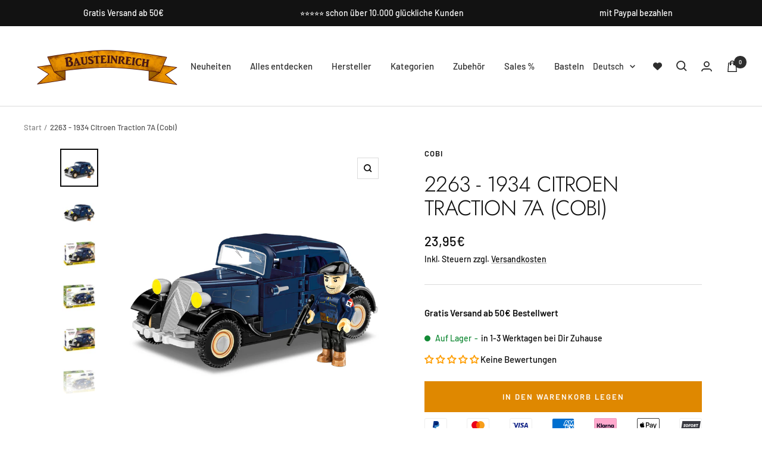

--- FILE ---
content_type: text/html; charset=utf-8
request_url: https://www.bausteinreich.de/products/1934-citroen-traction-7a
body_size: 71679
content:
<!doctype html><html class="no-js" lang="de" dir="ltr">
  <head>
    <!-- Google tag (gtag.js) -->
<script async src="https://www.googletagmanager.com/gtag/js?id=AW-1040747549">
</script>
<script>
  window.dataLayer = window.dataLayer || [];
  function gtag(){dataLayer.push(arguments);}
  gtag('js', new Date());

  gtag('config', 'AW-1040747549');
</script>
    <script id="pandectes-rules">   /* PANDECTES-GDPR: DO NOT MODIFY AUTO GENERATED CODE OF THIS SCRIPT */      window.PandectesSettings = {"store":{"id":59184382132,"plan":"plus","theme":"Wish_Focal Launch-Theme ","primaryLocale":"de","adminMode":false},"tsPublished":1710264188,"declaration":{"showPurpose":false,"showProvider":false,"showDateGenerated":false},"language":{"languageMode":"Single","fallbackLanguage":"de","languageDetection":"browser","languagesSupported":[]},"texts":{"managed":{"headerText":{"de":"Wir respektieren deine Privatsphäre"},"consentText":{"de":"Diese Website verwendet Cookies, um Ihnen das beste Erlebnis zu bieten. Zum Beispiel für den rein funktionalen Betrieb der Webseite oder Cookies um personalisierte Ads auszuspielen."},"dismissButtonText":{"de":"Okay"},"linkText":{"de":"Mehr erfahren"},"imprintText":{"de":"Impressum"},"preferencesButtonText":{"de":"Einstellungen"},"allowButtonText":{"de":"Annehmen"},"denyButtonText":{"de":"Ablehnen"},"leaveSiteButtonText":{"de":"Diese Seite verlassen"},"cookiePolicyText":{"de":"Cookie-Richtlinie"},"preferencesPopupTitleText":{"de":"Einwilligungseinstellungen verwalten"},"preferencesPopupIntroText":{"de":"Wir verwenden Cookies, um die Funktionalität der Website zu optimieren, die Leistung zu analysieren und Ihnen ein personalisiertes Erlebnis zu bieten. Einige Cookies sind für den ordnungsgemäßen Betrieb der Website unerlässlich. Diese Cookies können nicht deaktiviert werden. In diesem Fenster können Sie Ihre Präferenzen für Cookies verwalten."},"preferencesPopupCloseButtonText":{"de":"Schließen"},"preferencesPopupAcceptAllButtonText":{"de":"Alles Akzeptieren"},"preferencesPopupRejectAllButtonText":{"de":"Alles ablehnen"},"preferencesPopupSaveButtonText":{"de":"Auswahl speichern"},"accessSectionTitleText":{"de":"Datenübertragbarkeit"},"accessSectionParagraphText":{"de":"Sie haben das Recht, jederzeit auf Ihre Daten zuzugreifen."},"rectificationSectionTitleText":{"de":"Datenberichtigung"},"rectificationSectionParagraphText":{"de":"Sie haben das Recht, die Aktualisierung Ihrer Daten zu verlangen, wann immer Sie dies für angemessen halten."},"erasureSectionTitleText":{"de":"Recht auf Vergessenwerden"},"erasureSectionParagraphText":{"de":"Sie haben das Recht, die Löschung aller Ihrer Daten zu verlangen. Danach können Sie nicht mehr auf Ihr Konto zugreifen."},"declIntroText":{"de":"Wir verwenden Cookies, um die Funktionalität der Website zu optimieren, die Leistung zu analysieren und Ihnen ein personalisiertes Erlebnis zu bieten. Einige Cookies sind für den ordnungsgemäßen Betrieb der Website unerlässlich. Diese Cookies können nicht deaktiviert werden. In diesem Fenster können Sie Ihre Präferenzen für Cookies verwalten."}},"categories":{"strictlyNecessaryCookiesTitleText":{"de":"Unbedingt notwendige Cookies"},"functionalityCookiesTitleText":{"de":"Funktionale Cookies"},"performanceCookiesTitleText":{"de":"Leistungs-Cookies"},"targetingCookiesTitleText":{"de":"Targeting-Cookies"},"unclassifiedCookiesTitleText":{"de":"Nicht klassifizierte Cookies"},"strictlyNecessaryCookiesDescriptionText":{"de":"Diese Cookies sind unerlässlich, damit Sie sich auf der Website bewegen und ihre Funktionen nutzen können, z. B. den Zugriff auf sichere Bereiche der Website. Ohne diese Cookies kann die Website nicht richtig funktionieren."},"functionalityCookiesDescriptionText":{"de":"Diese Cookies ermöglichen es der Website, verbesserte Funktionalität und Personalisierung bereitzustellen. Sie können von uns oder von Drittanbietern gesetzt werden, deren Dienste wir auf unseren Seiten hinzugefügt haben. Wenn Sie diese Cookies nicht zulassen, funktionieren einige oder alle dieser Dienste möglicherweise nicht richtig."},"performanceCookiesDescriptionText":{"de":"Diese Cookies ermöglichen es uns, die Leistung unserer Website zu überwachen und zu verbessern. Sie ermöglichen es uns beispielsweise, Besuche zu zählen, Verkehrsquellen zu identifizieren und zu sehen, welche Teile der Website am beliebtesten sind."},"targetingCookiesDescriptionText":{"de":"Diese Cookies können von unseren Werbepartnern über unsere Website gesetzt werden. Sie können von diesen Unternehmen verwendet werden, um ein Profil Ihrer Interessen zu erstellen und Ihnen relevante Werbung auf anderen Websites anzuzeigen. Sie speichern keine direkten personenbezogenen Daten, sondern basieren auf der eindeutigen Identifizierung Ihres Browsers und Ihres Internetgeräts. Wenn Sie diese Cookies nicht zulassen, erleben Sie weniger zielgerichtete Werbung."},"unclassifiedCookiesDescriptionText":{"de":"Nicht klassifizierte Cookies sind Cookies, die wir gerade zusammen mit den Anbietern einzelner Cookies klassifizieren."}},"auto":{"declName":{"de":"Name"},"declPath":{"de":"Weg"},"declType":{"de":"Typ"},"declDomain":{"de":"Domain"},"declPurpose":{"de":"Zweck"},"declProvider":{"de":"Anbieter"},"declRetention":{"de":"Speicherdauer"},"declFirstParty":{"de":"Erstanbieter"},"declThirdParty":{"de":"Drittanbieter"},"declSeconds":{"de":"Sekunden"},"declMinutes":{"de":"Minuten"},"declHours":{"de":"Std."},"declDays":{"de":"Tage"},"declMonths":{"de":"Monate"},"declYears":{"de":"Jahre"},"declSession":{"de":"Sitzung"},"cookiesDetailsText":{"de":"Cookie-Details"},"preferencesPopupAlwaysAllowedText":{"de":"Immer erlaubt"},"submitButton":{"de":"einreichen"},"submittingButton":{"de":"Senden..."},"cancelButton":{"de":"Abbrechen"},"guestsSupportInfoText":{"de":"Bitte loggen Sie sich mit Ihrem Kundenkonto ein, um fortzufahren."},"guestsSupportEmailPlaceholder":{"de":"E-Mail-Addresse"},"guestsSupportEmailValidationError":{"de":"Email ist ungültig"},"guestsSupportEmailSuccessTitle":{"de":"Vielen Dank für die Anfrage"},"guestsSupportEmailFailureTitle":{"de":"Ein Problem ist aufgetreten"},"guestsSupportEmailSuccessMessage":{"de":"Wenn Sie als Kunde dieses Shops registriert sind, erhalten Sie in Kürze eine E-Mail mit Anweisungen zum weiteren Vorgehen."},"guestsSupportEmailFailureMessage":{"de":"Ihre Anfrage wurde nicht übermittelt. Bitte versuchen Sie es erneut und wenn das Problem weiterhin besteht, wenden Sie sich an den Shop-Inhaber, um Hilfe zu erhalten."},"confirmationSuccessTitle":{"de":"Ihre Anfrage wurde bestätigt"},"confirmationFailureTitle":{"de":"Ein Problem ist aufgetreten"},"confirmationSuccessMessage":{"de":"Wir werden uns in Kürze zu Ihrem Anliegen bei Ihnen melden."},"confirmationFailureMessage":{"de":"Ihre Anfrage wurde nicht bestätigt. Bitte versuchen Sie es erneut und wenn das Problem weiterhin besteht, wenden Sie sich an den Ladenbesitzer, um Hilfe zu erhalten"},"consentSectionTitleText":{"de":"Ihre Cookie-Einwilligung"},"consentSectionNoConsentText":{"de":"Sie haben der Cookie-Richtlinie dieser Website nicht zugestimmt."},"consentSectionConsentedText":{"de":"Sie haben der Cookie-Richtlinie dieser Website zugestimmt am"},"consentStatus":{"de":"Einwilligungspräferenz"},"consentDate":{"de":"Zustimmungsdatum"},"consentId":{"de":"Einwilligungs-ID"},"consentSectionChangeConsentActionText":{"de":"Einwilligungspräferenz ändern"},"accessSectionGDPRRequestsActionText":{"de":"Anfragen betroffener Personen"},"accessSectionAccountInfoActionText":{"de":"persönliche Daten"},"accessSectionOrdersRecordsActionText":{"de":"Aufträge"},"accessSectionDownloadReportActionText":{"de":"Alles herunterladen"},"rectificationCommentPlaceholder":{"de":"Beschreiben Sie, was Sie aktualisieren möchten"},"rectificationCommentValidationError":{"de":"Kommentar ist erforderlich"},"rectificationSectionEditAccountActionText":{"de":"Fordern Sie ein Update an"},"erasureSectionRequestDeletionActionText":{"de":"Löschung personenbezogener Daten anfordern"}}},"library":{"previewMode":false,"fadeInTimeout":0,"defaultBlocked":7,"showLink":true,"showImprintLink":true,"enabled":true,"cookie":{"name":"_pandectes_gdpr","expiryDays":365,"secure":true},"dismissOnScroll":false,"dismissOnWindowClick":false,"dismissOnTimeout":false,"palette":{"popup":{"background":"#FFFFFF","backgroundForCalculations":{"a":1,"b":255,"g":255,"r":255},"text":"#121212"},"button":{"background":"#121212","backgroundForCalculations":{"a":1,"b":18,"g":18,"r":18},"text":"#FFFFFF","textForCalculation":{"a":1,"b":255,"g":255,"r":255},"border":"transparent"}},"content":{"href":"https://teststore22-de.myshopify.com/policies/privacy-policy","imprintHref":"/","close":"&#10005;","target":"","logo":"<img class=\"cc-banner-logo\" height=\"40\" width=\"40\" src=\"https://cdn.shopify.com/s/files/1/0591/8438/2132/t/10/assets/pandectes-logo.png?v=1682342218\" alt=\"Bausteinreich\" />"},"window":"<div role=\"dialog\" aria-live=\"polite\" aria-label=\"cookieconsent\" aria-describedby=\"cookieconsent:desc\" id=\"pandectes-banner\" class=\"cc-window-wrapper cc-overlay-wrapper\"><div class=\"pd-cookie-banner-window cc-window {{classes}}\"><!--googleoff: all-->{{children}}<!--googleon: all--></div></div>","compliance":{"opt-both":"<div class=\"cc-compliance cc-highlight\">{{deny}}{{allow}}</div>"},"type":"opt-both","layouts":{"basic":"{{logo}}{{messagelink}}{{compliance}}{{close}}"},"position":"overlay","theme":"classic","revokable":true,"animateRevokable":false,"revokableReset":false,"revokableLogoUrl":"","revokablePlacement":"bottom-left","revokableMarginHorizontal":15,"revokableMarginVertical":15,"static":false,"autoAttach":true,"hasTransition":true,"blacklistPage":[""]},"geolocation":{"brOnly":false,"caOnly":false,"euOnly":false,"canadaOnly":false},"dsr":{"guestsSupport":false,"accessSectionDownloadReportAuto":false},"banner":{"resetTs":1668130530,"extraCss":"        .cc-banner-logo {max-width: 24em!important;}    @media(min-width: 768px) {.cc-window.cc-floating{max-width: 24em!important;width: 24em!important;}}    .cc-message, .pd-cookie-banner-window .cc-header, .cc-logo {text-align: center}    .cc-window-wrapper{z-index: 2147483647;-webkit-transition: opacity 1s ease;  transition: opacity 1s ease;}    .cc-window{z-index: 2147483647;font-family: inherit;}    .pd-cookie-banner-window .cc-header{font-family: inherit;}    .pd-cp-ui{font-family: inherit; background-color: #FFFFFF;color:#121212;}    button.pd-cp-btn, a.pd-cp-btn{background-color:#121212;color:#FFFFFF!important;}    input + .pd-cp-preferences-slider{background-color: rgba(18, 18, 18, 0.3)}    .pd-cp-scrolling-section::-webkit-scrollbar{background-color: rgba(18, 18, 18, 0.3)}    input:checked + .pd-cp-preferences-slider{background-color: rgba(18, 18, 18, 1)}    .pd-cp-scrolling-section::-webkit-scrollbar-thumb {background-color: rgba(18, 18, 18, 1)}    .pd-cp-ui-close{color:#121212;}    .pd-cp-preferences-slider:before{background-color: #FFFFFF}    .pd-cp-title:before {border-color: #121212!important}    .pd-cp-preferences-slider{background-color:#121212}    .pd-cp-toggle{color:#121212!important}    @media(max-width:699px) {.pd-cp-ui-close-top svg {fill: #121212}}    .pd-cp-toggle:hover,.pd-cp-toggle:visited,.pd-cp-toggle:active{color:#121212!important}    .pd-cookie-banner-window {box-shadow: 0 0 18px rgb(0 0 0 / 20%);}  ","customJavascript":null,"showPoweredBy":false,"hybridStrict":false,"cookiesBlockedByDefault":"7","isActive":true,"implicitSavePreferences":false,"cookieIcon":false,"blockBots":false,"showCookiesDetails":false,"hasTransition":true,"blockingPage":false,"showOnlyLandingPage":false,"leaveSiteUrl":"https://www.google.com","linkRespectStoreLang":false},"cookies":{"0":[{"name":"keep_alive","domain":"www.bausteinreich.de","path":"/","provider":"Shopify","firstParty":true,"retention":"30 minute(s)","expires":30,"unit":"declMinutes","purpose":{"de":"Wird im Zusammenhang mit der Käuferlokalisierung verwendet."}},{"name":"secure_customer_sig","domain":"www.bausteinreich.de","path":"/","provider":"Shopify","firstParty":true,"retention":"1 year(s)","expires":1,"unit":"declYears","purpose":{"de":"Wird im Zusammenhang mit dem Kundenlogin verwendet."}},{"name":"localization","domain":"www.bausteinreich.de","path":"/","provider":"Shopify","firstParty":true,"retention":"1 year(s)","expires":1,"unit":"declYears","purpose":{"de":"Lokalisierung von Shopify-Shops"}},{"name":"cart_currency","domain":"www.bausteinreich.de","path":"/","provider":"Shopify","firstParty":true,"retention":"14 day(s)","expires":14,"unit":"declDays","purpose":{"de":"Das Cookie ist für die sichere Checkout- und Zahlungsfunktion auf der Website erforderlich. Diese Funktion wird von shopify.com bereitgestellt."}},{"name":"_secure_session_id","domain":"www.bausteinreich.de","path":"/","provider":"Shopify","firstParty":true,"retention":"24 hour(s)","expires":24,"unit":"declHours","purpose":{"de":"Wird in Verbindung mit der Navigation durch eine Storefront verwendet."}}],"1":[{"name":"_orig_referrer","domain":".bausteinreich.de","path":"/","provider":"Shopify","firstParty":false,"retention":"14 day(s)","expires":14,"unit":"declDays","purpose":{"de":"Verfolgt Zielseiten."}},{"name":"_landing_page","domain":".bausteinreich.de","path":"/","provider":"Shopify","firstParty":false,"retention":"14 day(s)","expires":14,"unit":"declDays","purpose":{"de":"Verfolgt Zielseiten."}},{"name":"_y","domain":".bausteinreich.de","path":"/","provider":"Shopify","firstParty":false,"retention":"1 year(s)","expires":1,"unit":"declYears","purpose":{"de":"Shopify-Analysen."}},{"name":"_s","domain":".bausteinreich.de","path":"/","provider":"Shopify","firstParty":false,"retention":"30 minute(s)","expires":30,"unit":"declMinutes","purpose":{"de":"Shopify-Analysen."}},{"name":"_shopify_y","domain":".bausteinreich.de","path":"/","provider":"Shopify","firstParty":false,"retention":"1 year(s)","expires":1,"unit":"declYears","purpose":{"de":"Shopify-Analysen."}},{"name":"_shopify_sa_p","domain":".bausteinreich.de","path":"/","provider":"Shopify","firstParty":false,"retention":"30 minute(s)","expires":30,"unit":"declMinutes","purpose":{"de":"Shopify-Analysen in Bezug auf Marketing und Empfehlungen."}},{"name":"swym-session-id","domain":".www.bausteinreich.de","path":"/","provider":"Unknown","firstParty":true,"retention":"30 minute(s)","expires":30,"unit":"declMinutes","purpose":{"de":""}},{"name":"_shopify_s","domain":".bausteinreich.de","path":"/","provider":"Shopify","firstParty":false,"retention":"30 minute(s)","expires":30,"unit":"declMinutes","purpose":{"de":"Shopify-Analysen."}},{"name":"_shopify_sa_t","domain":".bausteinreich.de","path":"/","provider":"Shopify","firstParty":false,"retention":"30 minute(s)","expires":30,"unit":"declMinutes","purpose":{"de":"Shopify-Analysen in Bezug auf Marketing und Empfehlungen."}}],"2":[{"name":"_ga","domain":".bausteinreich.de","path":"/","provider":"Google","firstParty":false,"retention":"1 year(s)","expires":1,"unit":"declYears","purpose":{"de":"Cookie wird von Google Analytics mit unbekannter Funktionalität gesetzt"}},{"name":"_gat","domain":".bausteinreich.de","path":"/","provider":"Google","firstParty":false,"retention":"43 second(s)","expires":43,"unit":"declSeconds","purpose":{"de":"Cookie wird von Google Analytics platziert, um Anfragen von Bots zu filtern."}},{"name":"_gid","domain":".bausteinreich.de","path":"/","provider":"Google","firstParty":false,"retention":"24 hour(s)","expires":24,"unit":"declHours","purpose":{"de":"Cookie wird von Google Analytics platziert, um Seitenaufrufe zu zählen und zu verfolgen."}}],"4":[{"name":"_gat_gtag_UA_198779850_3","domain":".bausteinreich.de","path":"/","provider":"Unknown","firstParty":false,"retention":"42 second(s)","expires":42,"unit":"declSeconds","purpose":{"de":""}},{"name":"test_cookie","domain":".doubleclick.net","path":"/","provider":"Google","firstParty":false,"retention":"15 minute(s)","expires":15,"unit":"declMinutes","purpose":{"de":"Um die Aktionen der Besucher zu messen, nachdem sie sich durch eine Anzeige geklickt haben. Verfällt nach jedem Besuch."}},{"name":"IDE","domain":".doubleclick.net","path":"/","provider":"Google","firstParty":false,"retention":"1 year(s)","expires":1,"unit":"declYears","purpose":{"de":"Um die Aktionen der Besucher zu messen, nachdem sie sich durch eine Anzeige geklickt haben. Verfällt nach 1 Jahr."}},{"name":"_gcl_au","domain":".bausteinreich.de","path":"/","provider":"Google","firstParty":false,"retention":"90 day(s)","expires":90,"unit":"declDays","purpose":{"de":"Cookie wird von Google Tag Manager platziert, um Conversions zu verfolgen."}}],"8":[]},"blocker":{"isActive":false,"googleConsentMode":{"id":"","analyticsId":"","isActive":true,"adStorageCategory":4,"analyticsStorageCategory":2,"personalizationStorageCategory":1,"functionalityStorageCategory":1,"customEvent":true,"securityStorageCategory":0,"redactData":true,"urlPassthrough":false},"facebookPixel":{"id":"","isActive":false,"ldu":false},"rakuten":{"isActive":false,"cmp":false,"ccpa":false},"gpcIsActive":false,"defaultBlocked":7,"patterns":{"whiteList":[],"blackList":{"1":[],"2":[],"4":[],"8":[]},"iframesWhiteList":[],"iframesBlackList":{"1":[],"2":[],"4":[],"8":[]},"beaconsWhiteList":[],"beaconsBlackList":{"1":[],"2":[],"4":[],"8":[]}}}}      !function(){"use strict";window.PandectesRules=window.PandectesRules||{},window.PandectesRules.manualBlacklist={1:[],2:[],4:[]},window.PandectesRules.blacklistedIFrames={1:[],2:[],4:[]},window.PandectesRules.blacklistedCss={1:[],2:[],4:[]},window.PandectesRules.blacklistedBeacons={1:[],2:[],4:[]};var e="javascript/blocked",t="_pandectes_gdpr";function n(e){return new RegExp(e.replace(/[/\\.+?$()]/g,"\\$&").replace("*","(.*)"))}var a=function(e){try{return JSON.parse(e)}catch(e){return!1}},r=function(e){var t=arguments.length>1&&void 0!==arguments[1]?arguments[1]:"log",n=new URLSearchParams(window.location.search);n.get("log")&&console[t]("PandectesRules: ".concat(e))};function o(e,t){var n=Object.keys(e);if(Object.getOwnPropertySymbols){var a=Object.getOwnPropertySymbols(e);t&&(a=a.filter((function(t){return Object.getOwnPropertyDescriptor(e,t).enumerable}))),n.push.apply(n,a)}return n}function i(e){for(var t=1;t<arguments.length;t++){var n=null!=arguments[t]?arguments[t]:{};t%2?o(Object(n),!0).forEach((function(t){c(e,t,n[t])})):Object.getOwnPropertyDescriptors?Object.defineProperties(e,Object.getOwnPropertyDescriptors(n)):o(Object(n)).forEach((function(t){Object.defineProperty(e,t,Object.getOwnPropertyDescriptor(n,t))}))}return e}function s(e){return s="function"==typeof Symbol&&"symbol"==typeof Symbol.iterator?function(e){return typeof e}:function(e){return e&&"function"==typeof Symbol&&e.constructor===Symbol&&e!==Symbol.prototype?"symbol":typeof e},s(e)}function c(e,t,n){return t in e?Object.defineProperty(e,t,{value:n,enumerable:!0,configurable:!0,writable:!0}):e[t]=n,e}function l(e,t){return function(e){if(Array.isArray(e))return e}(e)||function(e,t){var n=null==e?null:"undefined"!=typeof Symbol&&e[Symbol.iterator]||e["@@iterator"];if(null==n)return;var a,r,o=[],i=!0,s=!1;try{for(n=n.call(e);!(i=(a=n.next()).done)&&(o.push(a.value),!t||o.length!==t);i=!0);}catch(e){s=!0,r=e}finally{try{i||null==n.return||n.return()}finally{if(s)throw r}}return o}(e,t)||u(e,t)||function(){throw new TypeError("Invalid attempt to destructure non-iterable instance.\nIn order to be iterable, non-array objects must have a [Symbol.iterator]() method.")}()}function d(e){return function(e){if(Array.isArray(e))return f(e)}(e)||function(e){if("undefined"!=typeof Symbol&&null!=e[Symbol.iterator]||null!=e["@@iterator"])return Array.from(e)}(e)||u(e)||function(){throw new TypeError("Invalid attempt to spread non-iterable instance.\nIn order to be iterable, non-array objects must have a [Symbol.iterator]() method.")}()}function u(e,t){if(e){if("string"==typeof e)return f(e,t);var n=Object.prototype.toString.call(e).slice(8,-1);return"Object"===n&&e.constructor&&(n=e.constructor.name),"Map"===n||"Set"===n?Array.from(e):"Arguments"===n||/^(?:Ui|I)nt(?:8|16|32)(?:Clamped)?Array$/.test(n)?f(e,t):void 0}}function f(e,t){(null==t||t>e.length)&&(t=e.length);for(var n=0,a=new Array(t);n<t;n++)a[n]=e[n];return a}var p=window.PandectesRulesSettings||window.PandectesSettings,g=!(void 0===window.dataLayer||!Array.isArray(window.dataLayer)||!window.dataLayer.some((function(e){return"pandectes_full_scan"===e.event})));r("userAgent -> ".concat(window.navigator.userAgent.substring(0,50)));var y=function(){var e,n=arguments.length>0&&void 0!==arguments[0]?arguments[0]:t,r="; "+document.cookie,o=r.split("; "+n+"=");if(o.length<2)e={};else{var i=o.pop(),s=i.split(";");e=window.atob(s.shift())}var c=a(e);return!1!==c?c:e}(),h=p.banner.isActive,w=p.blocker,v=w.defaultBlocked,m=w.patterns,b=y&&null!==y.preferences&&void 0!==y.preferences?y.preferences:null,k=g?0:h?null===b?v:b:0,L={1:0==(1&k),2:0==(2&k),4:0==(4&k)},S=m.blackList,_=m.whiteList,P=m.iframesBlackList,A=m.iframesWhiteList,C=m.beaconsBlackList,E=m.beaconsWhiteList,B={blackList:[],whiteList:[],iframesBlackList:{1:[],2:[],4:[],8:[]},iframesWhiteList:[],beaconsBlackList:{1:[],2:[],4:[],8:[]},beaconsWhiteList:[]};[1,2,4].map((function(e){var t;L[e]||((t=B.blackList).push.apply(t,d(S[e].length?S[e].map(n):[])),B.iframesBlackList[e]=P[e].length?P[e].map(n):[],B.beaconsBlackList[e]=C[e].length?C[e].map(n):[])})),B.whiteList=_.length?_.map(n):[],B.iframesWhiteList=A.length?A.map(n):[],B.beaconsWhiteList=E.length?E.map(n):[];var I={scripts:[],iframes:{1:[],2:[],4:[]},beacons:{1:[],2:[],4:[]},css:{1:[],2:[],4:[]}},O=function(t,n){return t&&(!n||n!==e)&&(!B.blackList||B.blackList.some((function(e){return e.test(t)})))&&(!B.whiteList||B.whiteList.every((function(e){return!e.test(t)})))},j=function(e){var t=e.getAttribute("src");return B.blackList&&B.blackList.every((function(e){return!e.test(t)}))||B.whiteList&&B.whiteList.some((function(e){return e.test(t)}))},R=function(e,t){var n=B.iframesBlackList[t],a=B.iframesWhiteList;return e&&(!n||n.some((function(t){return t.test(e)})))&&(!a||a.every((function(t){return!t.test(e)})))},T=function(e,t){var n=B.beaconsBlackList[t],a=B.beaconsWhiteList;return e&&(!n||n.some((function(t){return t.test(e)})))&&(!a||a.every((function(t){return!t.test(e)})))},x=new MutationObserver((function(e){for(var t=0;t<e.length;t++)for(var n=e[t].addedNodes,a=0;a<n.length;a++){var r=n[a],o=r.dataset&&r.dataset.cookiecategory;if(1===r.nodeType&&"LINK"===r.tagName){var i=r.dataset&&r.dataset.href;if(i&&o)switch(o){case"functionality":case"C0001":I.css[1].push(i);break;case"performance":case"C0002":I.css[2].push(i);break;case"targeting":case"C0003":I.css[4].push(i)}}}})),N=new MutationObserver((function(t){for(var n=0;n<t.length;n++)for(var a=t[n].addedNodes,r=function(t){var n=a[t],r=n.src||n.dataset&&n.dataset.src,o=n.dataset&&n.dataset.cookiecategory;if(1===n.nodeType&&"IFRAME"===n.tagName){if(r){var i=!1;R(r,1)||"functionality"===o||"C0001"===o?(i=!0,I.iframes[1].push(r)):R(r,2)||"performance"===o||"C0002"===o?(i=!0,I.iframes[2].push(r)):(R(r,4)||"targeting"===o||"C0003"===o)&&(i=!0,I.iframes[4].push(r)),i&&(n.removeAttribute("src"),n.setAttribute("data-src",r))}}else if(1===n.nodeType&&"IMG"===n.tagName){if(r){var s=!1;T(r,1)?(s=!0,I.beacons[1].push(r)):T(r,2)?(s=!0,I.beacons[2].push(r)):T(r,4)&&(s=!0,I.beacons[4].push(r)),s&&(n.removeAttribute("src"),n.setAttribute("data-src",r))}}else if(1===n.nodeType&&"LINK"===n.tagName){var c=n.dataset&&n.dataset.href;if(c&&o)switch(o){case"functionality":case"C0001":I.css[1].push(c);break;case"performance":case"C0002":I.css[2].push(c);break;case"targeting":case"C0003":I.css[4].push(c)}}else if(1===n.nodeType&&"SCRIPT"===n.tagName){var l=n.type,d=!1;if(O(r,l))d=!0;else if(r&&o)switch(o){case"functionality":case"C0001":d=!0,window.PandectesRules.manualBlacklist[1].push(r);break;case"performance":case"C0002":d=!0,window.PandectesRules.manualBlacklist[2].push(r);break;case"targeting":case"C0003":d=!0,window.PandectesRules.manualBlacklist[4].push(r)}if(d){I.scripts.push([n,l]),n.type=e;n.addEventListener("beforescriptexecute",(function t(a){n.getAttribute("type")===e&&a.preventDefault(),n.removeEventListener("beforescriptexecute",t)})),n.parentElement&&n.parentElement.removeChild(n)}}},o=0;o<a.length;o++)r(o)})),D=document.createElement,M={src:Object.getOwnPropertyDescriptor(HTMLScriptElement.prototype,"src"),type:Object.getOwnPropertyDescriptor(HTMLScriptElement.prototype,"type")};window.PandectesRules.unblockCss=function(e){var t=I.css[e]||[];t.length&&r("Unblocking CSS for ".concat(e)),t.forEach((function(e){var t=document.querySelector('link[data-href^="'.concat(e,'"]'));t.removeAttribute("data-href"),t.href=e})),I.css[e]=[]},window.PandectesRules.unblockIFrames=function(e){var t=I.iframes[e]||[];t.length&&r("Unblocking IFrames for ".concat(e)),B.iframesBlackList[e]=[],t.forEach((function(e){var t=document.querySelector('iframe[data-src^="'.concat(e,'"]'));t.removeAttribute("data-src"),t.src=e})),I.iframes[e]=[]},window.PandectesRules.unblockBeacons=function(e){var t=I.beacons[e]||[];t.length&&r("Unblocking Beacons for ".concat(e)),B.beaconsBlackList[e]=[],t.forEach((function(e){var t=document.querySelector('img[data-src^="'.concat(e,'"]'));t.removeAttribute("data-src"),t.src=e})),I.beacons[e]=[]},window.PandectesRules.unblockInlineScripts=function(e){var t=1===e?"functionality":2===e?"performance":"targeting";document.querySelectorAll('script[type="javascript/blocked"][data-cookiecategory="'.concat(t,'"]')).forEach((function(e){var t=e.textContent;e.parentNode.removeChild(e);var n=document.createElement("script");n.type="text/javascript",n.textContent=t,document.body.appendChild(n)}))},window.PandectesRules.unblock=function(t){t.length<1?(B.blackList=[],B.whiteList=[],B.iframesBlackList=[],B.iframesWhiteList=[]):(B.blackList&&(B.blackList=B.blackList.filter((function(e){return t.every((function(t){return"string"==typeof t?!e.test(t):t instanceof RegExp?e.toString()!==t.toString():void 0}))}))),B.whiteList&&(B.whiteList=[].concat(d(B.whiteList),d(t.map((function(e){if("string"==typeof e){var t=".*"+n(e)+".*";if(B.whiteList.every((function(e){return e.toString()!==t.toString()})))return new RegExp(t)}else if(e instanceof RegExp&&B.whiteList.every((function(t){return t.toString()!==e.toString()})))return e;return null})).filter(Boolean)))));for(var a=document.querySelectorAll('script[type="'.concat(e,'"]')),o=0;o<a.length;o++){var i=a[o];j(i)&&(I.scripts.push([i,"application/javascript"]),i.parentElement.removeChild(i))}var s=0;d(I.scripts).forEach((function(e,t){var n=l(e,2),a=n[0],r=n[1];if(j(a)){for(var o=document.createElement("script"),i=0;i<a.attributes.length;i++){var c=a.attributes[i];"src"!==c.name&&"type"!==c.name&&o.setAttribute(c.name,a.attributes[i].value)}o.setAttribute("src",a.src),o.setAttribute("type",r||"application/javascript"),document.head.appendChild(o),I.scripts.splice(t-s,1),s++}})),0==B.blackList.length&&0===B.iframesBlackList[1].length&&0===B.iframesBlackList[2].length&&0===B.iframesBlackList[4].length&&0===B.beaconsBlackList[1].length&&0===B.beaconsBlackList[2].length&&0===B.beaconsBlackList[4].length&&(r("Disconnecting observers"),N.disconnect(),x.disconnect())};var z,W,F=p.store.adminMode,U=p.blocker,q=U.defaultBlocked;z=function(){!function(){var e=window.Shopify.trackingConsent;if(!1!==e.shouldShowBanner()||null!==b||7!==q)try{var t=F&&!(window.Shopify&&window.Shopify.AdminBarInjector),n={preferences:0==(1&k)||g||t,analytics:0==(2&k)||g||t,marketing:0==(4&k)||g||t};e.firstPartyMarketingAllowed()===n.marketing&&e.analyticsProcessingAllowed()===n.analytics&&e.preferencesProcessingAllowed()===n.preferences||e.setTrackingConsent(n,(function(e){e&&e.error?r("Shopify.customerPrivacy API - failed to setTrackingConsent"):r("Shopify.customerPrivacy API - setTrackingConsent(".concat(JSON.stringify(n),")"))}))}catch(e){r("Shopify.customerPrivacy API - exception")}}(),function(){var e=window.Shopify.trackingConsent,t=e.currentVisitorConsent();if(U.gpcIsActive&&"CCPA"===e.getRegulation()&&"no"===t.gpc&&"yes"!==t.sale_of_data){var n={sale_of_data:!1};e.setTrackingConsent(n,(function(e){e&&e.error?r("Shopify.customerPrivacy API - failed to setTrackingConsent({".concat(JSON.stringify(n),")")):r("Shopify.customerPrivacy API - setTrackingConsent(".concat(JSON.stringify(n),")"))}))}}()},W=null,window.Shopify&&window.Shopify.loadFeatures&&window.Shopify.trackingConsent?z():W=setInterval((function(){window.Shopify&&window.Shopify.loadFeatures&&(clearInterval(W),window.Shopify.loadFeatures([{name:"consent-tracking-api",version:"0.1"}],(function(e){e?r("Shopify.customerPrivacy API - failed to load"):(r("Shopify.customerPrivacy API - loaded"),r("Shopify.customerPrivacy.shouldShowBanner() -> "+window.Shopify.trackingConsent.shouldShowBanner()),z())})))}),10);var V=p.banner.isActive,J=p.blocker.googleConsentMode,H=J.isActive,$=J.customEvent,G=J.id,K=void 0===G?"":G,Y=J.analyticsId,Q=void 0===Y?"":Y,X=J.adwordsId,Z=void 0===X?"":X,ee=J.redactData,te=J.urlPassthrough,ne=J.adStorageCategory,ae=J.analyticsStorageCategory,re=J.functionalityStorageCategory,oe=J.personalizationStorageCategory,ie=J.securityStorageCategory,se=J.dataLayerProperty,ce=void 0===se?"dataLayer":se,le=J.waitForUpdate,de=void 0===le?2e3:le;function ue(){window[ce].push(arguments)}window[ce]=window[ce]||[];var fe,pe,ge={hasInitialized:!1,hasSentPageView:!1,ads_data_redaction:!1,url_passthrough:!1,data_layer_property:"dataLayer",storage:{ad_storage:"granted",ad_user_data:"granted",ad_personalization:"granted",analytics_storage:"granted",functionality_storage:"granted",personalization_storage:"granted",security_storage:"granted",wait_for_update:2e3}};if(V&&H){var ye=0==(k&ne)?"granted":"denied",he=0==(k&ae)?"granted":"denied",we=0==(k&re)?"granted":"denied",ve=0==(k&oe)?"granted":"denied",me=0==(k&ie)?"granted":"denied";if(ge.hasInitialized=!0,ge.ads_data_redaction="denied"===ye&&ee,ge.url_passthrough=te,ge.storage.ad_storage=ye,ge.storage.ad_user_data=ye,ge.storage.ad_personalization=ye,ge.storage.analytics_storage=he,ge.storage.functionality_storage=we,ge.storage.personalization_storage=ve,ge.storage.security_storage=me,ge.storage.wait_for_update="denied"===he||"denied"===ye?de:2e3,ge.data_layer_property=ce||"dataLayer",ge.ads_data_redaction&&ue("set","ads_data_redaction",ge.ads_data_redaction),ge.url_passthrough&&ue("set","url_passthrough",ge.url_passthrough),console.log("Pandectes: Google Consent Mode (Advanced/V2)"),ue("consent","default",ge.storage),(K.length||Q.length||Z.length)&&(window[ge.data_layer_property].push({"pandectes.start":(new Date).getTime(),event:"pandectes-rules.min.js"}),(Q.length||Z.length)&&ue("js",new Date)),K.length){window[ge.data_layer_property].push({"gtm.start":(new Date).getTime(),event:"gtm.js"});var be=document.createElement("script"),ke="dataLayer"!==ge.data_layer_property?"&l=".concat(ge.data_layer_property):"";be.async=!0,be.src="https://www.googletagmanager.com/gtm.js?id=".concat(K).concat(ke),document.head.appendChild(be)}if(Q.length){var Le=document.createElement("script");Le.async=!0,Le.src="https://www.googletagmanager.com/gtag/js?id=".concat(Q),document.head.appendChild(Le),ue("config",Q,{send_page_view:!1})}if(Z.length){var Se=document.createElement("script");Se.async=!0,Se.src="https://www.googletagmanager.com/gtag/js?id=".concat(Z),document.head.appendChild(Se),ue("config",Z)}window[ce].push=function(){for(var e=arguments.length,t=new Array(e),n=0;n<e;n++)t[n]=arguments[n];if(t&&t[0]){var a=t[0][0],r=t[0][1],o=t[0][2];if("consent"!==a||"default"!==r&&"update"!==r){if("config"===a){if(r===Q||r===Z)return}else if("event"===a&&"page_view"===r){if(!1!==ge.hasSentPageView)return;ge.hasSentPageView=!0}}else if(o&&"object"===s(o)&&4===Object.values(o).length&&o.ad_storage&&o.analytics_storage&&o.ad_user_data&&o.ad_personalization)return}return Array.prototype.push.apply(this,t)}}V&&$&&(pe=7===(fe=k)?"deny":0===fe?"allow":"mixed",window[ce].push({event:"Pandectes_Consent_Update",pandectes_status:pe,pandectes_categories:{C0000:"allow",C0001:L[1]?"allow":"deny",C0002:L[2]?"allow":"deny",C0003:L[4]?"allow":"deny"}}),r("PandectesCustomEvent pushed to the dataLayer"));var _e=p.blocker,Pe=_e.klaviyoIsActive,Ae=_e.googleConsentMode.adStorageCategory;Pe&&window.addEventListener("PandectesEvent_OnConsent",(function(e){var t=e.detail.preferences;if(null!=t){var n=0==(t&Ae)?"granted":"denied";void 0!==window.klaviyo&&window.klaviyo.isIdentified()&&window.klaviyo.push(["identify",{ad_personalization:n,ad_user_data:n}])}})),p.banner.revokableTrigger&&window.addEventListener("PandectesEvent_OnInitialize",(function(){document.querySelectorAll('[href*="#reopenBanner"]').forEach((function(e){e.onclick=function(e){e.preventDefault(),window.Pandectes.fn.revokeConsent()}}))})),window.PandectesRules.gcm=ge;var Ce=p.banner.isActive,Ee=p.blocker.isActive;r("Blocker -> "+(Ee?"Active":"Inactive")),r("Banner -> "+(Ce?"Active":"Inactive")),r("ActualPrefs -> "+k);var Be=null===b&&/\/checkouts\//.test(window.location.pathname);0!==k&&!1===g&&Ee&&!Be?(r("Blocker will execute"),document.createElement=function(){for(var t=arguments.length,n=new Array(t),a=0;a<t;a++)n[a]=arguments[a];if("script"!==n[0].toLowerCase())return D.bind?D.bind(document).apply(void 0,n):D;var r=D.bind(document).apply(void 0,n);try{Object.defineProperties(r,{src:i(i({},M.src),{},{set:function(t){O(t,r.type)&&M.type.set.call(this,e),M.src.set.call(this,t)}}),type:i(i({},M.type),{},{get:function(){var t=M.type.get.call(this);return t===e||O(this.src,t)?null:t},set:function(t){var n=O(r.src,r.type)?e:t;M.type.set.call(this,n)}})}),r.setAttribute=function(t,n){if("type"===t){var a=O(r.src,r.type)?e:n;M.type.set.call(r,a)}else"src"===t?(O(n,r.type)&&M.type.set.call(r,e),M.src.set.call(r,n)):HTMLScriptElement.prototype.setAttribute.call(r,t,n)}}catch(e){console.warn("Yett: unable to prevent script execution for script src ",r.src,".\n",'A likely cause would be because you are using a third-party browser extension that monkey patches the "document.createElement" function.')}return r},N.observe(document.documentElement,{childList:!0,subtree:!0}),x.observe(document.documentElement,{childList:!0,subtree:!0})):r("Blocker will not execute")}();
</script>
    <meta name="google-site-verification" content="YxxQooGvaYXC1Zmfa60aRfJKGo_raCCC9EosLosc_tQ">
    





    <meta name="google-site-verification" content="1ehIsX739PfI59lpDJ5BbF5qzGa2EW5BjhoQIc47vCo">
    <meta name="facebook-domain-verification" content="6wh1z83kxflgf71bsspqgjf8ybnu93">
    <!-- Google tag (gtag.js) -->
    <script async src="https://www.googletagmanager.com/gtag/js?id=UA-198779850-3"></script>
    <script>
        window.dataLayer = window.dataLayer || [];
        function gtag(){dataLayer.push(arguments);}
        gtag('js', new Date());
        gtag('config', 'UA-198779850-3');

        <!-- Meta Pixel Code -->
      <script>
        !function(f,b,e,v,n,t,s)
        {if(f.fbq)return;n=f.fbq=function(){n.callMethod?
        n.callMethod.apply(n,arguments):n.queue.push(arguments)};
        if(!f._fbq)f._fbq=n;n.push=n;n.loaded=!0;n.version='2.0';
        n.queue=[];t=b.createElement(e);t.async=!0;
        t.src=v;s=b.getElementsByTagName(e)[0];
        s.parentNode.insertBefore(t,s)}(window, document,'script',
        'https://connect.facebook.net/en_US/fbevents.js');
        fbq('init', '708094407766874');
        fbq('track', 'PageView');
      </script>
      <noscript><img height="1" width="1" style="display:none"
        src="https://www.facebook.com/tr?id=708094407766874&ev=PageView&noscript=1"
      /></noscript>
      <!-- End Meta Pixel Code -->
    </script>

    <meta charset="utf-8">
    <meta
      name="viewport"
      content="width=device-width, initial-scale=1.0, height=device-height, minimum-scale=1.0, maximum-scale=1.0"
    >
    <meta name="theme-color" content="#ffffff">
    <title>
      2263 - 1934 Citroen Traction 7A (Cobi)
    </title><meta name="description" content="1934 Citroen Traction 7A  222 Teile Cobi Historical Collection  CB-2263 Bauanleitung beiliegend   100% kompatibel mit den Klemmbausteinen des Marktführers   Achtung! Nicht für Kinder unter 3 Jahren geeignet, da Kleinteile verschluckt werden können. Erstickungsgefahr!  COBI SA, ul. Jaskrów 11, 04-709 Warsaw, Poland, kon"><link rel="canonical" href="https://www.bausteinreich.de/products/1934-citroen-traction-7a"><link rel="shortcut icon" href="//www.bausteinreich.de/cdn/shop/files/BSR_Logog_Zwischenversion_280_80_02_96x96.png?v=1664960609" type="image/png"><link rel="preconnect" href="https://cdn.shopify.com">
    <link rel="dns-prefetch" href="https://productreviews.shopifycdn.com">
    <link rel="dns-prefetch" href="https://www.google-analytics.com"><link rel="preconnect" href="https://fonts.shopifycdn.com" crossorigin><link rel="preload" as="style" href="//www.bausteinreich.de/cdn/shop/t/10/assets/theme.css?v=88009966438304226991682344369">
    <link rel="preload" as="style" href="//www.bausteinreich.de/cdn/shop/t/10/assets/custom.css?v=57084571909733534191682342218">
    <link rel="preload" as="script" href="//www.bausteinreich.de/cdn/shop/t/10/assets/vendor.js?v=31715688253868339281682342218">
    <link rel="preload" as="script" href="//www.bausteinreich.de/cdn/shop/t/10/assets/theme.js?v=165761096224975728111682342218">
    <link rel="preload" as="script" href="//www.bausteinreich.de/cdn/shop/t/10/assets/custom.js?v=66922524956058258791682342218"><link rel="preload" as="fetch" href="/products/1934-citroen-traction-7a.js" crossorigin>
      <link
        rel="preload"
        as="image"
        imagesizes="(max-width: 999px) calc(100vw - 48px), 640px"
        imagesrcset="//www.bausteinreich.de/cdn/shop/files/2263-cobi-1934-citroen-traction-klemmbausteine_400x.jpg?v=1743254525 400w, //www.bausteinreich.de/cdn/shop/files/2263-cobi-1934-citroen-traction-klemmbausteine_500x.jpg?v=1743254525 500w, //www.bausteinreich.de/cdn/shop/files/2263-cobi-1934-citroen-traction-klemmbausteine_600x.jpg?v=1743254525 600w, //www.bausteinreich.de/cdn/shop/files/2263-cobi-1934-citroen-traction-klemmbausteine_700x.jpg?v=1743254525 700w, //www.bausteinreich.de/cdn/shop/files/2263-cobi-1934-citroen-traction-klemmbausteine_800x.jpg?v=1743254525 800w, //www.bausteinreich.de/cdn/shop/files/2263-cobi-1934-citroen-traction-klemmbausteine_900x.jpg?v=1743254525 900w, //www.bausteinreich.de/cdn/shop/files/2263-cobi-1934-citroen-traction-klemmbausteine_1000x.jpg?v=1743254525 1000w, //www.bausteinreich.de/cdn/shop/files/2263-cobi-1934-citroen-traction-klemmbausteine_1100x.jpg?v=1743254525 1100w, //www.bausteinreich.de/cdn/shop/files/2263-cobi-1934-citroen-traction-klemmbausteine_1200x.jpg?v=1743254525 1200w, //www.bausteinreich.de/cdn/shop/files/2263-cobi-1934-citroen-traction-klemmbausteine_1300x.jpg?v=1743254525 1300w, //www.bausteinreich.de/cdn/shop/files/2263-cobi-1934-citroen-traction-klemmbausteine_1400x.jpg?v=1743254525 1400w, //www.bausteinreich.de/cdn/shop/files/2263-cobi-1934-citroen-traction-klemmbausteine_1500x.jpg?v=1743254525 1500w, //www.bausteinreich.de/cdn/shop/files/2263-cobi-1934-citroen-traction-klemmbausteine_1600x.jpg?v=1743254525 1600w, //www.bausteinreich.de/cdn/shop/files/2263-cobi-1934-citroen-traction-klemmbausteine_1700x.jpg?v=1743254525 1700w, //www.bausteinreich.de/cdn/shop/files/2263-cobi-1934-citroen-traction-klemmbausteine_1800x.jpg?v=1743254525 1800w
"
      ><link rel="preload" as="script" href="//www.bausteinreich.de/cdn/shop/t/10/assets/flickity.js?v=176646718982628074891682342218"><meta property="og:type" content="product">
  <meta property="og:title" content="2263 - 1934 Citroen Traction 7A (Cobi)">
  <meta property="product:price:amount" content="23,95">
  <meta property="product:price:currency" content="EUR"><meta property="og:image" content="http://www.bausteinreich.de/cdn/shop/files/2263-cobi-1934-citroen-traction-klemmbausteine.jpg?v=1743254525">
  <meta property="og:image:secure_url" content="https://www.bausteinreich.de/cdn/shop/files/2263-cobi-1934-citroen-traction-klemmbausteine.jpg?v=1743254525">
  <meta property="og:image:width" content="2048">
  <meta property="og:image:height" content="2048"><meta property="og:description" content="1934 Citroen Traction 7A  222 Teile Cobi Historical Collection  CB-2263 Bauanleitung beiliegend   100% kompatibel mit den Klemmbausteinen des Marktführers   Achtung! Nicht für Kinder unter 3 Jahren geeignet, da Kleinteile verschluckt werden können. Erstickungsgefahr!  COBI SA, ul. Jaskrów 11, 04-709 Warsaw, Poland, kon"><meta property="og:url" content="https://www.bausteinreich.de/products/1934-citroen-traction-7a">
<meta property="og:site_name" content="Bausteinreich"><meta name="twitter:card" content="summary"><meta name="twitter:title" content="2263 - 1934 Citroen Traction 7A (Cobi)">
  <meta name="twitter:description" content="1934 Citroen Traction 7A 

222 Teile

Cobi Historical Collection 

CB-2263

Bauanleitung beiliegend

 

100% kompatibel mit den Klemmbausteinen des Marktführers

 

Achtung! Nicht für Kinder unter 3 Jahren geeignet, da Kleinteile verschluckt werden können. Erstickungsgefahr!
 COBI SA, ul. Jaskrów 11, 04-709 Warsaw, Poland, kontakt@cobi.pl"><meta name="twitter:image" content="https://www.bausteinreich.de/cdn/shop/files/2263-cobi-1934-citroen-traction-klemmbausteine_1200x1200_crop_center.jpg?v=1743254525">
  <meta name="twitter:image:alt" content="">
    
  <script type="application/ld+json">
  {
    "@context": "https://schema.org",
    "@type": "Product",
    "productID": 8370649628939,
    "offers": [{
          "@type": "Offer",
          "name": "Default Title",
          "availability":"https://schema.org/InStock",
          "price": 23.95,
          "priceCurrency": "EUR",
          "priceValidUntil": "2026-01-26","sku": "CB-2263",
            "gtin13": "5902251022631",
          "url": "/products/1934-citroen-traction-7a?variant=44704977322251"
        }
],"brand": {
      "@type": "Brand",
      "name": "Cobi"
    },
    "name": "2263 - 1934 Citroen Traction 7A (Cobi)",
    "description": "1934 Citroen Traction 7A \n\n222 Teile\n\nCobi Historical Collection \n\nCB-2263\n\nBauanleitung beiliegend\n\n \n\n100% kompatibel mit den Klemmbausteinen des Marktführers\n\n \n\nAchtung! Nicht für Kinder unter 3 Jahren geeignet, da Kleinteile verschluckt werden können. Erstickungsgefahr!\n COBI SA, ul. Jaskrów 11, 04-709 Warsaw, Poland, kontakt@cobi.pl",
    "category": "",
    "url": "/products/1934-citroen-traction-7a",
    "sku": "CB-2263",
    "image": {
      "@type": "ImageObject",
      "url": "https://www.bausteinreich.de/cdn/shop/files/2263-cobi-1934-citroen-traction-klemmbausteine.jpg?v=1743254525&width=1024",
      "image": "https://www.bausteinreich.de/cdn/shop/files/2263-cobi-1934-citroen-traction-klemmbausteine.jpg?v=1743254525&width=1024",
      "name": "",
      "width": "1024",
      "height": "1024"
    }
  }
  </script>



  <script type="application/ld+json">
  {
    "@context": "https://schema.org",
    "@type": "BreadcrumbList",
  "itemListElement": [{
      "@type": "ListItem",
      "position": 1,
      "name": "Start",
      "item": "https://www.bausteinreich.de"
    },{
          "@type": "ListItem",
          "position": 2,
          "name": "2263 - 1934 Citroen Traction 7A (Cobi)",
          "item": "https://www.bausteinreich.de/products/1934-citroen-traction-7a"
        }]
  }
  </script>


    <link rel="preload" href="//www.bausteinreich.de/cdn/fonts/jost/jost_n3.a5df7448b5b8c9a76542f085341dff794ff2a59d.woff2" as="font" type="font/woff2" crossorigin><link rel="preload" href="//www.bausteinreich.de/cdn/fonts/barlow/barlow_n5.a193a1990790eba0cc5cca569d23799830e90f07.woff2" as="font" type="font/woff2" crossorigin><style>
  /* Typography (heading) */
  @font-face {
  font-family: Jost;
  font-weight: 300;
  font-style: normal;
  font-display: swap;
  src: url("//www.bausteinreich.de/cdn/fonts/jost/jost_n3.a5df7448b5b8c9a76542f085341dff794ff2a59d.woff2") format("woff2"),
       url("//www.bausteinreich.de/cdn/fonts/jost/jost_n3.882941f5a26d0660f7dd135c08afc57fc6939a07.woff") format("woff");
}

@font-face {
  font-family: Jost;
  font-weight: 300;
  font-style: italic;
  font-display: swap;
  src: url("//www.bausteinreich.de/cdn/fonts/jost/jost_i3.8d4e97d98751190bb5824cdb405ec5b0049a74c0.woff2") format("woff2"),
       url("//www.bausteinreich.de/cdn/fonts/jost/jost_i3.1b7a65a16099fd3de6fdf1255c696902ed952195.woff") format("woff");
}

/* Typography (body) */
  @font-face {
  font-family: Barlow;
  font-weight: 500;
  font-style: normal;
  font-display: swap;
  src: url("//www.bausteinreich.de/cdn/fonts/barlow/barlow_n5.a193a1990790eba0cc5cca569d23799830e90f07.woff2") format("woff2"),
       url("//www.bausteinreich.de/cdn/fonts/barlow/barlow_n5.ae31c82169b1dc0715609b8cc6a610b917808358.woff") format("woff");
}

@font-face {
  font-family: Barlow;
  font-weight: 500;
  font-style: italic;
  font-display: swap;
  src: url("//www.bausteinreich.de/cdn/fonts/barlow/barlow_i5.714d58286997b65cd479af615cfa9bb0a117a573.woff2") format("woff2"),
       url("//www.bausteinreich.de/cdn/fonts/barlow/barlow_i5.0120f77e6447d3b5df4bbec8ad8c2d029d87fb21.woff") format("woff");
}

@font-face {
  font-family: Barlow;
  font-weight: 600;
  font-style: normal;
  font-display: swap;
  src: url("//www.bausteinreich.de/cdn/fonts/barlow/barlow_n6.329f582a81f63f125e63c20a5a80ae9477df68e1.woff2") format("woff2"),
       url("//www.bausteinreich.de/cdn/fonts/barlow/barlow_n6.0163402e36247bcb8b02716880d0b39568412e9e.woff") format("woff");
}

@font-face {
  font-family: Barlow;
  font-weight: 600;
  font-style: italic;
  font-display: swap;
  src: url("//www.bausteinreich.de/cdn/fonts/barlow/barlow_i6.5a22bd20fb27bad4d7674cc6e666fb9c77d813bb.woff2") format("woff2"),
       url("//www.bausteinreich.de/cdn/fonts/barlow/barlow_i6.1c8787fcb59f3add01a87f21b38c7ef797e3b3a1.woff") format("woff");
}

:root {--heading-color: 13, 13, 13;
    --text-color: 13, 13, 13;
    --background: 255, 255, 255;
    --secondary-background: 245, 245, 245;
    --border-color: 219, 219, 219;
    --border-color-darker: 158, 158, 158;
    --success-color: 60, 110, 113;
    --success-background: 216, 226, 227;
    --error-color: 222, 42, 42;
    --error-background: 253, 240, 240;
    --primary-button-background: 223, 136, 0;
    --primary-button-text-color: 255, 255, 255;
    --secondary-button-background: 13, 13, 13;
    --secondary-button-text-color: 255, 255, 255;
    --product-star-rating: 246, 164, 41;
    --product-on-sale-accent: 222, 43, 43;
    --product-sold-out-accent: 91, 91, 91;
    --product-custom-label-background: 5, 30, 56;
    --product-custom-label-text-color: 255, 255, 255;
    --product-custom-label-2-background: 46, 158, 123;
    --product-custom-label-2-text-color: 255, 255, 255;
    --product-low-stock-text-color: 222, 43, 43;
    --product-in-stock-text-color: 46, 158, 123;
    --loading-bar-background: 13, 13, 13;

    /* We duplicate some "base" colors as root colors, which is useful to use on drawer elements or popover without. Those should not be overridden to avoid issues */
    --root-heading-color: 13, 13, 13;
    --root-text-color: 13, 13, 13;
    --root-background: 255, 255, 255;
    --root-border-color: 219, 219, 219;
    --root-primary-button-background: 223, 136, 0;
    --root-primary-button-text-color: 255, 255, 255;

    --base-font-size: 15px;
    --heading-font-family: Jost, sans-serif;
    --heading-font-weight: 300;
    --heading-font-style: normal;
    --heading-text-transform: uppercase;
    --text-font-family: Barlow, sans-serif;
    --text-font-weight: 500;
    --text-font-style: normal;
    --text-font-bold-weight: 600;

    /* Typography (font size) */
    --heading-xxsmall-font-size: 11px;
    --heading-xsmall-font-size: 11px;
    --heading-small-font-size: 12px;
    --heading-large-font-size: 36px;
    --heading-h1-font-size: 36px;
    --heading-h2-font-size: 30px;
    --heading-h3-font-size: 26px;
    --heading-h4-font-size: 24px;
    --heading-h5-font-size: 20px;
    --heading-h6-font-size: 16px;

    /* Control the look and feel of the theme by changing radius of various elements */
    --button-border-radius: 0px;
    --block-border-radius: 0px;
    --block-border-radius-reduced: 0px;
    --color-swatch-border-radius: 0px;

    /* Button size */
    --button-height: 48px;
    --button-small-height: 40px;

    /* Form related */
    --form-input-field-height: 48px;
    --form-input-gap: 16px;
    --form-submit-margin: 24px;

    /* Product listing related variables */
    --product-list-block-spacing: 32px;

    /* Video related */
    --play-button-background: 255, 255, 255;
    --play-button-arrow: 13, 13, 13;

    /* RTL support */
    --transform-logical-flip: 1;
    --transform-origin-start: left;
    --transform-origin-end: right;

    /* Other */
    --zoom-cursor-svg-url: url(//www.bausteinreich.de/cdn/shop/t/10/assets/zoom-cursor.svg?v=163906896668514102751732026926);
    --arrow-right-svg-url: url(//www.bausteinreich.de/cdn/shop/t/10/assets/arrow-right.svg?v=82659982850611004271732026925);
    --arrow-left-svg-url: url(//www.bausteinreich.de/cdn/shop/t/10/assets/arrow-left.svg?v=94998764657421814641732026926);

    /* Some useful variables that we can reuse in our CSS. Some explanation are needed for some of them:
       - container-max-width-minus-gutters: represents the container max width without the edge gutters
       - container-outer-width: considering the screen width, represent all the space outside the container
       - container-outer-margin: same as container-outer-width but get set to 0 inside a container
       - container-inner-width: the effective space inside the container (minus gutters)
       - grid-column-width: represents the width of a single column of the grid
       - vertical-breather: this is a variable that defines the global "spacing" between sections, and inside the section
                            to create some "breath" and minimum spacing
     */
    --container-max-width: 1600px;
    --container-gutter: 24px;
    --container-max-width-minus-gutters: calc(var(--container-max-width) - (var(--container-gutter)) * 2);
    --container-outer-width: max(calc((100vw - var(--container-max-width-minus-gutters)) / 2), var(--container-gutter));
    --container-outer-margin: var(--container-outer-width);
    --container-inner-width: calc(100vw - var(--container-outer-width) * 2);

    --grid-column-count: 10;
    --grid-gap: 24px;
    --grid-column-width: calc((100vw - var(--container-outer-width) * 2 - var(--grid-gap) * (var(--grid-column-count) - 1)) / var(--grid-column-count));

    --vertical-breather: 36px;
    --vertical-breather-tight: 36px;

    /* Shopify related variables */
    --payment-terms-background-color: #ffffff;
  }

  @media screen and (min-width: 741px) {
    :root {
      --container-gutter: 40px;
      --grid-column-count: 20;
      --vertical-breather: 48px;
      --vertical-breather-tight: 48px;

      /* Typography (font size) */
      --heading-xsmall-font-size: 12px;
      --heading-small-font-size: 13px;
      --heading-large-font-size: 52px;
      --heading-h1-font-size: 48px;
      --heading-h2-font-size: 38px;
      --heading-h3-font-size: 32px;
      --heading-h4-font-size: 24px;
      --heading-h5-font-size: 20px;
      --heading-h6-font-size: 18px;

      /* Form related */
      --form-input-field-height: 52px;
      --form-submit-margin: 32px;

      /* Button size */
      --button-height: 52px;
      --button-small-height: 44px;
    }
  }

  @media screen and (min-width: 1200px) {
    :root {
      --vertical-breather: 64px;
      --vertical-breather-tight: 48px;
      --product-list-block-spacing: 48px;

      /* Typography */
      --heading-large-font-size: 64px;
      --heading-h1-font-size: 56px;
      --heading-h2-font-size: 48px;
      --heading-h3-font-size: 36px;
      --heading-h4-font-size: 30px;
      --heading-h5-font-size: 24px;
      --heading-h6-font-size: 18px;
    }
  }

  @media screen and (min-width: 1600px) {
    :root {
      --vertical-breather: 64px;
      --vertical-breather-tight: 48px;
    }
  }
</style>
    <script>
  // This allows to expose several variables to the global scope, to be used in scripts
  window.themeVariables = {
    settings: {
      direction: "ltr",
      pageType: "product",
      cartCount: 0,
      moneyFormat: "{{amount_with_comma_separator}}€",
      moneyWithCurrencyFormat: "€{{amount_with_comma_separator}} EUR",
      showVendor: true,
      discountMode: "saving",
      currencyCodeEnabled: false,
      searchMode: "product,article,collection",
      searchUnavailableProducts: "last",
      cartType: "drawer",
      cartCurrency: "EUR",
      mobileZoomFactor: 2.5
    },

    routes: {
      host: "www.bausteinreich.de",
      rootUrl: "\/",
      rootUrlWithoutSlash: '',
      cartUrl: "\/cart",
      cartAddUrl: "\/cart\/add",
      cartChangeUrl: "\/cart\/change",
      searchUrl: "\/search",
      predictiveSearchUrl: "\/search\/suggest",
      productRecommendationsUrl: "\/recommendations\/products"
    },

    strings: {
      accessibilityDelete: "Löschen",
      accessibilityClose: "Schließen",
      collectionSoldOut: "bald wieder da!",
      collectionDiscount: "(Du sparst @savings@)",
      productSalePrice: "Angebotspreis",
      productRegularPrice: "Regulärer Preis",
      productFormUnavailable: "Nicht verfügbar",
      productFormSoldOut: "bald wieder da!",
      productFormPreOrder: "Vorbestellen",
      productFormAddToCart: "In den Warenkorb legen",
      searchNoResults: "Es konnten keine Ergebnisse gefunden werden.",
      searchNewSearch: "Neue Suche",
      searchProducts: "Produkte",
      searchArticles: "Blogbeiträge",
      searchPages: "Seiten",
      searchCollections: "Kategorien",
      cartViewCart: "Warenkorb ansehen",
      cartItemAdded: "Produkt zum Warenkorb hinzugefügt!",
      cartItemAddedShort: "Zum Warenkorb hinzugefügt!",
      cartAddOrderNote: "Notiz hinzufügen",
      cartEditOrderNote: "Notiz bearbeiten",
      shippingEstimatorNoResults: "Entschuldige, wir liefern leider niche an Deine Adresse.",
      shippingEstimatorOneResult: "Es gibt eine Versandklasse für Deine Adresse:",
      shippingEstimatorMultipleResults: "Es gibt mehrere Versandklassen für Deine Adresse:",
      shippingEstimatorError: "Ein oder mehrere Fehler sind beim Abrufen der Versandklassen aufgetreten:"
    },

    libs: {
      flickity: "\/\/www.bausteinreich.de\/cdn\/shop\/t\/10\/assets\/flickity.js?v=176646718982628074891682342218",
      photoswipe: "\/\/www.bausteinreich.de\/cdn\/shop\/t\/10\/assets\/photoswipe.js?v=132268647426145925301682342218",
      qrCode: "\/\/www.bausteinreich.de\/cdn\/shopifycloud\/storefront\/assets\/themes_support\/vendor\/qrcode-3f2b403b.js"
    },

    breakpoints: {
      phone: 'screen and (max-width: 740px)',
      tablet: 'screen and (min-width: 741px) and (max-width: 999px)',
      tabletAndUp: 'screen and (min-width: 741px)',
      pocket: 'screen and (max-width: 999px)',
      lap: 'screen and (min-width: 1000px) and (max-width: 1199px)',
      lapAndUp: 'screen and (min-width: 1000px)',
      desktop: 'screen and (min-width: 1200px)',
      wide: 'screen and (min-width: 1400px)'
    }
  };

  window.addEventListener('pageshow', async () => {
    const cartContent = await (await fetch(`${window.themeVariables.routes.cartUrl}.js`, {cache: 'reload'})).json();
    document.documentElement.dispatchEvent(new CustomEvent('cart:refresh', {detail: {cart: cartContent}}));
  });

  if ('noModule' in HTMLScriptElement.prototype) {
    // Old browsers (like IE) that does not support module will be considered as if not executing JS at all
    document.documentElement.className = document.documentElement.className.replace('no-js', 'js');

    requestAnimationFrame(() => {
      const viewportHeight = (window.visualViewport ? window.visualViewport.height : document.documentElement.clientHeight);
      document.documentElement.style.setProperty('--window-height',viewportHeight + 'px');
    });
  }// We save the product ID in local storage to be eventually used for recently viewed section
    try {
      const items = JSON.parse(localStorage.getItem('theme:recently-viewed-products') || '[]');

      // We check if the current product already exists, and if it does not, we add it at the start
      if (!items.includes(8370649628939)) {
        items.unshift(8370649628939);
      }

      localStorage.setItem('theme:recently-viewed-products', JSON.stringify(items.slice(0, 20)));
    } catch (e) {
      // Safari in private mode does not allow setting item, we silently fail
    }</script>
    <link rel="stylesheet" href="//www.bausteinreich.de/cdn/shop/t/10/assets/theme.css?v=88009966438304226991682344369">
    <link rel="stylesheet" href="//www.bausteinreich.de/cdn/shop/t/10/assets/custom.css?v=57084571909733534191682342218">
    <script src="//www.bausteinreich.de/cdn/shop/t/10/assets/vendor.js?v=31715688253868339281682342218" defer></script>
    <script src="//www.bausteinreich.de/cdn/shop/t/10/assets/theme.js?v=165761096224975728111682342218" defer></script>
    <script src="//www.bausteinreich.de/cdn/shop/t/10/assets/custom.js?v=66922524956058258791682342218" defer></script><link href="https://cdnjs.cloudflare.com/ajax/libs/font-awesome/6.0.0/css/all.min.css" rel="stylesheet">
    <script>window.performance && window.performance.mark && window.performance.mark('shopify.content_for_header.start');</script><meta name="google-site-verification" content="YxxQooGvaYXC1Zmfa60aRfJKGo_raCCC9EosLosc_tQ">
<meta id="shopify-digital-wallet" name="shopify-digital-wallet" content="/59184382132/digital_wallets/dialog">
<meta name="shopify-checkout-api-token" content="2c1c1d7d38b13be2eaac0a541e384e01">
<meta id="in-context-paypal-metadata" data-shop-id="59184382132" data-venmo-supported="false" data-environment="production" data-locale="de_DE" data-paypal-v4="true" data-currency="EUR">
<link rel="alternate" hreflang="x-default" href="https://www.bausteinreich.de/products/1934-citroen-traction-7a">
<link rel="alternate" hreflang="de" href="https://www.bausteinreich.de/products/1934-citroen-traction-7a">
<link rel="alternate" hreflang="en" href="https://www.bausteinreich.de/en/products/1934-citroen-traction-7a">
<link rel="alternate" type="application/json+oembed" href="https://www.bausteinreich.de/products/1934-citroen-traction-7a.oembed">
<script async="async" src="/checkouts/internal/preloads.js?locale=de-DE"></script>
<script id="shopify-features" type="application/json">{"accessToken":"2c1c1d7d38b13be2eaac0a541e384e01","betas":["rich-media-storefront-analytics"],"domain":"www.bausteinreich.de","predictiveSearch":true,"shopId":59184382132,"locale":"de"}</script>
<script>var Shopify = Shopify || {};
Shopify.shop = "teststore22-de.myshopify.com";
Shopify.locale = "de";
Shopify.currency = {"active":"EUR","rate":"1.0"};
Shopify.country = "DE";
Shopify.theme = {"name":"Wish_Focal Launch-Theme ","id":142885454091,"schema_name":"Focal","schema_version":"8.11.4","theme_store_id":null,"role":"main"};
Shopify.theme.handle = "null";
Shopify.theme.style = {"id":null,"handle":null};
Shopify.cdnHost = "www.bausteinreich.de/cdn";
Shopify.routes = Shopify.routes || {};
Shopify.routes.root = "/";</script>
<script type="module">!function(o){(o.Shopify=o.Shopify||{}).modules=!0}(window);</script>
<script>!function(o){function n(){var o=[];function n(){o.push(Array.prototype.slice.apply(arguments))}return n.q=o,n}var t=o.Shopify=o.Shopify||{};t.loadFeatures=n(),t.autoloadFeatures=n()}(window);</script>
<script id="shop-js-analytics" type="application/json">{"pageType":"product"}</script>
<script defer="defer" async type="module" src="//www.bausteinreich.de/cdn/shopifycloud/shop-js/modules/v2/client.init-shop-cart-sync_B5iHkXCa.de.esm.js"></script>
<script defer="defer" async type="module" src="//www.bausteinreich.de/cdn/shopifycloud/shop-js/modules/v2/chunk.common_ChSzZR1-.esm.js"></script>
<script type="module">
  await import("//www.bausteinreich.de/cdn/shopifycloud/shop-js/modules/v2/client.init-shop-cart-sync_B5iHkXCa.de.esm.js");
await import("//www.bausteinreich.de/cdn/shopifycloud/shop-js/modules/v2/chunk.common_ChSzZR1-.esm.js");

  window.Shopify.SignInWithShop?.initShopCartSync?.({"fedCMEnabled":true,"windoidEnabled":true});

</script>
<script>(function() {
  var isLoaded = false;
  function asyncLoad() {
    if (isLoaded) return;
    isLoaded = true;
    var urls = ["\/\/swymv3free-01.azureedge.net\/code\/swym-shopify.js?shop=teststore22-de.myshopify.com","\/\/cdn.shopify.com\/proxy\/2c49fb7a16b3d4b540214736a16f87c71a525a07559097478564c5ebf56108bc\/s.pandect.es\/scripts\/pandectes-core.js?shop=teststore22-de.myshopify.com\u0026sp-cache-control=cHVibGljLCBtYXgtYWdlPTkwMA"];
    for (var i = 0; i < urls.length; i++) {
      var s = document.createElement('script');
      s.type = 'text/javascript';
      s.async = true;
      s.src = urls[i];
      var x = document.getElementsByTagName('script')[0];
      x.parentNode.insertBefore(s, x);
    }
  };
  if(window.attachEvent) {
    window.attachEvent('onload', asyncLoad);
  } else {
    window.addEventListener('load', asyncLoad, false);
  }
})();</script>
<script id="__st">var __st={"a":59184382132,"offset":3600,"reqid":"17f5ea16-b004-40c3-86e0-e77815993ce7-1768594412","pageurl":"www.bausteinreich.de\/products\/1934-citroen-traction-7a","u":"dcd90bf50980","p":"product","rtyp":"product","rid":8370649628939};</script>
<script>window.ShopifyPaypalV4VisibilityTracking = true;</script>
<script id="captcha-bootstrap">!function(){'use strict';const t='contact',e='account',n='new_comment',o=[[t,t],['blogs',n],['comments',n],[t,'customer']],c=[[e,'customer_login'],[e,'guest_login'],[e,'recover_customer_password'],[e,'create_customer']],r=t=>t.map((([t,e])=>`form[action*='/${t}']:not([data-nocaptcha='true']) input[name='form_type'][value='${e}']`)).join(','),a=t=>()=>t?[...document.querySelectorAll(t)].map((t=>t.form)):[];function s(){const t=[...o],e=r(t);return a(e)}const i='password',u='form_key',d=['recaptcha-v3-token','g-recaptcha-response','h-captcha-response',i],f=()=>{try{return window.sessionStorage}catch{return}},m='__shopify_v',_=t=>t.elements[u];function p(t,e,n=!1){try{const o=window.sessionStorage,c=JSON.parse(o.getItem(e)),{data:r}=function(t){const{data:e,action:n}=t;return t[m]||n?{data:e,action:n}:{data:t,action:n}}(c);for(const[e,n]of Object.entries(r))t.elements[e]&&(t.elements[e].value=n);n&&o.removeItem(e)}catch(o){console.error('form repopulation failed',{error:o})}}const l='form_type',E='cptcha';function T(t){t.dataset[E]=!0}const w=window,h=w.document,L='Shopify',v='ce_forms',y='captcha';let A=!1;((t,e)=>{const n=(g='f06e6c50-85a8-45c8-87d0-21a2b65856fe',I='https://cdn.shopify.com/shopifycloud/storefront-forms-hcaptcha/ce_storefront_forms_captcha_hcaptcha.v1.5.2.iife.js',D={infoText:'Durch hCaptcha geschützt',privacyText:'Datenschutz',termsText:'Allgemeine Geschäftsbedingungen'},(t,e,n)=>{const o=w[L][v],c=o.bindForm;if(c)return c(t,g,e,D).then(n);var r;o.q.push([[t,g,e,D],n]),r=I,A||(h.body.append(Object.assign(h.createElement('script'),{id:'captcha-provider',async:!0,src:r})),A=!0)});var g,I,D;w[L]=w[L]||{},w[L][v]=w[L][v]||{},w[L][v].q=[],w[L][y]=w[L][y]||{},w[L][y].protect=function(t,e){n(t,void 0,e),T(t)},Object.freeze(w[L][y]),function(t,e,n,w,h,L){const[v,y,A,g]=function(t,e,n){const i=e?o:[],u=t?c:[],d=[...i,...u],f=r(d),m=r(i),_=r(d.filter((([t,e])=>n.includes(e))));return[a(f),a(m),a(_),s()]}(w,h,L),I=t=>{const e=t.target;return e instanceof HTMLFormElement?e:e&&e.form},D=t=>v().includes(t);t.addEventListener('submit',(t=>{const e=I(t);if(!e)return;const n=D(e)&&!e.dataset.hcaptchaBound&&!e.dataset.recaptchaBound,o=_(e),c=g().includes(e)&&(!o||!o.value);(n||c)&&t.preventDefault(),c&&!n&&(function(t){try{if(!f())return;!function(t){const e=f();if(!e)return;const n=_(t);if(!n)return;const o=n.value;o&&e.removeItem(o)}(t);const e=Array.from(Array(32),(()=>Math.random().toString(36)[2])).join('');!function(t,e){_(t)||t.append(Object.assign(document.createElement('input'),{type:'hidden',name:u})),t.elements[u].value=e}(t,e),function(t,e){const n=f();if(!n)return;const o=[...t.querySelectorAll(`input[type='${i}']`)].map((({name:t})=>t)),c=[...d,...o],r={};for(const[a,s]of new FormData(t).entries())c.includes(a)||(r[a]=s);n.setItem(e,JSON.stringify({[m]:1,action:t.action,data:r}))}(t,e)}catch(e){console.error('failed to persist form',e)}}(e),e.submit())}));const S=(t,e)=>{t&&!t.dataset[E]&&(n(t,e.some((e=>e===t))),T(t))};for(const o of['focusin','change'])t.addEventListener(o,(t=>{const e=I(t);D(e)&&S(e,y())}));const B=e.get('form_key'),M=e.get(l),P=B&&M;t.addEventListener('DOMContentLoaded',(()=>{const t=y();if(P)for(const e of t)e.elements[l].value===M&&p(e,B);[...new Set([...A(),...v().filter((t=>'true'===t.dataset.shopifyCaptcha))])].forEach((e=>S(e,t)))}))}(h,new URLSearchParams(w.location.search),n,t,e,['guest_login'])})(!0,!0)}();</script>
<script integrity="sha256-4kQ18oKyAcykRKYeNunJcIwy7WH5gtpwJnB7kiuLZ1E=" data-source-attribution="shopify.loadfeatures" defer="defer" src="//www.bausteinreich.de/cdn/shopifycloud/storefront/assets/storefront/load_feature-a0a9edcb.js" crossorigin="anonymous"></script>
<script data-source-attribution="shopify.dynamic_checkout.dynamic.init">var Shopify=Shopify||{};Shopify.PaymentButton=Shopify.PaymentButton||{isStorefrontPortableWallets:!0,init:function(){window.Shopify.PaymentButton.init=function(){};var t=document.createElement("script");t.src="https://www.bausteinreich.de/cdn/shopifycloud/portable-wallets/latest/portable-wallets.de.js",t.type="module",document.head.appendChild(t)}};
</script>
<script data-source-attribution="shopify.dynamic_checkout.buyer_consent">
  function portableWalletsHideBuyerConsent(e){var t=document.getElementById("shopify-buyer-consent"),n=document.getElementById("shopify-subscription-policy-button");t&&n&&(t.classList.add("hidden"),t.setAttribute("aria-hidden","true"),n.removeEventListener("click",e))}function portableWalletsShowBuyerConsent(e){var t=document.getElementById("shopify-buyer-consent"),n=document.getElementById("shopify-subscription-policy-button");t&&n&&(t.classList.remove("hidden"),t.removeAttribute("aria-hidden"),n.addEventListener("click",e))}window.Shopify?.PaymentButton&&(window.Shopify.PaymentButton.hideBuyerConsent=portableWalletsHideBuyerConsent,window.Shopify.PaymentButton.showBuyerConsent=portableWalletsShowBuyerConsent);
</script>
<script data-source-attribution="shopify.dynamic_checkout.cart.bootstrap">document.addEventListener("DOMContentLoaded",(function(){function t(){return document.querySelector("shopify-accelerated-checkout-cart, shopify-accelerated-checkout")}if(t())Shopify.PaymentButton.init();else{new MutationObserver((function(e,n){t()&&(Shopify.PaymentButton.init(),n.disconnect())})).observe(document.body,{childList:!0,subtree:!0})}}));
</script>
<link id="shopify-accelerated-checkout-styles" rel="stylesheet" media="screen" href="https://www.bausteinreich.de/cdn/shopifycloud/portable-wallets/latest/accelerated-checkout-backwards-compat.css" crossorigin="anonymous">
<style id="shopify-accelerated-checkout-cart">
        #shopify-buyer-consent {
  margin-top: 1em;
  display: inline-block;
  width: 100%;
}

#shopify-buyer-consent.hidden {
  display: none;
}

#shopify-subscription-policy-button {
  background: none;
  border: none;
  padding: 0;
  text-decoration: underline;
  font-size: inherit;
  cursor: pointer;
}

#shopify-subscription-policy-button::before {
  box-shadow: none;
}

      </style>

<script>window.performance && window.performance.mark && window.performance.mark('shopify.content_for_header.end');</script>

    <script>
    
    
    
    
    var gsf_conversion_data = {page_type : 'product', event : 'view_item', data : {product_data : [{variant_id : 44704977322251, product_id : 8370649628939, name : "2263 - 1934 Citroen Traction 7A (Cobi)", price : "23.95", currency : "EUR", sku : "CB-2263", brand : "Cobi", variant : "Default Title", category : "", quantity : "2" }], total_price : "23.95", shop_currency : "EUR"}};
    
</script>
  <!-- BEGIN app block: shopify://apps/scroll-freely/blocks/scroll-freely/ab81353f-60e9-48db-81f5-5b6037635a06 --><script src=https://cdn.shopify.com/extensions/019bc065-b7e6-75a6-8f05-f736a16cd28f/eo_sh_loadmoreinfinitescroll-643/assets/eosh-loadmoreAndinfinitescroll.js defer="defer"></script>


  
<script src=https://cdn.shopify.com/extensions/019bc065-b7e6-75a6-8f05-f736a16cd28f/eo_sh_loadmoreinfinitescroll-643/assets/eosh-storefront.js defer="defer"></script>

<!-- END app block --><!-- BEGIN app block: shopify://apps/judge-me-reviews/blocks/judgeme_core/61ccd3b1-a9f2-4160-9fe9-4fec8413e5d8 --><!-- Start of Judge.me Core -->






<link rel="dns-prefetch" href="https://cdnwidget.judge.me">
<link rel="dns-prefetch" href="https://cdn.judge.me">
<link rel="dns-prefetch" href="https://cdn1.judge.me">
<link rel="dns-prefetch" href="https://api.judge.me">

<script data-cfasync='false' class='jdgm-settings-script'>window.jdgmSettings={"pagination":5,"disable_web_reviews":false,"badge_no_review_text":"Keine Bewertungen","badge_n_reviews_text":"{{ n }} Bewertung/Bewertungen","badge_star_color":"#FE9D00","hide_badge_preview_if_no_reviews":false,"badge_hide_text":false,"enforce_center_preview_badge":false,"widget_title":"Kundenbewertungen","widget_open_form_text":"Bewertung schreiben","widget_close_form_text":"Bewertung abbrechen","widget_refresh_page_text":"Seite aktualisieren","widget_summary_text":"Basierend auf {{ number_of_reviews }} Bewertung/Bewertungen","widget_no_review_text":"Schreiben Sie die erste Bewertung","widget_name_field_text":"Anzeigename","widget_verified_name_field_text":"Verifizierter Name (öffentlich)","widget_name_placeholder_text":"Anzeigename","widget_required_field_error_text":"Dieses Feld ist erforderlich.","widget_email_field_text":"E-Mail-Adresse","widget_verified_email_field_text":"Verifizierte E-Mail (privat, kann nicht bearbeitet werden)","widget_email_placeholder_text":"Ihre E-Mail-Adresse","widget_email_field_error_text":"Bitte geben Sie eine gültige E-Mail-Adresse ein.","widget_rating_field_text":"Bewertung","widget_review_title_field_text":"Bewertungstitel","widget_review_title_placeholder_text":"Geben Sie Ihrer Bewertung einen Titel","widget_review_body_field_text":"Bewertungsinhalt","widget_review_body_placeholder_text":"Beginnen Sie hier zu schreiben...","widget_pictures_field_text":"Bild/Video (optional)","widget_submit_review_text":"Bewertung abschicken","widget_submit_verified_review_text":"Verifizierte Bewertung abschicken","widget_submit_success_msg_with_auto_publish":"Vielen Dank! Bitte aktualisieren Sie die Seite in wenigen Momenten, um Ihre Bewertung zu sehen. Sie können Ihre Bewertung entfernen oder bearbeiten, indem Sie sich bei \u003ca href='https://judge.me/login' target='_blank' rel='nofollow noopener'\u003eJudge.me\u003c/a\u003e anmelden","widget_submit_success_msg_no_auto_publish":"Vielen Dank! Ihre Bewertung wird veröffentlicht, sobald sie vom Shop-Administrator genehmigt wurde. Sie können Ihre Bewertung entfernen oder bearbeiten, indem Sie sich bei \u003ca href='https://judge.me/login' target='_blank' rel='nofollow noopener'\u003eJudge.me\u003c/a\u003e anmelden","widget_show_default_reviews_out_of_total_text":"Es werden {{ n_reviews_shown }} von {{ n_reviews }} Bewertungen angezeigt.","widget_show_all_link_text":"Alle anzeigen","widget_show_less_link_text":"Weniger anzeigen","widget_author_said_text":"{{ reviewer_name }} sagte:","widget_days_text":"vor {{ n }} Tag/Tagen","widget_weeks_text":"vor {{ n }} Woche/Wochen","widget_months_text":"vor {{ n }} Monat/Monaten","widget_years_text":"vor {{ n }} Jahr/Jahren","widget_yesterday_text":"Gestern","widget_today_text":"Heute","widget_replied_text":"\u003e\u003e {{ shop_name }} antwortete:","widget_read_more_text":"Mehr lesen","widget_reviewer_name_as_initial":"","widget_rating_filter_color":"#fbcd0a","widget_rating_filter_see_all_text":"Alle Bewertungen anzeigen","widget_sorting_most_recent_text":"Neueste","widget_sorting_highest_rating_text":"Höchste Bewertung","widget_sorting_lowest_rating_text":"Niedrigste Bewertung","widget_sorting_with_pictures_text":"Nur Bilder","widget_sorting_most_helpful_text":"Hilfreichste","widget_open_question_form_text":"Eine Frage stellen","widget_reviews_subtab_text":"Bewertungen","widget_questions_subtab_text":"Fragen","widget_question_label_text":"Frage","widget_answer_label_text":"Antwort","widget_question_placeholder_text":"Schreiben Sie hier Ihre Frage","widget_submit_question_text":"Frage absenden","widget_question_submit_success_text":"Vielen Dank für Ihre Frage! Wir werden Sie benachrichtigen, sobald sie beantwortet wird.","widget_star_color":"#EDAF5B","verified_badge_text":"Verifiziert","verified_badge_bg_color":"","verified_badge_text_color":"","verified_badge_placement":"left-of-reviewer-name","widget_review_max_height":"","widget_hide_border":false,"widget_social_share":false,"widget_thumb":false,"widget_review_location_show":false,"widget_location_format":"","all_reviews_include_out_of_store_products":true,"all_reviews_out_of_store_text":"(außerhalb des Shops)","all_reviews_pagination":100,"all_reviews_product_name_prefix_text":"über","enable_review_pictures":false,"enable_question_anwser":false,"widget_theme":"default","review_date_format":"dd/mm/yyyy","default_sort_method":"most-recent","widget_product_reviews_subtab_text":"Produktbewertungen","widget_shop_reviews_subtab_text":"Shop-Bewertungen","widget_other_products_reviews_text":"Bewertungen für andere Produkte","widget_store_reviews_subtab_text":"Shop-Bewertungen","widget_no_store_reviews_text":"Dieser Shop hat noch keine Bewertungen erhalten","widget_web_restriction_product_reviews_text":"Dieses Produkt hat noch keine Bewertungen erhalten","widget_no_items_text":"Keine Elemente gefunden","widget_show_more_text":"Mehr anzeigen","widget_write_a_store_review_text":"Shop-Bewertung schreiben","widget_other_languages_heading":"Bewertungen in anderen Sprachen","widget_translate_review_text":"Bewertung übersetzen nach {{ language }}","widget_translating_review_text":"Übersetzung läuft...","widget_show_original_translation_text":"Original anzeigen ({{ language }})","widget_translate_review_failed_text":"Bewertung konnte nicht übersetzt werden.","widget_translate_review_retry_text":"Erneut versuchen","widget_translate_review_try_again_later_text":"Versuchen Sie es später noch einmal","show_product_url_for_grouped_product":false,"widget_sorting_pictures_first_text":"Bilder zuerst","show_pictures_on_all_rev_page_mobile":false,"show_pictures_on_all_rev_page_desktop":false,"floating_tab_hide_mobile_install_preference":false,"floating_tab_button_name":"★ Bewertungen","floating_tab_title":"Lassen Sie Kunden für uns sprechen","floating_tab_button_color":"","floating_tab_button_background_color":"","floating_tab_url":"","floating_tab_url_enabled":false,"floating_tab_tab_style":"text","all_reviews_text_badge_text":"Kunden bewerten uns mit {{ shop.metafields.judgeme.all_reviews_rating | round: 1 }}/5 basierend auf {{ shop.metafields.judgeme.all_reviews_count }} Bewertungen.","all_reviews_text_badge_text_branded_style":"{{ shop.metafields.judgeme.all_reviews_rating | round: 1 }} von 5 Sternen basierend auf {{ shop.metafields.judgeme.all_reviews_count }} Bewertungen","is_all_reviews_text_badge_a_link":false,"show_stars_for_all_reviews_text_badge":false,"all_reviews_text_badge_url":"","all_reviews_text_style":"branded","all_reviews_text_color_style":"judgeme_brand_color","all_reviews_text_color":"#108474","all_reviews_text_show_jm_brand":true,"featured_carousel_show_header":true,"featured_carousel_title":"Unsere Kunden sagen:","testimonials_carousel_title":"Kunden sagen uns","videos_carousel_title":"Echte Kunden-Geschichten","cards_carousel_title":"Kunden sagen uns","featured_carousel_count_text":"aus {{ n }} Bewertungen","featured_carousel_add_link_to_all_reviews_page":false,"featured_carousel_url":"","featured_carousel_show_images":true,"featured_carousel_autoslide_interval":5,"featured_carousel_arrows_on_the_sides":true,"featured_carousel_height":250,"featured_carousel_width":80,"featured_carousel_image_size":0,"featured_carousel_image_height":250,"featured_carousel_arrow_color":"#eeeeee","verified_count_badge_style":"branded","verified_count_badge_orientation":"horizontal","verified_count_badge_color_style":"judgeme_brand_color","verified_count_badge_color":"#108474","is_verified_count_badge_a_link":false,"verified_count_badge_url":"","verified_count_badge_show_jm_brand":true,"widget_rating_preset_default":5,"widget_first_sub_tab":"product-reviews","widget_show_histogram":true,"widget_histogram_use_custom_color":false,"widget_pagination_use_custom_color":false,"widget_star_use_custom_color":true,"widget_verified_badge_use_custom_color":false,"widget_write_review_use_custom_color":false,"picture_reminder_submit_button":"Upload Pictures","enable_review_videos":false,"mute_video_by_default":false,"widget_sorting_videos_first_text":"Videos zuerst","widget_review_pending_text":"Ausstehend","featured_carousel_items_for_large_screen":3,"social_share_options_order":"Facebook,Twitter","remove_microdata_snippet":false,"disable_json_ld":false,"enable_json_ld_products":false,"preview_badge_show_question_text":false,"preview_badge_no_question_text":"Keine Fragen","preview_badge_n_question_text":"{{ number_of_questions }} Frage/Fragen","qa_badge_show_icon":false,"qa_badge_position":"same-row","remove_judgeme_branding":false,"widget_add_search_bar":false,"widget_search_bar_placeholder":"Suchen","widget_sorting_verified_only_text":"Nur verifizierte","featured_carousel_theme":"card","featured_carousel_show_rating":true,"featured_carousel_show_title":true,"featured_carousel_show_body":true,"featured_carousel_show_date":false,"featured_carousel_show_reviewer":true,"featured_carousel_show_product":true,"featured_carousel_header_background_color":"#108474","featured_carousel_header_text_color":"#ffffff","featured_carousel_name_product_separator":"reviewed","featured_carousel_full_star_background":"#FE9D00","featured_carousel_empty_star_background":"#dadada","featured_carousel_vertical_theme_background":"#f9fafb","featured_carousel_verified_badge_enable":true,"featured_carousel_verified_badge_color":"#7E0B14","featured_carousel_border_style":"round","featured_carousel_review_line_length_limit":3,"featured_carousel_more_reviews_button_text":"Mehr Bewertungen lesen","featured_carousel_view_product_button_text":"Produkt ansehen","all_reviews_page_load_reviews_on":"scroll","all_reviews_page_load_more_text":"Mehr Bewertungen laden","disable_fb_tab_reviews":false,"enable_ajax_cdn_cache":false,"widget_advanced_speed_features":5,"widget_public_name_text":"wird öffentlich angezeigt wie","default_reviewer_name":"John Smith","default_reviewer_name_has_non_latin":true,"widget_reviewer_anonymous":"Anonym","medals_widget_title":"Judge.me Bewertungsmedaillen","medals_widget_background_color":"#f9fafb","medals_widget_position":"footer_all_pages","medals_widget_border_color":"#f9fafb","medals_widget_verified_text_position":"left","medals_widget_use_monochromatic_version":false,"medals_widget_elements_color":"#108474","show_reviewer_avatar":true,"widget_invalid_yt_video_url_error_text":"Keine YouTube-Video-URL","widget_max_length_field_error_text":"Bitte geben Sie nicht mehr als {0} Zeichen ein.","widget_show_country_flag":false,"widget_show_collected_via_shop_app":true,"widget_verified_by_shop_badge_style":"light","widget_verified_by_shop_text":"Verifiziert vom Shop","widget_show_photo_gallery":false,"widget_load_with_code_splitting":true,"widget_ugc_install_preference":false,"widget_ugc_title":"Von uns hergestellt, von Ihnen geteilt","widget_ugc_subtitle":"Markieren Sie uns, um Ihr Bild auf unserer Seite zu sehen","widget_ugc_arrows_color":"#ffffff","widget_ugc_primary_button_text":"Jetzt kaufen","widget_ugc_primary_button_background_color":"#108474","widget_ugc_primary_button_text_color":"#ffffff","widget_ugc_primary_button_border_width":"0","widget_ugc_primary_button_border_style":"none","widget_ugc_primary_button_border_color":"#108474","widget_ugc_primary_button_border_radius":"25","widget_ugc_secondary_button_text":"Mehr laden","widget_ugc_secondary_button_background_color":"#ffffff","widget_ugc_secondary_button_text_color":"#108474","widget_ugc_secondary_button_border_width":"2","widget_ugc_secondary_button_border_style":"solid","widget_ugc_secondary_button_border_color":"#108474","widget_ugc_secondary_button_border_radius":"25","widget_ugc_reviews_button_text":"Bewertungen ansehen","widget_ugc_reviews_button_background_color":"#ffffff","widget_ugc_reviews_button_text_color":"#108474","widget_ugc_reviews_button_border_width":"2","widget_ugc_reviews_button_border_style":"solid","widget_ugc_reviews_button_border_color":"#108474","widget_ugc_reviews_button_border_radius":"25","widget_ugc_reviews_button_link_to":"judgeme-reviews-page","widget_ugc_show_post_date":true,"widget_ugc_max_width":"800","widget_rating_metafield_value_type":true,"widget_primary_color":"#EDAF5B","widget_enable_secondary_color":false,"widget_secondary_color":"#7E0B14","widget_summary_average_rating_text":"{{ average_rating }} von 5","widget_media_grid_title":"Kundenfotos \u0026 -videos","widget_media_grid_see_more_text":"Mehr sehen","widget_round_style":false,"widget_show_product_medals":false,"widget_verified_by_judgeme_text":"Verifiziert von Judge.me","widget_show_store_medals":true,"widget_verified_by_judgeme_text_in_store_medals":"Verifiziert von Judge.me","widget_media_field_exceed_quantity_message":"Entschuldigung, wir können nur {{ max_media }} für eine Bewertung akzeptieren.","widget_media_field_exceed_limit_message":"{{ file_name }} ist zu groß, bitte wählen Sie ein {{ media_type }} kleiner als {{ size_limit }}MB.","widget_review_submitted_text":"Bewertung abgesendet!","widget_question_submitted_text":"Frage abgesendet!","widget_close_form_text_question":"Abbrechen","widget_write_your_answer_here_text":"Schreiben Sie hier Ihre Antwort","widget_enabled_branded_link":true,"widget_show_collected_by_judgeme":false,"widget_reviewer_name_color":"","widget_write_review_text_color":"","widget_write_review_bg_color":"","widget_collected_by_judgeme_text":"gesammelt von Judge.me","widget_pagination_type":"standard","widget_load_more_text":"Mehr laden","widget_load_more_color":"#108474","widget_full_review_text":"Vollständige Bewertung","widget_read_more_reviews_text":"Mehr Bewertungen lesen","widget_read_questions_text":"Fragen lesen","widget_questions_and_answers_text":"Fragen \u0026 Antworten","widget_verified_by_text":"Verifiziert von","widget_verified_text":"Verifiziert","widget_number_of_reviews_text":"{{ number_of_reviews }} Bewertungen","widget_back_button_text":"Zurück","widget_next_button_text":"Weiter","widget_custom_forms_filter_button":"Filter","custom_forms_style":"horizontal","widget_show_review_information":false,"how_reviews_are_collected":"Wie werden Bewertungen gesammelt?","widget_show_review_keywords":false,"widget_gdpr_statement":"Wie wir Ihre Daten verwenden: Wir kontaktieren Sie nur bezüglich der von Ihnen abgegebenen Bewertung und nur, wenn nötig. Durch das Absenden Ihrer Bewertung stimmen Sie den \u003ca href='https://judge.me/terms' target='_blank' rel='nofollow noopener'\u003eNutzungsbedingungen\u003c/a\u003e, der \u003ca href='https://judge.me/privacy' target='_blank' rel='nofollow noopener'\u003eDatenschutzrichtlinie\u003c/a\u003e und den \u003ca href='https://judge.me/content-policy' target='_blank' rel='nofollow noopener'\u003eInhaltsrichtlinien\u003c/a\u003e von Judge.me zu.","widget_multilingual_sorting_enabled":false,"widget_translate_review_content_enabled":false,"widget_translate_review_content_method":"manual","popup_widget_review_selection":"automatically_with_pictures","popup_widget_round_border_style":true,"popup_widget_show_title":true,"popup_widget_show_body":true,"popup_widget_show_reviewer":false,"popup_widget_show_product":true,"popup_widget_show_pictures":true,"popup_widget_use_review_picture":true,"popup_widget_show_on_home_page":true,"popup_widget_show_on_product_page":true,"popup_widget_show_on_collection_page":true,"popup_widget_show_on_cart_page":true,"popup_widget_position":"bottom_left","popup_widget_first_review_delay":5,"popup_widget_duration":5,"popup_widget_interval":5,"popup_widget_review_count":5,"popup_widget_hide_on_mobile":true,"review_snippet_widget_round_border_style":true,"review_snippet_widget_card_color":"#FFFFFF","review_snippet_widget_slider_arrows_background_color":"#FFFFFF","review_snippet_widget_slider_arrows_color":"#000000","review_snippet_widget_star_color":"#108474","show_product_variant":false,"all_reviews_product_variant_label_text":"Variante: ","widget_show_verified_branding":false,"widget_ai_summary_title":"Kunden sagen","widget_ai_summary_disclaimer":"KI-gestützte Bewertungszusammenfassung basierend auf aktuellen Kundenbewertungen","widget_show_ai_summary":false,"widget_show_ai_summary_bg":false,"widget_show_review_title_input":true,"redirect_reviewers_invited_via_email":"review_widget","request_store_review_after_product_review":false,"request_review_other_products_in_order":false,"review_form_color_scheme":"default","review_form_corner_style":"square","review_form_star_color":{},"review_form_text_color":"#333333","review_form_background_color":"#ffffff","review_form_field_background_color":"#fafafa","review_form_button_color":{},"review_form_button_text_color":"#ffffff","review_form_modal_overlay_color":"#000000","review_content_screen_title_text":"Wie würden Sie dieses Produkt bewerten?","review_content_introduction_text":"Wir würden uns freuen, wenn Sie etwas über Ihre Erfahrung teilen würden.","store_review_form_title_text":"Wie würden Sie diesen Shop bewerten?","store_review_form_introduction_text":"Wir würden uns freuen, wenn Sie etwas über Ihre Erfahrung teilen würden.","show_review_guidance_text":true,"one_star_review_guidance_text":"Schlecht","five_star_review_guidance_text":"Großartig","customer_information_screen_title_text":"Über Sie","customer_information_introduction_text":"Bitte teilen Sie uns mehr über sich mit.","custom_questions_screen_title_text":"Ihre Erfahrung im Detail","custom_questions_introduction_text":"Hier sind einige Fragen, die uns helfen, mehr über Ihre Erfahrung zu verstehen.","review_submitted_screen_title_text":"Vielen Dank für Ihre Bewertung!","review_submitted_screen_thank_you_text":"Wir verarbeiten sie und sie wird bald im Shop erscheinen.","review_submitted_screen_email_verification_text":"Bitte bestätigen Sie Ihre E-Mail-Adresse, indem Sie auf den Link klicken, den wir Ihnen gerade gesendet haben. Dies hilft uns, die Bewertungen authentisch zu halten.","review_submitted_request_store_review_text":"Möchten Sie Ihre Erfahrung beim Einkaufen bei uns teilen?","review_submitted_review_other_products_text":"Möchten Sie diese Produkte bewerten?","store_review_screen_title_text":"Möchten Sie Ihre Erfahrung mit uns teilen?","store_review_introduction_text":"Wir würden uns freuen, wenn Sie etwas über Ihre Erfahrung teilen würden.","reviewer_media_screen_title_picture_text":"Bild teilen","reviewer_media_introduction_picture_text":"Laden Sie ein Foto hoch, um Ihre Bewertung zu unterstützen.","reviewer_media_screen_title_video_text":"Video teilen","reviewer_media_introduction_video_text":"Laden Sie ein Video hoch, um Ihre Bewertung zu unterstützen.","reviewer_media_screen_title_picture_or_video_text":"Bild oder Video teilen","reviewer_media_introduction_picture_or_video_text":"Laden Sie ein Foto oder Video hoch, um Ihre Bewertung zu unterstützen.","reviewer_media_youtube_url_text":"Fügen Sie hier Ihre Youtube-URL ein","advanced_settings_next_step_button_text":"Weiter","advanced_settings_close_review_button_text":"Schließen","modal_write_review_flow":false,"write_review_flow_required_text":"Erforderlich","write_review_flow_privacy_message_text":"Wir respektieren Ihre Privatsphäre.","write_review_flow_anonymous_text":"Bewertung als anonym","write_review_flow_visibility_text":"Dies wird nicht für andere Kunden sichtbar sein.","write_review_flow_multiple_selection_help_text":"Wählen Sie so viele aus, wie Sie möchten","write_review_flow_single_selection_help_text":"Wählen Sie eine Option","write_review_flow_required_field_error_text":"Dieses Feld ist erforderlich","write_review_flow_invalid_email_error_text":"Bitte geben Sie eine gültige E-Mail-Adresse ein","write_review_flow_max_length_error_text":"Max. {{ max_length }} Zeichen.","write_review_flow_media_upload_text":"\u003cb\u003eZum Hochladen klicken\u003c/b\u003e oder ziehen und ablegen","write_review_flow_gdpr_statement":"Wir kontaktieren Sie nur bei Bedarf bezüglich Ihrer Bewertung. Mit dem Absenden Ihrer Bewertung stimmen Sie unseren \u003ca href='https://judge.me/terms' target='_blank' rel='nofollow noopener'\u003eGeschäftsbedingungen\u003c/a\u003e und unserer \u003ca href='https://judge.me/privacy' target='_blank' rel='nofollow noopener'\u003eDatenschutzrichtlinie\u003c/a\u003e zu.","rating_only_reviews_enabled":false,"show_negative_reviews_help_screen":false,"new_review_flow_help_screen_rating_threshold":3,"negative_review_resolution_screen_title_text":"Erzählen Sie uns mehr","negative_review_resolution_text":"Ihre Erfahrung ist uns wichtig. Falls es Probleme mit Ihrem Kauf gab, sind wir hier, um zu helfen. Zögern Sie nicht, uns zu kontaktieren, wir würden gerne die Gelegenheit haben, die Dinge zu korrigieren.","negative_review_resolution_button_text":"Kontaktieren Sie uns","negative_review_resolution_proceed_with_review_text":"Hinterlassen Sie eine Bewertung","negative_review_resolution_subject":"Problem mit dem Kauf von {{ shop_name }}.{{ order_name }}","preview_badge_collection_page_install_status":false,"widget_review_custom_css":"","preview_badge_custom_css":"","preview_badge_stars_count":"5-stars","featured_carousel_custom_css":"","floating_tab_custom_css":"","all_reviews_widget_custom_css":"","medals_widget_custom_css":"","verified_badge_custom_css":"","all_reviews_text_custom_css":"","transparency_badges_collected_via_store_invite":false,"transparency_badges_from_another_provider":false,"transparency_badges_collected_from_store_visitor":false,"transparency_badges_collected_by_verified_review_provider":false,"transparency_badges_earned_reward":false,"transparency_badges_collected_via_store_invite_text":"Bewertung gesammelt durch eine Einladung zum Shop","transparency_badges_from_another_provider_text":"Bewertung gesammelt von einem anderen Anbieter","transparency_badges_collected_from_store_visitor_text":"Bewertung gesammelt von einem Shop-Besucher","transparency_badges_written_in_google_text":"Bewertung in Google geschrieben","transparency_badges_written_in_etsy_text":"Bewertung in Etsy geschrieben","transparency_badges_written_in_shop_app_text":"Bewertung in Shop App geschrieben","transparency_badges_earned_reward_text":"Bewertung erhielt eine Belohnung für zukünftige Bestellungen","product_review_widget_per_page":10,"widget_store_review_label_text":"Shop-Bewertung","checkout_comment_extension_title_on_product_page":"Customer Comments","checkout_comment_extension_num_latest_comment_show":5,"checkout_comment_extension_format":"name_and_timestamp","checkout_comment_customer_name":"last_initial","checkout_comment_comment_notification":true,"preview_badge_collection_page_install_preference":false,"preview_badge_home_page_install_preference":false,"preview_badge_product_page_install_preference":false,"review_widget_install_preference":"","review_carousel_install_preference":false,"floating_reviews_tab_install_preference":"none","verified_reviews_count_badge_install_preference":false,"all_reviews_text_install_preference":false,"review_widget_best_location":false,"judgeme_medals_install_preference":false,"review_widget_revamp_enabled":false,"review_widget_qna_enabled":false,"review_widget_header_theme":"minimal","review_widget_widget_title_enabled":true,"review_widget_header_text_size":"medium","review_widget_header_text_weight":"regular","review_widget_average_rating_style":"compact","review_widget_bar_chart_enabled":true,"review_widget_bar_chart_type":"numbers","review_widget_bar_chart_style":"standard","review_widget_expanded_media_gallery_enabled":false,"review_widget_reviews_section_theme":"standard","review_widget_image_style":"thumbnails","review_widget_review_image_ratio":"square","review_widget_stars_size":"medium","review_widget_verified_badge":"standard_text","review_widget_review_title_text_size":"medium","review_widget_review_text_size":"medium","review_widget_review_text_length":"medium","review_widget_number_of_columns_desktop":3,"review_widget_carousel_transition_speed":5,"review_widget_custom_questions_answers_display":"always","review_widget_button_text_color":"#FFFFFF","review_widget_text_color":"#000000","review_widget_lighter_text_color":"#7B7B7B","review_widget_corner_styling":"soft","review_widget_review_word_singular":"Bewertung","review_widget_review_word_plural":"Bewertungen","review_widget_voting_label":"Hilfreich?","review_widget_shop_reply_label":"Antwort von {{ shop_name }}:","review_widget_filters_title":"Filter","qna_widget_question_word_singular":"Frage","qna_widget_question_word_plural":"Fragen","qna_widget_answer_reply_label":"Antwort von {{ answerer_name }}:","qna_content_screen_title_text":"Frage dieses Produkts stellen","qna_widget_question_required_field_error_text":"Bitte geben Sie Ihre Frage ein.","qna_widget_flow_gdpr_statement":"Wir kontaktieren Sie nur bei Bedarf bezüglich Ihrer Frage. Mit dem Absenden Ihrer Frage stimmen Sie unseren \u003ca href='https://judge.me/terms' target='_blank' rel='nofollow noopener'\u003eGeschäftsbedingungen\u003c/a\u003e und unserer \u003ca href='https://judge.me/privacy' target='_blank' rel='nofollow noopener'\u003eDatenschutzrichtlinie\u003c/a\u003e zu.","qna_widget_question_submitted_text":"Danke für Ihre Frage!","qna_widget_close_form_text_question":"Schließen","qna_widget_question_submit_success_text":"Wir werden Ihnen per E-Mail informieren, wenn wir Ihre Frage beantworten.","all_reviews_widget_v2025_enabled":false,"all_reviews_widget_v2025_header_theme":"default","all_reviews_widget_v2025_widget_title_enabled":true,"all_reviews_widget_v2025_header_text_size":"medium","all_reviews_widget_v2025_header_text_weight":"regular","all_reviews_widget_v2025_average_rating_style":"compact","all_reviews_widget_v2025_bar_chart_enabled":true,"all_reviews_widget_v2025_bar_chart_type":"numbers","all_reviews_widget_v2025_bar_chart_style":"standard","all_reviews_widget_v2025_expanded_media_gallery_enabled":false,"all_reviews_widget_v2025_show_store_medals":true,"all_reviews_widget_v2025_show_photo_gallery":true,"all_reviews_widget_v2025_show_review_keywords":false,"all_reviews_widget_v2025_show_ai_summary":false,"all_reviews_widget_v2025_show_ai_summary_bg":false,"all_reviews_widget_v2025_add_search_bar":false,"all_reviews_widget_v2025_default_sort_method":"most-recent","all_reviews_widget_v2025_reviews_per_page":10,"all_reviews_widget_v2025_reviews_section_theme":"default","all_reviews_widget_v2025_image_style":"thumbnails","all_reviews_widget_v2025_review_image_ratio":"square","all_reviews_widget_v2025_stars_size":"medium","all_reviews_widget_v2025_verified_badge":"bold_badge","all_reviews_widget_v2025_review_title_text_size":"medium","all_reviews_widget_v2025_review_text_size":"medium","all_reviews_widget_v2025_review_text_length":"medium","all_reviews_widget_v2025_number_of_columns_desktop":3,"all_reviews_widget_v2025_carousel_transition_speed":5,"all_reviews_widget_v2025_custom_questions_answers_display":"always","all_reviews_widget_v2025_show_product_variant":false,"all_reviews_widget_v2025_show_reviewer_avatar":true,"all_reviews_widget_v2025_reviewer_name_as_initial":"","all_reviews_widget_v2025_review_location_show":false,"all_reviews_widget_v2025_location_format":"","all_reviews_widget_v2025_show_country_flag":false,"all_reviews_widget_v2025_verified_by_shop_badge_style":"light","all_reviews_widget_v2025_social_share":false,"all_reviews_widget_v2025_social_share_options_order":"Facebook,Twitter,LinkedIn,Pinterest","all_reviews_widget_v2025_pagination_type":"standard","all_reviews_widget_v2025_button_text_color":"#FFFFFF","all_reviews_widget_v2025_text_color":"#000000","all_reviews_widget_v2025_lighter_text_color":"#7B7B7B","all_reviews_widget_v2025_corner_styling":"soft","all_reviews_widget_v2025_title":"Kundenbewertungen","all_reviews_widget_v2025_ai_summary_title":"Kunden sagen über diesen Shop","all_reviews_widget_v2025_no_review_text":"Schreiben Sie die erste Bewertung","platform":"shopify","branding_url":"https://app.judge.me/reviews/stores/www.bausteinreich.de","branding_text":"Unterstützt von Judge.me","locale":"en","reply_name":"Bausteinreich","widget_version":"3.0","footer":true,"autopublish":true,"review_dates":true,"enable_custom_form":false,"shop_use_review_site":true,"shop_locale":"de","enable_multi_locales_translations":false,"show_review_title_input":true,"review_verification_email_status":"always","can_be_branded":true,"reply_name_text":"Bausteinreich"};</script> <style class='jdgm-settings-style'>﻿.jdgm-xx{left:0}:root{--jdgm-primary-color: #EDAF5B;--jdgm-secondary-color: rgba(237,175,91,0.1);--jdgm-star-color: #EDAF5B;--jdgm-write-review-text-color: white;--jdgm-write-review-bg-color: #EDAF5B;--jdgm-paginate-color: #EDAF5B;--jdgm-border-radius: 0;--jdgm-reviewer-name-color: #EDAF5B}.jdgm-histogram__bar-content{background-color:#EDAF5B}.jdgm-rev[data-verified-buyer=true] .jdgm-rev__icon.jdgm-rev__icon:after,.jdgm-rev__buyer-badge.jdgm-rev__buyer-badge{color:white;background-color:#EDAF5B}.jdgm-review-widget--small .jdgm-gallery.jdgm-gallery .jdgm-gallery__thumbnail-link:nth-child(8) .jdgm-gallery__thumbnail-wrapper.jdgm-gallery__thumbnail-wrapper:before{content:"Mehr sehen"}@media only screen and (min-width: 768px){.jdgm-gallery.jdgm-gallery .jdgm-gallery__thumbnail-link:nth-child(8) .jdgm-gallery__thumbnail-wrapper.jdgm-gallery__thumbnail-wrapper:before{content:"Mehr sehen"}}.jdgm-preview-badge .jdgm-star.jdgm-star{color:#FE9D00}.jdgm-author-all-initials{display:none !important}.jdgm-author-last-initial{display:none !important}.jdgm-rev-widg__title{visibility:hidden}.jdgm-rev-widg__summary-text{visibility:hidden}.jdgm-prev-badge__text{visibility:hidden}.jdgm-rev__prod-link-prefix:before{content:'über'}.jdgm-rev__variant-label:before{content:'Variante: '}.jdgm-rev__out-of-store-text:before{content:'(außerhalb des Shops)'}@media only screen and (min-width: 768px){.jdgm-rev__pics .jdgm-rev_all-rev-page-picture-separator,.jdgm-rev__pics .jdgm-rev__product-picture{display:none}}@media only screen and (max-width: 768px){.jdgm-rev__pics .jdgm-rev_all-rev-page-picture-separator,.jdgm-rev__pics .jdgm-rev__product-picture{display:none}}.jdgm-preview-badge[data-template="product"]{display:none !important}.jdgm-preview-badge[data-template="collection"]{display:none !important}.jdgm-preview-badge[data-template="index"]{display:none !important}.jdgm-review-widget[data-from-snippet="true"]{display:none !important}.jdgm-verified-count-badget[data-from-snippet="true"]{display:none !important}.jdgm-carousel-wrapper[data-from-snippet="true"]{display:none !important}.jdgm-all-reviews-text[data-from-snippet="true"]{display:none !important}.jdgm-medals-section[data-from-snippet="true"]{display:none !important}.jdgm-ugc-media-wrapper[data-from-snippet="true"]{display:none !important}.jdgm-rev__transparency-badge[data-badge-type="review_collected_via_store_invitation"]{display:none !important}.jdgm-rev__transparency-badge[data-badge-type="review_collected_from_another_provider"]{display:none !important}.jdgm-rev__transparency-badge[data-badge-type="review_collected_from_store_visitor"]{display:none !important}.jdgm-rev__transparency-badge[data-badge-type="review_written_in_etsy"]{display:none !important}.jdgm-rev__transparency-badge[data-badge-type="review_written_in_google_business"]{display:none !important}.jdgm-rev__transparency-badge[data-badge-type="review_written_in_shop_app"]{display:none !important}.jdgm-rev__transparency-badge[data-badge-type="review_earned_for_future_purchase"]{display:none !important}.jdgm-review-snippet-widget .jdgm-rev-snippet-widget__cards-container .jdgm-rev-snippet-card{border-radius:8px;background:#fff}.jdgm-review-snippet-widget .jdgm-rev-snippet-widget__cards-container .jdgm-rev-snippet-card__rev-rating .jdgm-star{color:#108474}.jdgm-review-snippet-widget .jdgm-rev-snippet-widget__prev-btn,.jdgm-review-snippet-widget .jdgm-rev-snippet-widget__next-btn{border-radius:50%;background:#fff}.jdgm-review-snippet-widget .jdgm-rev-snippet-widget__prev-btn>svg,.jdgm-review-snippet-widget .jdgm-rev-snippet-widget__next-btn>svg{fill:#000}.jdgm-full-rev-modal.rev-snippet-widget .jm-mfp-container .jm-mfp-content,.jdgm-full-rev-modal.rev-snippet-widget .jm-mfp-container .jdgm-full-rev__icon,.jdgm-full-rev-modal.rev-snippet-widget .jm-mfp-container .jdgm-full-rev__pic-img,.jdgm-full-rev-modal.rev-snippet-widget .jm-mfp-container .jdgm-full-rev__reply{border-radius:8px}.jdgm-full-rev-modal.rev-snippet-widget .jm-mfp-container .jdgm-full-rev[data-verified-buyer="true"] .jdgm-full-rev__icon::after{border-radius:8px}.jdgm-full-rev-modal.rev-snippet-widget .jm-mfp-container .jdgm-full-rev .jdgm-rev__buyer-badge{border-radius:calc( 8px / 2 )}.jdgm-full-rev-modal.rev-snippet-widget .jm-mfp-container .jdgm-full-rev .jdgm-full-rev__replier::before{content:'Bausteinreich'}.jdgm-full-rev-modal.rev-snippet-widget .jm-mfp-container .jdgm-full-rev .jdgm-full-rev__product-button{border-radius:calc( 8px * 6 )}
</style> <style class='jdgm-settings-style'></style>

  
  
  
  <style class='jdgm-miracle-styles'>
  @-webkit-keyframes jdgm-spin{0%{-webkit-transform:rotate(0deg);-ms-transform:rotate(0deg);transform:rotate(0deg)}100%{-webkit-transform:rotate(359deg);-ms-transform:rotate(359deg);transform:rotate(359deg)}}@keyframes jdgm-spin{0%{-webkit-transform:rotate(0deg);-ms-transform:rotate(0deg);transform:rotate(0deg)}100%{-webkit-transform:rotate(359deg);-ms-transform:rotate(359deg);transform:rotate(359deg)}}@font-face{font-family:'JudgemeStar';src:url("[data-uri]") format("woff");font-weight:normal;font-style:normal}.jdgm-star{font-family:'JudgemeStar';display:inline !important;text-decoration:none !important;padding:0 4px 0 0 !important;margin:0 !important;font-weight:bold;opacity:1;-webkit-font-smoothing:antialiased;-moz-osx-font-smoothing:grayscale}.jdgm-star:hover{opacity:1}.jdgm-star:last-of-type{padding:0 !important}.jdgm-star.jdgm--on:before{content:"\e000"}.jdgm-star.jdgm--off:before{content:"\e001"}.jdgm-star.jdgm--half:before{content:"\e002"}.jdgm-widget *{margin:0;line-height:1.4;-webkit-box-sizing:border-box;-moz-box-sizing:border-box;box-sizing:border-box;-webkit-overflow-scrolling:touch}.jdgm-hidden{display:none !important;visibility:hidden !important}.jdgm-temp-hidden{display:none}.jdgm-spinner{width:40px;height:40px;margin:auto;border-radius:50%;border-top:2px solid #eee;border-right:2px solid #eee;border-bottom:2px solid #eee;border-left:2px solid #ccc;-webkit-animation:jdgm-spin 0.8s infinite linear;animation:jdgm-spin 0.8s infinite linear}.jdgm-prev-badge{display:block !important}

</style>


  
  
   


<script data-cfasync='false' class='jdgm-script'>
!function(e){window.jdgm=window.jdgm||{},jdgm.CDN_HOST="https://cdnwidget.judge.me/",jdgm.CDN_HOST_ALT="https://cdn2.judge.me/cdn/widget_frontend/",jdgm.API_HOST="https://api.judge.me/",jdgm.CDN_BASE_URL="https://cdn.shopify.com/extensions/019bc7fe-07a5-7fc5-85e3-4a4175980733/judgeme-extensions-296/assets/",
jdgm.docReady=function(d){(e.attachEvent?"complete"===e.readyState:"loading"!==e.readyState)?
setTimeout(d,0):e.addEventListener("DOMContentLoaded",d)},jdgm.loadCSS=function(d,t,o,a){
!o&&jdgm.loadCSS.requestedUrls.indexOf(d)>=0||(jdgm.loadCSS.requestedUrls.push(d),
(a=e.createElement("link")).rel="stylesheet",a.class="jdgm-stylesheet",a.media="nope!",
a.href=d,a.onload=function(){this.media="all",t&&setTimeout(t)},e.body.appendChild(a))},
jdgm.loadCSS.requestedUrls=[],jdgm.loadJS=function(e,d){var t=new XMLHttpRequest;
t.onreadystatechange=function(){4===t.readyState&&(Function(t.response)(),d&&d(t.response))},
t.open("GET",e),t.onerror=function(){if(e.indexOf(jdgm.CDN_HOST)===0&&jdgm.CDN_HOST_ALT!==jdgm.CDN_HOST){var f=e.replace(jdgm.CDN_HOST,jdgm.CDN_HOST_ALT);jdgm.loadJS(f,d)}},t.send()},jdgm.docReady((function(){(window.jdgmLoadCSS||e.querySelectorAll(
".jdgm-widget, .jdgm-all-reviews-page").length>0)&&(jdgmSettings.widget_load_with_code_splitting?
parseFloat(jdgmSettings.widget_version)>=3?jdgm.loadCSS(jdgm.CDN_HOST+"widget_v3/base.css"):
jdgm.loadCSS(jdgm.CDN_HOST+"widget/base.css"):jdgm.loadCSS(jdgm.CDN_HOST+"shopify_v2.css"),
jdgm.loadJS(jdgm.CDN_HOST+"loa"+"der.js"))}))}(document);
</script>
<noscript><link rel="stylesheet" type="text/css" media="all" href="https://cdnwidget.judge.me/shopify_v2.css"></noscript>

<!-- BEGIN app snippet: theme_fix_tags --><script>
  (function() {
    var jdgmThemeFixes = null;
    if (!jdgmThemeFixes) return;
    var thisThemeFix = jdgmThemeFixes[Shopify.theme.id];
    if (!thisThemeFix) return;

    if (thisThemeFix.html) {
      document.addEventListener("DOMContentLoaded", function() {
        var htmlDiv = document.createElement('div');
        htmlDiv.classList.add('jdgm-theme-fix-html');
        htmlDiv.innerHTML = thisThemeFix.html;
        document.body.append(htmlDiv);
      });
    };

    if (thisThemeFix.css) {
      var styleTag = document.createElement('style');
      styleTag.classList.add('jdgm-theme-fix-style');
      styleTag.innerHTML = thisThemeFix.css;
      document.head.append(styleTag);
    };

    if (thisThemeFix.js) {
      var scriptTag = document.createElement('script');
      scriptTag.classList.add('jdgm-theme-fix-script');
      scriptTag.innerHTML = thisThemeFix.js;
      document.head.append(scriptTag);
    };
  })();
</script>
<!-- END app snippet -->
<!-- End of Judge.me Core -->



<!-- END app block --><script src="https://cdn.shopify.com/extensions/019bc7fe-07a5-7fc5-85e3-4a4175980733/judgeme-extensions-296/assets/loader.js" type="text/javascript" defer="defer"></script>
<link href="https://monorail-edge.shopifysvc.com" rel="dns-prefetch">
<script>(function(){if ("sendBeacon" in navigator && "performance" in window) {try {var session_token_from_headers = performance.getEntriesByType('navigation')[0].serverTiming.find(x => x.name == '_s').description;} catch {var session_token_from_headers = undefined;}var session_cookie_matches = document.cookie.match(/_shopify_s=([^;]*)/);var session_token_from_cookie = session_cookie_matches && session_cookie_matches.length === 2 ? session_cookie_matches[1] : "";var session_token = session_token_from_headers || session_token_from_cookie || "";function handle_abandonment_event(e) {var entries = performance.getEntries().filter(function(entry) {return /monorail-edge.shopifysvc.com/.test(entry.name);});if (!window.abandonment_tracked && entries.length === 0) {window.abandonment_tracked = true;var currentMs = Date.now();var navigation_start = performance.timing.navigationStart;var payload = {shop_id: 59184382132,url: window.location.href,navigation_start,duration: currentMs - navigation_start,session_token,page_type: "product"};window.navigator.sendBeacon("https://monorail-edge.shopifysvc.com/v1/produce", JSON.stringify({schema_id: "online_store_buyer_site_abandonment/1.1",payload: payload,metadata: {event_created_at_ms: currentMs,event_sent_at_ms: currentMs}}));}}window.addEventListener('pagehide', handle_abandonment_event);}}());</script>
<script id="web-pixels-manager-setup">(function e(e,d,r,n,o){if(void 0===o&&(o={}),!Boolean(null===(a=null===(i=window.Shopify)||void 0===i?void 0:i.analytics)||void 0===a?void 0:a.replayQueue)){var i,a;window.Shopify=window.Shopify||{};var t=window.Shopify;t.analytics=t.analytics||{};var s=t.analytics;s.replayQueue=[],s.publish=function(e,d,r){return s.replayQueue.push([e,d,r]),!0};try{self.performance.mark("wpm:start")}catch(e){}var l=function(){var e={modern:/Edge?\/(1{2}[4-9]|1[2-9]\d|[2-9]\d{2}|\d{4,})\.\d+(\.\d+|)|Firefox\/(1{2}[4-9]|1[2-9]\d|[2-9]\d{2}|\d{4,})\.\d+(\.\d+|)|Chrom(ium|e)\/(9{2}|\d{3,})\.\d+(\.\d+|)|(Maci|X1{2}).+ Version\/(15\.\d+|(1[6-9]|[2-9]\d|\d{3,})\.\d+)([,.]\d+|)( \(\w+\)|)( Mobile\/\w+|) Safari\/|Chrome.+OPR\/(9{2}|\d{3,})\.\d+\.\d+|(CPU[ +]OS|iPhone[ +]OS|CPU[ +]iPhone|CPU IPhone OS|CPU iPad OS)[ +]+(15[._]\d+|(1[6-9]|[2-9]\d|\d{3,})[._]\d+)([._]\d+|)|Android:?[ /-](13[3-9]|1[4-9]\d|[2-9]\d{2}|\d{4,})(\.\d+|)(\.\d+|)|Android.+Firefox\/(13[5-9]|1[4-9]\d|[2-9]\d{2}|\d{4,})\.\d+(\.\d+|)|Android.+Chrom(ium|e)\/(13[3-9]|1[4-9]\d|[2-9]\d{2}|\d{4,})\.\d+(\.\d+|)|SamsungBrowser\/([2-9]\d|\d{3,})\.\d+/,legacy:/Edge?\/(1[6-9]|[2-9]\d|\d{3,})\.\d+(\.\d+|)|Firefox\/(5[4-9]|[6-9]\d|\d{3,})\.\d+(\.\d+|)|Chrom(ium|e)\/(5[1-9]|[6-9]\d|\d{3,})\.\d+(\.\d+|)([\d.]+$|.*Safari\/(?![\d.]+ Edge\/[\d.]+$))|(Maci|X1{2}).+ Version\/(10\.\d+|(1[1-9]|[2-9]\d|\d{3,})\.\d+)([,.]\d+|)( \(\w+\)|)( Mobile\/\w+|) Safari\/|Chrome.+OPR\/(3[89]|[4-9]\d|\d{3,})\.\d+\.\d+|(CPU[ +]OS|iPhone[ +]OS|CPU[ +]iPhone|CPU IPhone OS|CPU iPad OS)[ +]+(10[._]\d+|(1[1-9]|[2-9]\d|\d{3,})[._]\d+)([._]\d+|)|Android:?[ /-](13[3-9]|1[4-9]\d|[2-9]\d{2}|\d{4,})(\.\d+|)(\.\d+|)|Mobile Safari.+OPR\/([89]\d|\d{3,})\.\d+\.\d+|Android.+Firefox\/(13[5-9]|1[4-9]\d|[2-9]\d{2}|\d{4,})\.\d+(\.\d+|)|Android.+Chrom(ium|e)\/(13[3-9]|1[4-9]\d|[2-9]\d{2}|\d{4,})\.\d+(\.\d+|)|Android.+(UC? ?Browser|UCWEB|U3)[ /]?(15\.([5-9]|\d{2,})|(1[6-9]|[2-9]\d|\d{3,})\.\d+)\.\d+|SamsungBrowser\/(5\.\d+|([6-9]|\d{2,})\.\d+)|Android.+MQ{2}Browser\/(14(\.(9|\d{2,})|)|(1[5-9]|[2-9]\d|\d{3,})(\.\d+|))(\.\d+|)|K[Aa][Ii]OS\/(3\.\d+|([4-9]|\d{2,})\.\d+)(\.\d+|)/},d=e.modern,r=e.legacy,n=navigator.userAgent;return n.match(d)?"modern":n.match(r)?"legacy":"unknown"}(),u="modern"===l?"modern":"legacy",c=(null!=n?n:{modern:"",legacy:""})[u],f=function(e){return[e.baseUrl,"/wpm","/b",e.hashVersion,"modern"===e.buildTarget?"m":"l",".js"].join("")}({baseUrl:d,hashVersion:r,buildTarget:u}),m=function(e){var d=e.version,r=e.bundleTarget,n=e.surface,o=e.pageUrl,i=e.monorailEndpoint;return{emit:function(e){var a=e.status,t=e.errorMsg,s=(new Date).getTime(),l=JSON.stringify({metadata:{event_sent_at_ms:s},events:[{schema_id:"web_pixels_manager_load/3.1",payload:{version:d,bundle_target:r,page_url:o,status:a,surface:n,error_msg:t},metadata:{event_created_at_ms:s}}]});if(!i)return console&&console.warn&&console.warn("[Web Pixels Manager] No Monorail endpoint provided, skipping logging."),!1;try{return self.navigator.sendBeacon.bind(self.navigator)(i,l)}catch(e){}var u=new XMLHttpRequest;try{return u.open("POST",i,!0),u.setRequestHeader("Content-Type","text/plain"),u.send(l),!0}catch(e){return console&&console.warn&&console.warn("[Web Pixels Manager] Got an unhandled error while logging to Monorail."),!1}}}}({version:r,bundleTarget:l,surface:e.surface,pageUrl:self.location.href,monorailEndpoint:e.monorailEndpoint});try{o.browserTarget=l,function(e){var d=e.src,r=e.async,n=void 0===r||r,o=e.onload,i=e.onerror,a=e.sri,t=e.scriptDataAttributes,s=void 0===t?{}:t,l=document.createElement("script"),u=document.querySelector("head"),c=document.querySelector("body");if(l.async=n,l.src=d,a&&(l.integrity=a,l.crossOrigin="anonymous"),s)for(var f in s)if(Object.prototype.hasOwnProperty.call(s,f))try{l.dataset[f]=s[f]}catch(e){}if(o&&l.addEventListener("load",o),i&&l.addEventListener("error",i),u)u.appendChild(l);else{if(!c)throw new Error("Did not find a head or body element to append the script");c.appendChild(l)}}({src:f,async:!0,onload:function(){if(!function(){var e,d;return Boolean(null===(d=null===(e=window.Shopify)||void 0===e?void 0:e.analytics)||void 0===d?void 0:d.initialized)}()){var d=window.webPixelsManager.init(e)||void 0;if(d){var r=window.Shopify.analytics;r.replayQueue.forEach((function(e){var r=e[0],n=e[1],o=e[2];d.publishCustomEvent(r,n,o)})),r.replayQueue=[],r.publish=d.publishCustomEvent,r.visitor=d.visitor,r.initialized=!0}}},onerror:function(){return m.emit({status:"failed",errorMsg:"".concat(f," has failed to load")})},sri:function(e){var d=/^sha384-[A-Za-z0-9+/=]+$/;return"string"==typeof e&&d.test(e)}(c)?c:"",scriptDataAttributes:o}),m.emit({status:"loading"})}catch(e){m.emit({status:"failed",errorMsg:(null==e?void 0:e.message)||"Unknown error"})}}})({shopId: 59184382132,storefrontBaseUrl: "https://www.bausteinreich.de",extensionsBaseUrl: "https://extensions.shopifycdn.com/cdn/shopifycloud/web-pixels-manager",monorailEndpoint: "https://monorail-edge.shopifysvc.com/unstable/produce_batch",surface: "storefront-renderer",enabledBetaFlags: ["2dca8a86"],webPixelsConfigList: [{"id":"2200830219","configuration":"{\"webPixelName\":\"Judge.me\"}","eventPayloadVersion":"v1","runtimeContext":"STRICT","scriptVersion":"34ad157958823915625854214640f0bf","type":"APP","apiClientId":683015,"privacyPurposes":["ANALYTICS"],"dataSharingAdjustments":{"protectedCustomerApprovalScopes":["read_customer_email","read_customer_name","read_customer_personal_data","read_customer_phone"]}},{"id":"1292697867","configuration":"{\"accountID\":\"59184382132\"}","eventPayloadVersion":"v1","runtimeContext":"STRICT","scriptVersion":"19f3dd9843a7c108f5b7db6625568262","type":"APP","apiClientId":4646003,"privacyPurposes":[],"dataSharingAdjustments":{"protectedCustomerApprovalScopes":["read_customer_email","read_customer_name","read_customer_personal_data","read_customer_phone"]}},{"id":"1274675467","configuration":"{\"swymApiEndpoint\":\"https:\/\/swymstore-v3free-01.swymrelay.com\",\"swymTier\":\"v3free-01\"}","eventPayloadVersion":"v1","runtimeContext":"STRICT","scriptVersion":"5b6f6917e306bc7f24523662663331c0","type":"APP","apiClientId":1350849,"privacyPurposes":["ANALYTICS","MARKETING","PREFERENCES"],"dataSharingAdjustments":{"protectedCustomerApprovalScopes":["read_customer_email","read_customer_name","read_customer_personal_data","read_customer_phone"]}},{"id":"930611467","configuration":"{\"config\":\"{\\\"google_tag_ids\\\":[\\\"G-NFK3TWWH1G\\\",\\\"GT-WB7B4T3\\\"],\\\"target_country\\\":\\\"DE\\\",\\\"gtag_events\\\":[{\\\"type\\\":\\\"search\\\",\\\"action_label\\\":\\\"G-NFK3TWWH1G\\\"},{\\\"type\\\":\\\"begin_checkout\\\",\\\"action_label\\\":\\\"G-NFK3TWWH1G\\\"},{\\\"type\\\":\\\"view_item\\\",\\\"action_label\\\":[\\\"G-NFK3TWWH1G\\\",\\\"MC-XPWG374N5G\\\"]},{\\\"type\\\":\\\"purchase\\\",\\\"action_label\\\":[\\\"G-NFK3TWWH1G\\\",\\\"MC-XPWG374N5G\\\"]},{\\\"type\\\":\\\"page_view\\\",\\\"action_label\\\":[\\\"G-NFK3TWWH1G\\\",\\\"MC-XPWG374N5G\\\"]},{\\\"type\\\":\\\"add_payment_info\\\",\\\"action_label\\\":\\\"G-NFK3TWWH1G\\\"},{\\\"type\\\":\\\"add_to_cart\\\",\\\"action_label\\\":\\\"G-NFK3TWWH1G\\\"}],\\\"enable_monitoring_mode\\\":false}\"}","eventPayloadVersion":"v1","runtimeContext":"OPEN","scriptVersion":"b2a88bafab3e21179ed38636efcd8a93","type":"APP","apiClientId":1780363,"privacyPurposes":[],"dataSharingAdjustments":{"protectedCustomerApprovalScopes":["read_customer_address","read_customer_email","read_customer_name","read_customer_personal_data","read_customer_phone"]}},{"id":"274104587","configuration":"{\"pixel_id\":\"708094407766874\",\"pixel_type\":\"facebook_pixel\",\"metaapp_system_user_token\":\"-\"}","eventPayloadVersion":"v1","runtimeContext":"OPEN","scriptVersion":"ca16bc87fe92b6042fbaa3acc2fbdaa6","type":"APP","apiClientId":2329312,"privacyPurposes":["ANALYTICS","MARKETING","SALE_OF_DATA"],"dataSharingAdjustments":{"protectedCustomerApprovalScopes":["read_customer_address","read_customer_email","read_customer_name","read_customer_personal_data","read_customer_phone"]}},{"id":"165773579","configuration":"{\"tagID\":\"2612731330475\"}","eventPayloadVersion":"v1","runtimeContext":"STRICT","scriptVersion":"18031546ee651571ed29edbe71a3550b","type":"APP","apiClientId":3009811,"privacyPurposes":["ANALYTICS","MARKETING","SALE_OF_DATA"],"dataSharingAdjustments":{"protectedCustomerApprovalScopes":["read_customer_address","read_customer_email","read_customer_name","read_customer_personal_data","read_customer_phone"]}},{"id":"shopify-app-pixel","configuration":"{}","eventPayloadVersion":"v1","runtimeContext":"STRICT","scriptVersion":"0450","apiClientId":"shopify-pixel","type":"APP","privacyPurposes":["ANALYTICS","MARKETING"]},{"id":"shopify-custom-pixel","eventPayloadVersion":"v1","runtimeContext":"LAX","scriptVersion":"0450","apiClientId":"shopify-pixel","type":"CUSTOM","privacyPurposes":["ANALYTICS","MARKETING"]}],isMerchantRequest: false,initData: {"shop":{"name":"Bausteinreich","paymentSettings":{"currencyCode":"EUR"},"myshopifyDomain":"teststore22-de.myshopify.com","countryCode":"DE","storefrontUrl":"https:\/\/www.bausteinreich.de"},"customer":null,"cart":null,"checkout":null,"productVariants":[{"price":{"amount":23.95,"currencyCode":"EUR"},"product":{"title":"2263 - 1934 Citroen Traction 7A (Cobi)","vendor":"Cobi","id":"8370649628939","untranslatedTitle":"2263 - 1934 Citroen Traction 7A (Cobi)","url":"\/products\/1934-citroen-traction-7a","type":""},"id":"44704977322251","image":{"src":"\/\/www.bausteinreich.de\/cdn\/shop\/files\/2263-cobi-1934-citroen-traction-klemmbausteine.jpg?v=1743254525"},"sku":"CB-2263","title":"Default Title","untranslatedTitle":"Default Title"}],"purchasingCompany":null},},"https://www.bausteinreich.de/cdn","fcfee988w5aeb613cpc8e4bc33m6693e112",{"modern":"","legacy":""},{"shopId":"59184382132","storefrontBaseUrl":"https:\/\/www.bausteinreich.de","extensionBaseUrl":"https:\/\/extensions.shopifycdn.com\/cdn\/shopifycloud\/web-pixels-manager","surface":"storefront-renderer","enabledBetaFlags":"[\"2dca8a86\"]","isMerchantRequest":"false","hashVersion":"fcfee988w5aeb613cpc8e4bc33m6693e112","publish":"custom","events":"[[\"page_viewed\",{}],[\"product_viewed\",{\"productVariant\":{\"price\":{\"amount\":23.95,\"currencyCode\":\"EUR\"},\"product\":{\"title\":\"2263 - 1934 Citroen Traction 7A (Cobi)\",\"vendor\":\"Cobi\",\"id\":\"8370649628939\",\"untranslatedTitle\":\"2263 - 1934 Citroen Traction 7A (Cobi)\",\"url\":\"\/products\/1934-citroen-traction-7a\",\"type\":\"\"},\"id\":\"44704977322251\",\"image\":{\"src\":\"\/\/www.bausteinreich.de\/cdn\/shop\/files\/2263-cobi-1934-citroen-traction-klemmbausteine.jpg?v=1743254525\"},\"sku\":\"CB-2263\",\"title\":\"Default Title\",\"untranslatedTitle\":\"Default Title\"}}]]"});</script><script>
  window.ShopifyAnalytics = window.ShopifyAnalytics || {};
  window.ShopifyAnalytics.meta = window.ShopifyAnalytics.meta || {};
  window.ShopifyAnalytics.meta.currency = 'EUR';
  var meta = {"product":{"id":8370649628939,"gid":"gid:\/\/shopify\/Product\/8370649628939","vendor":"Cobi","type":"","handle":"1934-citroen-traction-7a","variants":[{"id":44704977322251,"price":2395,"name":"2263 - 1934 Citroen Traction 7A (Cobi)","public_title":null,"sku":"CB-2263"}],"remote":false},"page":{"pageType":"product","resourceType":"product","resourceId":8370649628939,"requestId":"17f5ea16-b004-40c3-86e0-e77815993ce7-1768594412"}};
  for (var attr in meta) {
    window.ShopifyAnalytics.meta[attr] = meta[attr];
  }
</script>
<script class="analytics">
  (function () {
    var customDocumentWrite = function(content) {
      var jquery = null;

      if (window.jQuery) {
        jquery = window.jQuery;
      } else if (window.Checkout && window.Checkout.$) {
        jquery = window.Checkout.$;
      }

      if (jquery) {
        jquery('body').append(content);
      }
    };

    var hasLoggedConversion = function(token) {
      if (token) {
        return document.cookie.indexOf('loggedConversion=' + token) !== -1;
      }
      return false;
    }

    var setCookieIfConversion = function(token) {
      if (token) {
        var twoMonthsFromNow = new Date(Date.now());
        twoMonthsFromNow.setMonth(twoMonthsFromNow.getMonth() + 2);

        document.cookie = 'loggedConversion=' + token + '; expires=' + twoMonthsFromNow;
      }
    }

    var trekkie = window.ShopifyAnalytics.lib = window.trekkie = window.trekkie || [];
    if (trekkie.integrations) {
      return;
    }
    trekkie.methods = [
      'identify',
      'page',
      'ready',
      'track',
      'trackForm',
      'trackLink'
    ];
    trekkie.factory = function(method) {
      return function() {
        var args = Array.prototype.slice.call(arguments);
        args.unshift(method);
        trekkie.push(args);
        return trekkie;
      };
    };
    for (var i = 0; i < trekkie.methods.length; i++) {
      var key = trekkie.methods[i];
      trekkie[key] = trekkie.factory(key);
    }
    trekkie.load = function(config) {
      trekkie.config = config || {};
      trekkie.config.initialDocumentCookie = document.cookie;
      var first = document.getElementsByTagName('script')[0];
      var script = document.createElement('script');
      script.type = 'text/javascript';
      script.onerror = function(e) {
        var scriptFallback = document.createElement('script');
        scriptFallback.type = 'text/javascript';
        scriptFallback.onerror = function(error) {
                var Monorail = {
      produce: function produce(monorailDomain, schemaId, payload) {
        var currentMs = new Date().getTime();
        var event = {
          schema_id: schemaId,
          payload: payload,
          metadata: {
            event_created_at_ms: currentMs,
            event_sent_at_ms: currentMs
          }
        };
        return Monorail.sendRequest("https://" + monorailDomain + "/v1/produce", JSON.stringify(event));
      },
      sendRequest: function sendRequest(endpointUrl, payload) {
        // Try the sendBeacon API
        if (window && window.navigator && typeof window.navigator.sendBeacon === 'function' && typeof window.Blob === 'function' && !Monorail.isIos12()) {
          var blobData = new window.Blob([payload], {
            type: 'text/plain'
          });

          if (window.navigator.sendBeacon(endpointUrl, blobData)) {
            return true;
          } // sendBeacon was not successful

        } // XHR beacon

        var xhr = new XMLHttpRequest();

        try {
          xhr.open('POST', endpointUrl);
          xhr.setRequestHeader('Content-Type', 'text/plain');
          xhr.send(payload);
        } catch (e) {
          console.log(e);
        }

        return false;
      },
      isIos12: function isIos12() {
        return window.navigator.userAgent.lastIndexOf('iPhone; CPU iPhone OS 12_') !== -1 || window.navigator.userAgent.lastIndexOf('iPad; CPU OS 12_') !== -1;
      }
    };
    Monorail.produce('monorail-edge.shopifysvc.com',
      'trekkie_storefront_load_errors/1.1',
      {shop_id: 59184382132,
      theme_id: 142885454091,
      app_name: "storefront",
      context_url: window.location.href,
      source_url: "//www.bausteinreich.de/cdn/s/trekkie.storefront.cd680fe47e6c39ca5d5df5f0a32d569bc48c0f27.min.js"});

        };
        scriptFallback.async = true;
        scriptFallback.src = '//www.bausteinreich.de/cdn/s/trekkie.storefront.cd680fe47e6c39ca5d5df5f0a32d569bc48c0f27.min.js';
        first.parentNode.insertBefore(scriptFallback, first);
      };
      script.async = true;
      script.src = '//www.bausteinreich.de/cdn/s/trekkie.storefront.cd680fe47e6c39ca5d5df5f0a32d569bc48c0f27.min.js';
      first.parentNode.insertBefore(script, first);
    };
    trekkie.load(
      {"Trekkie":{"appName":"storefront","development":false,"defaultAttributes":{"shopId":59184382132,"isMerchantRequest":null,"themeId":142885454091,"themeCityHash":"7814900302400140993","contentLanguage":"de","currency":"EUR","eventMetadataId":"17a1a9ee-1d30-4ec4-8835-93094fffb2f5"},"isServerSideCookieWritingEnabled":true,"monorailRegion":"shop_domain","enabledBetaFlags":["65f19447"]},"Session Attribution":{},"S2S":{"facebookCapiEnabled":true,"source":"trekkie-storefront-renderer","apiClientId":580111}}
    );

    var loaded = false;
    trekkie.ready(function() {
      if (loaded) return;
      loaded = true;

      window.ShopifyAnalytics.lib = window.trekkie;

      var originalDocumentWrite = document.write;
      document.write = customDocumentWrite;
      try { window.ShopifyAnalytics.merchantGoogleAnalytics.call(this); } catch(error) {};
      document.write = originalDocumentWrite;

      window.ShopifyAnalytics.lib.page(null,{"pageType":"product","resourceType":"product","resourceId":8370649628939,"requestId":"17f5ea16-b004-40c3-86e0-e77815993ce7-1768594412","shopifyEmitted":true});

      var match = window.location.pathname.match(/checkouts\/(.+)\/(thank_you|post_purchase)/)
      var token = match? match[1]: undefined;
      if (!hasLoggedConversion(token)) {
        setCookieIfConversion(token);
        window.ShopifyAnalytics.lib.track("Viewed Product",{"currency":"EUR","variantId":44704977322251,"productId":8370649628939,"productGid":"gid:\/\/shopify\/Product\/8370649628939","name":"2263 - 1934 Citroen Traction 7A (Cobi)","price":"23.95","sku":"CB-2263","brand":"Cobi","variant":null,"category":"","nonInteraction":true,"remote":false},undefined,undefined,{"shopifyEmitted":true});
      window.ShopifyAnalytics.lib.track("monorail:\/\/trekkie_storefront_viewed_product\/1.1",{"currency":"EUR","variantId":44704977322251,"productId":8370649628939,"productGid":"gid:\/\/shopify\/Product\/8370649628939","name":"2263 - 1934 Citroen Traction 7A (Cobi)","price":"23.95","sku":"CB-2263","brand":"Cobi","variant":null,"category":"","nonInteraction":true,"remote":false,"referer":"https:\/\/www.bausteinreich.de\/products\/1934-citroen-traction-7a"});
      }
    });


        var eventsListenerScript = document.createElement('script');
        eventsListenerScript.async = true;
        eventsListenerScript.src = "//www.bausteinreich.de/cdn/shopifycloud/storefront/assets/shop_events_listener-3da45d37.js";
        document.getElementsByTagName('head')[0].appendChild(eventsListenerScript);

})();</script>
  <script>
  if (!window.ga || (window.ga && typeof window.ga !== 'function')) {
    window.ga = function ga() {
      (window.ga.q = window.ga.q || []).push(arguments);
      if (window.Shopify && window.Shopify.analytics && typeof window.Shopify.analytics.publish === 'function') {
        window.Shopify.analytics.publish("ga_stub_called", {}, {sendTo: "google_osp_migration"});
      }
      console.error("Shopify's Google Analytics stub called with:", Array.from(arguments), "\nSee https://help.shopify.com/manual/promoting-marketing/pixels/pixel-migration#google for more information.");
    };
    if (window.Shopify && window.Shopify.analytics && typeof window.Shopify.analytics.publish === 'function') {
      window.Shopify.analytics.publish("ga_stub_initialized", {}, {sendTo: "google_osp_migration"});
    }
  }
</script>
<script
  defer
  src="https://www.bausteinreich.de/cdn/shopifycloud/perf-kit/shopify-perf-kit-3.0.4.min.js"
  data-application="storefront-renderer"
  data-shop-id="59184382132"
  data-render-region="gcp-us-east1"
  data-page-type="product"
  data-theme-instance-id="142885454091"
  data-theme-name="Focal"
  data-theme-version="8.11.4"
  data-monorail-region="shop_domain"
  data-resource-timing-sampling-rate="10"
  data-shs="true"
  data-shs-beacon="true"
  data-shs-export-with-fetch="true"
  data-shs-logs-sample-rate="1"
  data-shs-beacon-endpoint="https://www.bausteinreich.de/api/collect"
></script>
</head><body class="no-focus-outline  features--image-zoom" data-instant-allow-query-string><svg class="visually-hidden">
      <linearGradient id="rating-star-gradient-half">
        <stop offset="50%" stop-color="rgb(var(--product-star-rating))" />
        <stop offset="50%" stop-color="rgb(var(--product-star-rating))" stop-opacity="0.4" />
      </linearGradient>
    </svg>
    <a href="#main" class="visually-hidden skip-to-content">Direkt zum Inhalt</a>
    <loading-bar class="loading-bar"></loading-bar><div id="shopify-section-announcement-bar" class="shopify-section shopify-section--announcement-bar"><style>
  :root {
    --enable-sticky-announcement-bar: 0;
  }

  #shopify-section-announcement-bar {
    --heading-color: 255, 255, 255;
    --text-color: 255, 255, 255;
    --primary-button-background: 40, 40, 40;
    --primary-button-text-color: 255, 255, 255;
    --section-background: 18, 18, 18;
    z-index: 5; /* Make sure it goes over header */position: relative;top: 0;
  }

  @media screen and (min-width: 741px) {
    :root {
      --enable-sticky-announcement-bar: 0;
    }

    #shopify-section-announcement-bar {position: relative;}
  }
</style><section>
    <announcement-bar  class="announcement-bar announcement-bar--multiple"><button data-action="prev" class="tap-area tap-area--large">
          <span class="visually-hidden">Zurück</span>
          <svg fill="none" focusable="false" width="12" height="10" class="icon icon--nav-arrow-left-small  icon--direction-aware " viewBox="0 0 12 10">
        <path d="M12 5L2.25 5M2.25 5L6.15 9.16M2.25 5L6.15 0.840001" stroke="currentColor" stroke-width="1.9"></path>
      </svg>
        </button><div class="announcement-bar__list">

            <announcement-bar-item   class="announcement-bar__item order-mobile-2" ><div class="ed-announcement-bar__message announcement-bar__message text--small"><span class="ed-ab-bar-text-container">
                    
                    <p>Gratis Versand ab 50€</p></span>
            </div></announcement-bar-item>
          


            <announcement-bar-item hidden  class="announcement-bar__item order-mobile-3" ><div class="ed-announcement-bar__message announcement-bar__message text--small"><span class="ed-ab-bar-text-container">
                    
                    <p>⭐⭐⭐⭐⭐ schon über 10.000 glückliche Kunden</p></span>
            </div></announcement-bar-item>
          


            <announcement-bar-item hidden  class="announcement-bar__item order-mobile-4" ><div class="ed-announcement-bar__message announcement-bar__message text--small"><span class="ed-ab-bar-text-container">
                    
                    <p>mit Paypal bezahlen</p></span>
            </div></announcement-bar-item>
          
</div><button data-action="next" class="tap-area tap-area--large">
          <span class="visually-hidden">Weiter</span>
          <svg fill="none" focusable="false" width="12" height="10" class="icon icon--nav-arrow-right-small  icon--direction-aware " viewBox="0 0 12 10">
        <path d="M-3.63679e-07 5L9.75 5M9.75 5L5.85 9.16M9.75 5L5.85 0.840001" stroke="currentColor" stroke-width="1.9"></path>
      </svg>
        </button></announcement-bar>
  </section>

  <style>@media only screen and (max-width: 768px) {

        announcement-bar .announcement-bar__list {
          justify-content: space-between;
        }
      }@media only screen and (max-width: 768px) {

      announcement-bar-item:first-child {
        flex: 0 0 100% !important;
        margin-right: 0;
      }
    }
  </style>

  <script>
    document.documentElement.style.setProperty('--announcement-bar-height', document.getElementById('shopify-section-announcement-bar').clientHeight + 'px');
  </script>

</div><div id="shopify-section-popup" class="shopify-section shopify-section--popup"><style>
    [aria-controls="newsletter-popup"] {
      display: none; /* Allows to hide the toggle icon in the header if the section is disabled */
    }
  </style></div><div id="shopify-section-header" class="shopify-section shopify-section--header"><style>
  :root {
    --enable-sticky-header: 1;
    --enable-transparent-header: 0;
    --loading-bar-background: 46, 46, 46; /* Prevent the loading bar to be invisible */
  }

  #shopify-section-header {--header-background: 255, 255, 255;
    --header-text-color: 46, 46, 46;
    --header-border-color: 224, 224, 224;
    --reduce-header-padding: 0;position: -webkit-sticky;
      position: sticky;top: calc(var(--enable-sticky-announcement-bar) * var(--announcement-bar-height, 0px));
    z-index: 4;
  }#shopify-section-header .header__logo-image {
    max-width: 170px;
  }

  @media screen and (min-width: 741px) {
    #shopify-section-header .header__logo-image {
      max-width: 280px;
    }
  }

  @media screen and (min-width: 1200px) {/* For this navigation we have to move the logo and make sure the navigation takes the whole width */
      .header__logo {
        order: -1;
        flex: 1 1 0;
      }

      .header__inline-navigation {
        flex: 1 1 auto;
        justify-content: center;
        max-width: max-content;
        margin-inline: 48px;
      }}</style>

<store-header sticky  class="header header--bordered " role="banner"><div class="container">
    <div class="header__wrapper">
      <!-- LEFT PART -->
      <nav class="header__inline-navigation" role="navigation"><desktop-navigation>
  <ul class="header__linklist list--unstyled hidden-pocket hidden-lap" role="list"><li class="header__linklist-item " data-item-title="Neuheiten">
        <a class="header__linklist-link link--animated" href="/collections/neuheiten" >Neuheiten</a></li><li class="header__linklist-item " data-item-title="Alles entdecken">
        <a class="header__linklist-link link--animated" href="/collections/all" >Alles entdecken</a></li><li class="header__linklist-item " data-item-title="Hersteller">
        <a class="header__linklist-link link--animated" href="/pages/hersteller" >Hersteller</a></li><li class="header__linklist-item has-dropdown" data-item-title="Kategorien">
        <a class="header__linklist-link link--animated" href="/pages/kategorie" aria-controls="desktop-menu-4" aria-expanded="false">Kategorien</a><ul hidden id="desktop-menu-4" class="nav-dropdown nav-dropdown--restrict list--unstyled" role="list"><li class="nav-dropdown__item ">
                <a class="nav-dropdown__link link--faded" href="/collections/abenteuer" >Abenteuer</a></li><li class="nav-dropdown__item ">
                <a class="nav-dropdown__link link--faded" href="/collections/architektur" >Architektur</a></li><li class="nav-dropdown__item ">
                <a class="nav-dropdown__link link--faded" href="/collections/baufahrzeuge" >Baufahrzeuge</a></li><li class="nav-dropdown__item ">
                <a class="nav-dropdown__link link--faded" href="https://www.bausteinreich.de/collections/pflanzen-1" >Blumen und Pflanzen</a></li><li class="nav-dropdown__item ">
                <a class="nav-dropdown__link link--faded" href="/collections/diamond-blocks-1" >Diamond Blocks</a></li><li class="nav-dropdown__item ">
                <a class="nav-dropdown__link link--faded" href="/collections/eisenbahn-1" >Eisenbahn</a></li><li class="nav-dropdown__item ">
                <a class="nav-dropdown__link link--faded" href="https://www.bausteinreich.de/collections/geschenkgutscheine-onlineshop" >Gutscheiune</a></li><li class="nav-dropdown__item ">
                <a class="nav-dropdown__link link--faded" href="/collections/fahrzeuge" >Fahrzeuge</a></li><li class="nav-dropdown__item ">
                <a class="nav-dropdown__link link--faded" href="/collections/flugzeuge" >Flugzeuge</a></li><li class="nav-dropdown__item ">
                <a class="nav-dropdown__link link--faded" href="/collections/militar-1" >Militär</a></li><li class="nav-dropdown__item ">
                <a class="nav-dropdown__link link--faded" href="/collections/mould-king-vitrinen-autos" >Model S Autos (Mould King)</a></li><li class="nav-dropdown__item ">
                <a class="nav-dropdown__link link--faded" href="/collections/pflanzen-1" >Pflanzen</a></li><li class="nav-dropdown__item ">
                <a class="nav-dropdown__link link--faded" href="/collections/polizei" >Polizei & Feuerwehr & Krankenwagen</a></li><li class="nav-dropdown__item ">
                <a class="nav-dropdown__link link--faded" href="/collections/schiffe" >Schiffe</a></li><li class="nav-dropdown__item ">
                <a class="nav-dropdown__link link--faded" href="/collections/sonderposten-sets-mit-beschadigter-verpackung" >Sonderposten</a></li><li class="nav-dropdown__item ">
                <a class="nav-dropdown__link link--faded" href="/collections/sonstige-vitrinen-autos" >Sonstige Vitrinen Autos</a></li><li class="nav-dropdown__item ">
                <a class="nav-dropdown__link link--faded" href="/collections/sonstiges" >Sonstiges</a></li><li class="nav-dropdown__item ">
                <a class="nav-dropdown__link link--faded" href="/collections/tiere" >Tiere</a></li><li class="nav-dropdown__item ">
                <a class="nav-dropdown__link link--faded" href="/collections/waffen-1" >Waffen</a></li><li class="nav-dropdown__item ">
                <a class="nav-dropdown__link link--faded" href="/collections/weihnachten" >Weihnachten</a></li><li class="nav-dropdown__item ">
                <a class="nav-dropdown__link link--faded" href="/collections/weltraum-1" >Weltraum</a></li></ul></li><li class="header__linklist-item has-dropdown" data-item-title="Zubehör">
        <a class="header__linklist-link link--animated" href="/pages/zubehor" aria-controls="desktop-menu-5" aria-expanded="false">Zubehör</a><ul hidden id="desktop-menu-5" class="nav-dropdown nav-dropdown--restrict list--unstyled" role="list"><li class="nav-dropdown__item ">
                <a class="nav-dropdown__link link--faded" href="https://www.bausteinreich.de/collections/dekoration" >Dekoration</a></li><li class="nav-dropdown__item ">
                <a class="nav-dropdown__link link--faded" href="https://www.bausteinreich.de/collections/eisenbahn-zubehor" >Eisenbahn Zubehör</a></li><li class="nav-dropdown__item ">
                <a class="nav-dropdown__link link--faded" href="https://www.bausteinreich.de/collections/grundplatten" >Grundplatten / Baseplates</a></li><li class="nav-dropdown__item ">
                <a class="nav-dropdown__link link--faded" href="https://www.bausteinreich.de/collections/grundplatten-unterbaubar" >Grundplatten Unterbaubar</a></li><li class="nav-dropdown__item ">
                <a class="nav-dropdown__link link--faded" href="https://www.bausteinreich.de/collections/motoren-und-elektronik" >Motoren / Elektronik</a></li><li class="nav-dropdown__item ">
                <a class="nav-dropdown__link link--faded" href="https://www.bausteinreich.de/collections/part-pack" >Part Packs / Einzelsteine</a></li><li class="nav-dropdown__item ">
                <a class="nav-dropdown__link link--faded" href="https://www.bausteinreich.de/collections/pflanzen-tiere" >Pflanzen und Tiere</a></li><li class="nav-dropdown__item ">
                <a class="nav-dropdown__link link--faded" href="https://www.bausteinreich.de/collections/pneumatik-zubehor" >Pneumatik Zubehör</a></li><li class="nav-dropdown__item ">
                <a class="nav-dropdown__link link--faded" href="https://www.bausteinreich.de/collections/militar-zubehor" >Militär Zubehör</a></li><li class="nav-dropdown__item ">
                <a class="nav-dropdown__link link--faded" href="https://www.bausteinreich.de/collections/strassen-und-platze" >Straßen und Plätze</a></li><li class="nav-dropdown__item ">
                <a class="nav-dropdown__link link--faded" href="https://www.bausteinreich.de/collections/sonstiges-zubehor" >Sonstiges Zubehör</a></li></ul></li><li class="header__linklist-item " data-item-title="Sales %">
        <a class="header__linklist-link link--animated" href="/collections/sonderposten-sets-mit-beschadigter-verpackung" >Sales %</a></li><li class="header__linklist-item " data-item-title="Basteln">
        <a class="header__linklist-link link--animated" href="/pages/basteln" >Basteln</a></li></ul>
</desktop-navigation><div class="header__icon-list "><button is="toggle-button" class="header__icon-wrapper tap-area hidden-desk" aria-controls="mobile-menu-drawer" aria-expanded="false">
              <span class="visually-hidden">Navigation</span><svg focusable="false" width="18" height="14" class="icon icon--header-hamburger   " viewBox="0 0 18 14">
        <path d="M0 1h18M0 13h18H0zm0-6h18H0z" fill="none" stroke="currentColor" stroke-width="1.9"></path>
      </svg></button><a href="/search" is="toggle-link" class="ed-search-bar-on-header header__icon-wrapper tap-area  hidden-desk" aria-controls="search-drawer" aria-expanded="false" aria-label="Suche"><svg focusable="false" width="18" height="18" class="icon icon--header-search   " viewBox="0 0 18 18">
        <path d="M12.336 12.336c2.634-2.635 2.682-6.859.106-9.435-2.576-2.576-6.8-2.528-9.435.106C.373 5.642.325 9.866 2.901 12.442c2.576 2.576 6.8 2.528 9.435-.106zm0 0L17 17" fill="none" stroke="currentColor" stroke-width="1.9"></path>
      </svg></a>
        </div></nav>

      <!-- LOGO PART --><span class="header__logo"><a class="header__logo-link" href="/"><span class="visually-hidden">Bausteinreich</span>
            <img class="header__logo-image" width="1167" height="334" src="//www.bausteinreich.de/cdn/shop/files/BSR_Logog_Zwischenversion_280_80_02_560x.png?v=1664960609" alt=""></a></span><!-- SECONDARY LINKS PART -->
      <div class="header__secondary-links"><form method="post" action="/localization" id="header-localization-form" accept-charset="UTF-8" class="header__cross-border hidden-pocket" enctype="multipart/form-data"><input type="hidden" name="form_type" value="localization" /><input type="hidden" name="utf8" value="✓" /><input type="hidden" name="_method" value="put" /><input type="hidden" name="return_to" value="/products/1934-citroen-traction-7a" /><div class="popover-container">
                <input type="hidden" name="locale_code" value="de">
                <span class="visually-hidden">Sprache</span>

                <button type="button" is="toggle-button" class="popover-button text--small" aria-expanded="false" aria-controls="header-localization-form-locale">Deutsch<svg focusable="false" width="9" height="6" class="icon icon--chevron icon--inline  " viewBox="0 0 12 8">
        <path fill="none" d="M1 1l5 5 5-5" stroke="currentColor" stroke-width="1.9"></path>
      </svg></button>

                <popover-content id="header-localization-form-locale" class="popover">
                  <span class="popover__overlay"></span>

                  <header class="popover__header">
                    <span class="popover__title heading h6">Sprache</span>

                    <button type="button" class="popover__close-button tap-area tap-area--large" data-action="close" title="Schließen"><svg focusable="false" width="14" height="14" class="icon icon--close   " viewBox="0 0 14 14">
        <path d="M13 13L1 1M13 1L1 13" stroke="currentColor" stroke-width="1.9" fill="none"></path>
      </svg></button>
                  </header>

                  <div class="popover__content">
                    <div class="popover__choice-list"><button type="submit" name="locale_code" value="de" class="popover__choice-item">
                          <span class="popover__choice-label" aria-current="true">Deutsch</span>
                        </button><button type="submit" name="locale_code" value="en" class="popover__choice-item">
                          <span class="popover__choice-label" >English</span>
                        </button></div>
                  </div>
                </popover-content>
              </div></form><div class="header__icon-list">
<a href="#swym-wishlist" class="swym-wishlist">
  <i aria-hidden="true" focusable="false" role="presentation" class="fa fa-heart"></i>
</a><button is="toggle-button" class="header__icon-wrapper tap-area hidden-phone " aria-controls="newsletter-popup" aria-expanded="false">
            <span class="visually-hidden">Newsletter</span><svg focusable="false" width="20" height="16" class="icon icon--header-email   " viewBox="0 0 20 16">
        <path d="M19 4l-9 5-9-5" fill="none" stroke="currentColor" stroke-width="1.9"></path>
        <path stroke="currentColor" fill="none" stroke-width="1.9" d="M1 1h18v14H1z"></path>
      </svg></button><a href="/search" is="toggle-link" class="header__icon-wrapper tap-area hidden-pocket hidden-lap " aria-label="Suche" aria-controls="search-drawer" aria-expanded="false"><svg focusable="false" width="18" height="18" class="icon icon--header-search   " viewBox="0 0 18 18">
        <path d="M12.336 12.336c2.634-2.635 2.682-6.859.106-9.435-2.576-2.576-6.8-2.528-9.435.106C.373 5.642.325 9.866 2.901 12.442c2.576 2.576 6.8 2.528 9.435-.106zm0 0L17 17" fill="none" stroke="currentColor" stroke-width="1.9"></path>
      </svg></a><a href="/account/login" class="header__icon-wrapper tap-area hidden-phone " aria-label="Login"><svg focusable="false" width="18" height="17" class="icon icon--header-customer   " viewBox="0 0 18 17">
        <circle cx="9" cy="5" r="4" fill="none" stroke="currentColor" stroke-width="1.9" stroke-linejoin="round"></circle>
        <path d="M1 17v0a4 4 0 014-4h8a4 4 0 014 4v0" fill="none" stroke="currentColor" stroke-width="1.9"></path>
      </svg></a><a href="/cart" is="toggle-link" aria-controls="mini-cart" aria-expanded="false" class="header__icon-wrapper tap-area " aria-label="Warenkorb" data-no-instant><svg xmlns="http://www.w3.org/2000/svg"  width="20" height="19" class="icon icon--header-shopping_bag_icon   " viewBox="0 0 16.25 20">
        <g id="reusable-shopping-bag-svgrepo-com" transform="translate(-37.423)">
            <path id="Pfad_83" data-name="Pfad 83" d="M53.668,19.289,52.673,4.163a.634.634,0,0,0-.633-.591H49.265V3.164A3.172,3.172,0,0,0,46.093,0H45A3.172,3.172,0,0,0,41.83,3.164v.407H39.054a.634.634,0,0,0-.633.591l-1,15.163a.634.634,0,0,0,.633.674H53.038a.634.634,0,0,0,.634-.633A.65.65,0,0,0,53.668,19.289ZM43.1,3.164a1.9,1.9,0,0,1,1.9-1.9h1.091a1.9,1.9,0,0,1,1.9,1.9v.407H43.1Zm-4.364,15.57.914-13.9H41.83V5.4a1.4,1.4,0,1,0,1.269,0V4.837H48V5.4a1.4,1.4,0,1,0,1.269,0V4.837h2.181l.914,13.9Z"/>
        </g>
    </svg><cart-count class="header__cart-count header__cart-count--floating bubble-count">0</cart-count>
          </a>
        </div></div>
    </div></div>
</store-header><cart-notification global hidden class="cart-notification "></cart-notification><mobile-navigation append-body id="mobile-menu-drawer" class="ed-mobile-navigation-drawer drawer drawer--from-left">
  <span class="drawer__overlay"></span>

  <div class="drawer__header drawer__header--shadowed">
    <button type="button" class="drawer__close-button drawer__close-button--block tap-area" data-action="close" title="Schließen"><svg focusable="false" width="14" height="14" class="icon icon--close   " viewBox="0 0 14 14">
        <path d="M13 13L1 1M13 1L1 13" stroke="currentColor" stroke-width="1.9" fill="none"></path>
      </svg></button>
  </div>

  <div class="drawer__content">
    <ul class="mobile-nav list--unstyled" role="list"><li class="mobile-nav__item" data-level="1"><a href="/collections/neuheiten" class="mobile-nav__link heading h6">Neuheiten</a></li><li class="mobile-nav__item" data-level="1"><a href="/collections/all" class="mobile-nav__link heading h6">Alles entdecken</a></li><li class="mobile-nav__item" data-level="1"><a href="/pages/hersteller" class="mobile-nav__link heading h6">Hersteller</a></li><li class="mobile-nav__item" data-level="1"><button is="toggle-button" class="mobile-nav__link heading h6" aria-controls="mobile-menu-4" aria-expanded="false" data-mobile-title="Kategorien">Kategorien<span class="animated-plus"></span>
            </button>

            <collapsible-content id="mobile-menu-4" class="collapsible"><ul class="mobile-nav list--unstyled" role="list"><li class="mobile-nav__item" data-level="2"><a href="/collections/abenteuer" class="mobile-nav__link">Abenteuer</a></li><li class="mobile-nav__item" data-level="2"><a href="/collections/architektur" class="mobile-nav__link">Architektur</a></li><li class="mobile-nav__item" data-level="2"><a href="/collections/baufahrzeuge" class="mobile-nav__link">Baufahrzeuge</a></li><li class="mobile-nav__item" data-level="2"><a href="https://www.bausteinreich.de/collections/pflanzen-1" class="mobile-nav__link">Blumen und Pflanzen</a></li><li class="mobile-nav__item" data-level="2"><a href="/collections/diamond-blocks-1" class="mobile-nav__link">Diamond Blocks</a></li><li class="mobile-nav__item" data-level="2"><a href="/collections/eisenbahn-1" class="mobile-nav__link">Eisenbahn</a></li><li class="mobile-nav__item" data-level="2"><a href="https://www.bausteinreich.de/collections/geschenkgutscheine-onlineshop" class="mobile-nav__link">Gutscheiune</a></li><li class="mobile-nav__item" data-level="2"><a href="/collections/fahrzeuge" class="mobile-nav__link">Fahrzeuge</a></li><li class="mobile-nav__item" data-level="2"><a href="/collections/flugzeuge" class="mobile-nav__link">Flugzeuge</a></li><li class="mobile-nav__item" data-level="2"><a href="/collections/militar-1" class="mobile-nav__link">Militär</a></li><li class="mobile-nav__item" data-level="2"><a href="/collections/mould-king-vitrinen-autos" class="mobile-nav__link">Model S Autos (Mould King)</a></li><li class="mobile-nav__item" data-level="2"><a href="/collections/pflanzen-1" class="mobile-nav__link">Pflanzen</a></li><li class="mobile-nav__item" data-level="2"><a href="/collections/polizei" class="mobile-nav__link">Polizei & Feuerwehr & Krankenwagen</a></li><li class="mobile-nav__item" data-level="2"><a href="/collections/schiffe" class="mobile-nav__link">Schiffe</a></li><li class="mobile-nav__item" data-level="2"><a href="/collections/sonderposten-sets-mit-beschadigter-verpackung" class="mobile-nav__link">Sonderposten</a></li><li class="mobile-nav__item" data-level="2"><a href="/collections/sonstige-vitrinen-autos" class="mobile-nav__link">Sonstige Vitrinen Autos</a></li><li class="mobile-nav__item" data-level="2"><a href="/collections/sonstiges" class="mobile-nav__link">Sonstiges</a></li><li class="mobile-nav__item" data-level="2"><a href="/collections/tiere" class="mobile-nav__link">Tiere</a></li><li class="mobile-nav__item" data-level="2"><a href="/collections/waffen-1" class="mobile-nav__link">Waffen</a></li><li class="mobile-nav__item" data-level="2"><a href="/collections/weihnachten" class="mobile-nav__link">Weihnachten</a></li><li class="mobile-nav__item" data-level="2"><a href="/collections/weltraum-1" class="mobile-nav__link">Weltraum</a></li></ul></collapsible-content></li><li class="mobile-nav__item" data-level="1"><button is="toggle-button" class="mobile-nav__link heading h6" aria-controls="mobile-menu-5" aria-expanded="false" data-mobile-title="Zubehör">Zubehör<span class="animated-plus"></span>
            </button>

            <collapsible-content id="mobile-menu-5" class="collapsible"><ul class="mobile-nav list--unstyled" role="list"><li class="mobile-nav__item" data-level="2"><a href="https://www.bausteinreich.de/collections/dekoration" class="mobile-nav__link">Dekoration</a></li><li class="mobile-nav__item" data-level="2"><a href="https://www.bausteinreich.de/collections/eisenbahn-zubehor" class="mobile-nav__link">Eisenbahn Zubehör</a></li><li class="mobile-nav__item" data-level="2"><a href="https://www.bausteinreich.de/collections/grundplatten" class="mobile-nav__link">Grundplatten / Baseplates</a></li><li class="mobile-nav__item" data-level="2"><a href="https://www.bausteinreich.de/collections/grundplatten-unterbaubar" class="mobile-nav__link">Grundplatten Unterbaubar</a></li><li class="mobile-nav__item" data-level="2"><a href="https://www.bausteinreich.de/collections/motoren-und-elektronik" class="mobile-nav__link">Motoren / Elektronik</a></li><li class="mobile-nav__item" data-level="2"><a href="https://www.bausteinreich.de/collections/part-pack" class="mobile-nav__link">Part Packs / Einzelsteine</a></li><li class="mobile-nav__item" data-level="2"><a href="https://www.bausteinreich.de/collections/pflanzen-tiere" class="mobile-nav__link">Pflanzen und Tiere</a></li><li class="mobile-nav__item" data-level="2"><a href="https://www.bausteinreich.de/collections/pneumatik-zubehor" class="mobile-nav__link">Pneumatik Zubehör</a></li><li class="mobile-nav__item" data-level="2"><a href="https://www.bausteinreich.de/collections/militar-zubehor" class="mobile-nav__link">Militär Zubehör</a></li><li class="mobile-nav__item" data-level="2"><a href="https://www.bausteinreich.de/collections/strassen-und-platze" class="mobile-nav__link">Straßen und Plätze</a></li><li class="mobile-nav__item" data-level="2"><a href="https://www.bausteinreich.de/collections/sonstiges-zubehor" class="mobile-nav__link">Sonstiges Zubehör</a></li></ul></collapsible-content></li><li class="mobile-nav__item" data-level="1"><a href="/collections/sonderposten-sets-mit-beschadigter-verpackung" class="mobile-nav__link heading h6">Sales %</a></li><li class="mobile-nav__item" data-level="1"><a href="/pages/basteln" class="mobile-nav__link heading h6">Basteln</a></li></ul>
  </div><div class="drawer__footer drawer__footer--tight drawer__footer--bordered">
      <div class="mobile-nav__footer"><a class="icon-text" href="/account/login"><svg focusable="false" width="18" height="17" class="icon icon--header-customer   " viewBox="0 0 18 17">
        <circle cx="9" cy="5" r="4" fill="none" stroke="currentColor" stroke-width="1.9" stroke-linejoin="round"></circle>
        <path d="M1 17v0a4 4 0 014-4h8a4 4 0 014 4v0" fill="none" stroke="currentColor" stroke-width="1.9"></path>
      </svg>Account</a><form method="post" action="/localization" id="header-sidebar-localization-form" accept-charset="UTF-8" class="header__cross-border" enctype="multipart/form-data"><input type="hidden" name="form_type" value="localization" /><input type="hidden" name="utf8" value="✓" /><input type="hidden" name="_method" value="put" /><input type="hidden" name="return_to" value="/products/1934-citroen-traction-7a" /><div class="popover-container">
                <input type="hidden" name="locale_code" value="de">
                <span class="visually-hidden">Sprache</span>

                <button type="button" is="toggle-button" class="popover-button text--xsmall tap-area" aria-expanded="false" aria-controls="header-sidebar-localization-form-locale">Deutsch<svg focusable="false" width="9" height="6" class="icon icon--chevron icon--inline  " viewBox="0 0 12 8">
        <path fill="none" d="M1 1l5 5 5-5" stroke="currentColor" stroke-width="1.9"></path>
      </svg></button>

                <popover-content id="header-sidebar-localization-form-locale" class="popover popover--top popover--small">
                  <span class="popover__overlay"></span>

                  <header class="popover__header">
                    <span class="popover__title heading h6">Sprache</span>

                    <button type="button" class="popover__close-button tap-area tap-area--large" data-action="close" title="Schließen"><svg focusable="false" width="14" height="14" class="icon icon--close   " viewBox="0 0 14 14">
        <path d="M13 13L1 1M13 1L1 13" stroke="currentColor" stroke-width="1.9" fill="none"></path>
      </svg></button>
                  </header>

                  <div class="popover__content">
                    <div class="popover__choice-list"><button type="submit" name="locale_code" value="de" class="popover__choice-item">
                          <span class="popover__choice-label" aria-current="true">Deutsch</span>
                        </button><button type="submit" name="locale_code" value="en" class="popover__choice-item">
                          <span class="popover__choice-label" >English</span>
                        </button></div>
                  </div>
                </popover-content>
              </div></form></div>
    </div></mobile-navigation>


    
        <script>
            // inital open of menu tab - elbdev
            document.addEventListener('mobile-nav:open', function(event) {

                if (window.innerWidth < 1000) {
                    let initialOpenTitleTab = document.querySelector('.mobile-nav .mobile-nav__item[data-level="1"]:nth-child(0) .mobile-nav__link');
                    let initialOpenTab;

                    if (initialOpenTitleTab) {
                        initialOpenTab = initialOpenTitleTab.nextElementSibling;
                    }

                    if (initialOpenTab && initialOpenTitleTab) {
                        initialOpenTitleTab.setAttribute('aria-expanded', 'true');
                        initialOpenTab.setAttribute('open', '');
                    }
                }
            });
        </script>
    <predictive-search-drawer append-body reverse-breakpoint="screen and (min-width: 1200px)" id="search-drawer" initial-focus-selector="#search-drawer [name='q']" class="predictive-search drawer drawer--large drawer--from-left">
  <span class="drawer__overlay"></span>

  <header class="drawer__header">
    <form id="predictive-search-form" action="/search" method="get" class="predictive-search__form"><svg focusable="false" width="18" height="18" class="icon icon--header-search   " viewBox="0 0 18 18">
        <path d="M12.336 12.336c2.634-2.635 2.682-6.859.106-9.435-2.576-2.576-6.8-2.528-9.435.106C.373 5.642.325 9.866 2.901 12.442c2.576 2.576 6.8 2.528 9.435-.106zm0 0L17 17" fill="none" stroke="currentColor" stroke-width="1.9"></path>
      </svg><input type="hidden" name="type" value="product">
      <input type="hidden" name="options[prefix]" value="last">
      <input type="hidden" form="predictive-search-form" name="options[unavailable_products]" value="last">
      <input class="predictive-search__input" type="text" name="q" autocomplete="off" autocorrect="off" aria-label="Suche" placeholder="Nach was suchst Du?">
    </form>

    <button type="button" class="drawer__close-button tap-area" data-action="close" title="Schließen"><svg focusable="false" width="14" height="14" class="icon icon--close   " viewBox="0 0 14 14">
        <path d="M13 13L1 1M13 1L1 13" stroke="currentColor" stroke-width="1.9" fill="none"></path>
      </svg></button>
  </header>

  <div class="drawer__content">
    <div class="predictive-search__content-wrapper">
      <div hidden class="predictive-search__loading-state">
        <div class="spinner"><svg focusable="false" width="50" height="50" class="icon icon--spinner   " viewBox="25 25 50 50">
        <circle cx="50" cy="50" r="20" fill="none" stroke="#0d0d0d" stroke-width="4"></circle>
      </svg></div>
      </div>

      <div hidden class="predictive-search__results" aria-live="polite"></div></div>
  </div>

  <footer hidden class="drawer__footer drawer__footer--no-top-padding">
    <button type="submit" form="predictive-search-form" class="button button--primary button--full">Alle Ergebnisse anzeigen</button>
  </footer>
</predictive-search-drawer><script>
  (() => {
    const headerElement = document.getElementById('shopify-section-header'),
      headerHeight = headerElement.clientHeight,
      headerHeightWithoutBottomNav = headerElement.querySelector('.header__wrapper').clientHeight;

    document.documentElement.style.setProperty('--header-height', headerHeight + 'px');
    document.documentElement.style.setProperty('--header-height-without-bottom-nav', headerHeightWithoutBottomNav + 'px');
  })();
</script>

<script type="application/ld+json">
  {
    "@context": "https://schema.org",
    "@type": "Organization",
    "name": "Bausteinreich",
    
      
      "logo": "https:\/\/www.bausteinreich.de\/cdn\/shop\/files\/BSR_Logog_Zwischenversion_280_80_02_1167x.png?v=1664960609",
    
    "url": "https:\/\/www.bausteinreich.de"
  }
</script>

</div><div id="shopify-section-mini-cart" class="shopify-section shopify-section--mini-cart"><cart-drawer section="mini-cart" id="mini-cart" class="mini-cart ed-drawer drawer drawer--large">
  <span class="drawer__overlay"></span>

  <header class="drawer__header">
    <p class="drawer__title heading h6">Dein Warenkorb</p>

    <button type="button" class="drawer__close-button tap-area" data-action="close" title="Schließen"><svg focusable="false" width="14" height="14" class="icon icon--close   " viewBox="0 0 14 14">
        <path d="M13 13L1 1M13 1L1 13" stroke="currentColor" stroke-width="1.9" fill="none"></path>
      </svg></button>
  </header>
  
    
<div class="shipping-header-info-container"
     style="display: none; ">
    <div class="shipping-header-info" style="background-color: #f5f5f5;"><svg width="20" height="20" viewBox="0 0 20 20" fill="none" xmlns="http://www.w3.org/2000/svg">
            <circle cx="10" cy="10" r="10" fill="white"/>
            <path d="M5 9.33333L8.7931 13L15 7" stroke="#DB9AA0" stroke-width="2"/>
        </svg><span class="content" style="color: #282828;">
            
                <span class="goodchoice">
                    Good News!
                </span>
            
            
               Deine Bestellung kommt in
            
            
            
                1-2 Werktagen bei Dir an.
            
    </span>
    </div>
</div>


<style>
    .shipping-header-info svg path {
        stroke: #000000;
    }
</style>
<div class="drawer__content drawer__content--center">
      <p>Dein Warenkorb ist leer</p>

      <div class="button-wrapper">
        <a href="/collections/all" class="button button--primary">Jetzt einkaufen</a>
      </div>
    </div></cart-drawer>

</div><div id="main" role="main" class="anchor"><div id="shopify-section-template--17882289668363__main" class="shopify-section shopify-section--main-product"><style>
    #shopify-section-template--17882289668363__main {--primary-button-background: 223, 136, 0;
      --primary-button-text-color: 255, 255, 255;
      --secondary-button-background: , , ;
      --secondary-button-text-color: , , ;
    }
  </style>

  <section><style>
    @media screen and (min-width: 1000px) {
      :root {
        --anchor-offset: 140px; /* When the sticky form is activate, every scroll must be offset by an extra value */
      }
    }
  </style>

  <product-sticky-form form-id="product-form-template--17882289668363__main-8370649628939" hidden class="ed-product-sticky-form product-sticky-form">
    <div class="container">
      <div class="product-sticky-form__inner">
        <div class="product-sticky-form__content-wrapper hidden-pocket">
          <div class="product-sticky-form__image-wrapper"><img class="product-sticky-form__image" loading="lazy" sizes="55px" height="2048" width="2048" alt="2263 - 1934 Citroen Traction 7A (Cobi)" src="//www.bausteinreich.de/cdn/shop/files/2263-cobi-1934-citroen-traction-klemmbausteine_165x.jpg?v=1743254525" srcset="//www.bausteinreich.de/cdn/shop/files/2263-cobi-1934-citroen-traction-klemmbausteine_55x.jpg?v=1743254525 55w, //www.bausteinreich.de/cdn/shop/files/2263-cobi-1934-citroen-traction-klemmbausteine_110x.jpg?v=1743254525 110w, //www.bausteinreich.de/cdn/shop/files/2263-cobi-1934-citroen-traction-klemmbausteine_165x.jpg?v=1743254525 165w">
          </div>

          <div class="product-sticky-form__info">
            <div class="product-sticky-form__bottom-info">
              <span class="product-sticky-form__title">2263 - 1934 Citroen Traction 7A (Cobi)</span>
              <span class="square-separator square-separator--subdued"></span>
              <span class="product-sticky-form__price">23,95€</span>

              <div class="product-sticky-form__unit-price text--xsmall text--subdued" style="display: none">
                <div class="unit-price-measurement">
                  <span class="unit-price-measurement__price"></span>
                  <span class="unit-price-measurement__separator">/</span><span class="unit-price-measurement__reference-value"></span><span class="unit-price-measurement__reference-unit"></span>
                </div>
              </div>
            </div>
          </div>
        </div><div class="product-sticky-form__form"><product-payment-container form-id="product-form-template--17882289668363__main-8370649628939" class="product-sticky-form__payment-container"><button id="StickyAddToCart" is="loader-button" form="product-form-template--17882289668363__main-8370649628939" type="submit" data-product-add-to-cart-button data-use-primary data-button-content="In den Warenkorb legen" class="product-form__add-button button button--primary" >In den Warenkorb legen</button>
          </product-payment-container>
        </div>
      </div>
    </div>
  </product-sticky-form><div class="container">
      <nav aria-label="Pfadleiste" class="breadcrumb text--xsmall text--subdued hidden-phone">
        <ol class="breadcrumb__list" role="list">
          <li class="breadcrumb__item">
            <a class="breadcrumb__link" href="/">Start</a>
          </li><li class="breadcrumb__item">
            <span class="breadcrumb__link" aria-current="page">2263 - 1934 Citroen Traction 7A (Cobi)</span>
          </li>
        </ol>
      </nav>

      <!-- PRODUCT TOP PART -->
      <div class="product product--thumbnails-left">
<product-media form-id="product-form-template--17882289668363__main-8370649628939" autoplay-video thumbnails-position="left" reveal-on-scroll product-handle="1934-citroen-traction-7a" class="product__media" style="--largest-image-aspect-ratio: 1.0">
    <div class="product__media-list-wrapper" style="max-width: 2048px"><flickity-carousel click-nav flickity-config="{
        &quot;adaptiveHeight&quot;: true,
        &quot;dragThreshold&quot;: 10,
        &quot;initialIndex&quot;: &quot;.is-initial-selected&quot;,
        &quot;fade&quot;: true,
        &quot;draggable&quot;: &quot;&gt;1&quot;,
        &quot;contain&quot;: true,
        &quot;cellSelector&quot;: &quot;.product__media-item:not(.is-filtered)&quot;,
        &quot;percentPosition&quot;: false,
        &quot;pageDots&quot;: false,
        &quot;prevNextButtons&quot;: false
      }" id="product-template--17882289668363__main-8370649628939-media-list" class="product__media-list"><div id="product-template--17882289668363__main-37592047124747" class="product__media-item  is-initial-selected is-selected" data-media-type="image" data-media-id="37592047124747" data-original-position="0"><div class="product__media-image-wrapper aspect-ratio aspect-ratio--natural" style="padding-bottom: 100.0%; --aspect-ratio: 1.0">
                  <img reveal  sizes="(max-width: 999px) calc(100vw - 48px), 640px" height="2048" width="2048" alt="2263 - 1934 Citroen Traction 7A (Cobi)" src="//www.bausteinreich.de/cdn/shop/files/2263-cobi-1934-citroen-traction-klemmbausteine_1800x.jpg?v=1743254525" srcset="//www.bausteinreich.de/cdn/shop/files/2263-cobi-1934-citroen-traction-klemmbausteine_400x.jpg?v=1743254525 400w, //www.bausteinreich.de/cdn/shop/files/2263-cobi-1934-citroen-traction-klemmbausteine_500x.jpg?v=1743254525 500w, //www.bausteinreich.de/cdn/shop/files/2263-cobi-1934-citroen-traction-klemmbausteine_600x.jpg?v=1743254525 600w, //www.bausteinreich.de/cdn/shop/files/2263-cobi-1934-citroen-traction-klemmbausteine_700x.jpg?v=1743254525 700w, //www.bausteinreich.de/cdn/shop/files/2263-cobi-1934-citroen-traction-klemmbausteine_800x.jpg?v=1743254525 800w, //www.bausteinreich.de/cdn/shop/files/2263-cobi-1934-citroen-traction-klemmbausteine_900x.jpg?v=1743254525 900w, //www.bausteinreich.de/cdn/shop/files/2263-cobi-1934-citroen-traction-klemmbausteine_1000x.jpg?v=1743254525 1000w, //www.bausteinreich.de/cdn/shop/files/2263-cobi-1934-citroen-traction-klemmbausteine_1100x.jpg?v=1743254525 1100w, //www.bausteinreich.de/cdn/shop/files/2263-cobi-1934-citroen-traction-klemmbausteine_1200x.jpg?v=1743254525 1200w, //www.bausteinreich.de/cdn/shop/files/2263-cobi-1934-citroen-traction-klemmbausteine_1300x.jpg?v=1743254525 1300w, //www.bausteinreich.de/cdn/shop/files/2263-cobi-1934-citroen-traction-klemmbausteine_1400x.jpg?v=1743254525 1400w, //www.bausteinreich.de/cdn/shop/files/2263-cobi-1934-citroen-traction-klemmbausteine_1500x.jpg?v=1743254525 1500w, //www.bausteinreich.de/cdn/shop/files/2263-cobi-1934-citroen-traction-klemmbausteine_1600x.jpg?v=1743254525 1600w, //www.bausteinreich.de/cdn/shop/files/2263-cobi-1934-citroen-traction-klemmbausteine_1700x.jpg?v=1743254525 1700w, //www.bausteinreich.de/cdn/shop/files/2263-cobi-1934-citroen-traction-klemmbausteine_1800x.jpg?v=1743254525 1800w">
                  
                  


                  
                  
                </div></div><div id="product-template--17882289668363__main-44078540587275" class="product__media-item  " data-media-type="image" data-media-id="44078540587275" data-original-position="1"><div class="product__media-image-wrapper aspect-ratio aspect-ratio--natural" style="padding-bottom: 100.0%; --aspect-ratio: 1.0">
                  <img  loading="lazy" sizes="(max-width: 999px) calc(100vw - 48px), 640px" height="2048" width="2048" alt="2263 - 1934 Citroen Traction 7A (Cobi)" src="//www.bausteinreich.de/cdn/shop/files/2263-cobi-1934-citroen-traction-klemmbausteine-23925_1800x.jpg?v=1744115291" srcset="//www.bausteinreich.de/cdn/shop/files/2263-cobi-1934-citroen-traction-klemmbausteine-23925_400x.jpg?v=1744115291 400w, //www.bausteinreich.de/cdn/shop/files/2263-cobi-1934-citroen-traction-klemmbausteine-23925_500x.jpg?v=1744115291 500w, //www.bausteinreich.de/cdn/shop/files/2263-cobi-1934-citroen-traction-klemmbausteine-23925_600x.jpg?v=1744115291 600w, //www.bausteinreich.de/cdn/shop/files/2263-cobi-1934-citroen-traction-klemmbausteine-23925_700x.jpg?v=1744115291 700w, //www.bausteinreich.de/cdn/shop/files/2263-cobi-1934-citroen-traction-klemmbausteine-23925_800x.jpg?v=1744115291 800w, //www.bausteinreich.de/cdn/shop/files/2263-cobi-1934-citroen-traction-klemmbausteine-23925_900x.jpg?v=1744115291 900w, //www.bausteinreich.de/cdn/shop/files/2263-cobi-1934-citroen-traction-klemmbausteine-23925_1000x.jpg?v=1744115291 1000w, //www.bausteinreich.de/cdn/shop/files/2263-cobi-1934-citroen-traction-klemmbausteine-23925_1100x.jpg?v=1744115291 1100w, //www.bausteinreich.de/cdn/shop/files/2263-cobi-1934-citroen-traction-klemmbausteine-23925_1200x.jpg?v=1744115291 1200w, //www.bausteinreich.de/cdn/shop/files/2263-cobi-1934-citroen-traction-klemmbausteine-23925_1300x.jpg?v=1744115291 1300w, //www.bausteinreich.de/cdn/shop/files/2263-cobi-1934-citroen-traction-klemmbausteine-23925_1400x.jpg?v=1744115291 1400w, //www.bausteinreich.de/cdn/shop/files/2263-cobi-1934-citroen-traction-klemmbausteine-23925_1500x.jpg?v=1744115291 1500w, //www.bausteinreich.de/cdn/shop/files/2263-cobi-1934-citroen-traction-klemmbausteine-23925_1600x.jpg?v=1744115291 1600w, //www.bausteinreich.de/cdn/shop/files/2263-cobi-1934-citroen-traction-klemmbausteine-23925_1700x.jpg?v=1744115291 1700w, //www.bausteinreich.de/cdn/shop/files/2263-cobi-1934-citroen-traction-klemmbausteine-23925_1800x.jpg?v=1744115291 1800w">
                  
                  


                  
                  
                </div></div><div id="product-template--17882289668363__main-44078211694859" class="product__media-item  " data-media-type="image" data-media-id="44078211694859" data-original-position="2"><div class="product__media-image-wrapper aspect-ratio aspect-ratio--natural" style="padding-bottom: 100.0%; --aspect-ratio: 1.0">
                  <img  loading="lazy" sizes="(max-width: 999px) calc(100vw - 48px), 640px" height="2048" width="2048" alt="2263 - 1934 Citroen Traction 7A (Cobi)" src="//www.bausteinreich.de/cdn/shop/files/2263-cobi-klemmbausteine-13738_1800x.jpg?v=1744115291" srcset="//www.bausteinreich.de/cdn/shop/files/2263-cobi-klemmbausteine-13738_400x.jpg?v=1744115291 400w, //www.bausteinreich.de/cdn/shop/files/2263-cobi-klemmbausteine-13738_500x.jpg?v=1744115291 500w, //www.bausteinreich.de/cdn/shop/files/2263-cobi-klemmbausteine-13738_600x.jpg?v=1744115291 600w, //www.bausteinreich.de/cdn/shop/files/2263-cobi-klemmbausteine-13738_700x.jpg?v=1744115291 700w, //www.bausteinreich.de/cdn/shop/files/2263-cobi-klemmbausteine-13738_800x.jpg?v=1744115291 800w, //www.bausteinreich.de/cdn/shop/files/2263-cobi-klemmbausteine-13738_900x.jpg?v=1744115291 900w, //www.bausteinreich.de/cdn/shop/files/2263-cobi-klemmbausteine-13738_1000x.jpg?v=1744115291 1000w, //www.bausteinreich.de/cdn/shop/files/2263-cobi-klemmbausteine-13738_1100x.jpg?v=1744115291 1100w, //www.bausteinreich.de/cdn/shop/files/2263-cobi-klemmbausteine-13738_1200x.jpg?v=1744115291 1200w, //www.bausteinreich.de/cdn/shop/files/2263-cobi-klemmbausteine-13738_1300x.jpg?v=1744115291 1300w, //www.bausteinreich.de/cdn/shop/files/2263-cobi-klemmbausteine-13738_1400x.jpg?v=1744115291 1400w, //www.bausteinreich.de/cdn/shop/files/2263-cobi-klemmbausteine-13738_1500x.jpg?v=1744115291 1500w, //www.bausteinreich.de/cdn/shop/files/2263-cobi-klemmbausteine-13738_1600x.jpg?v=1744115291 1600w, //www.bausteinreich.de/cdn/shop/files/2263-cobi-klemmbausteine-13738_1700x.jpg?v=1744115291 1700w, //www.bausteinreich.de/cdn/shop/files/2263-cobi-klemmbausteine-13738_1800x.jpg?v=1744115291 1800w">
                  
                  


                  
                  
                </div></div><div id="product-template--17882289668363__main-44078214381835" class="product__media-item  " data-media-type="image" data-media-id="44078214381835" data-original-position="3"><div class="product__media-image-wrapper aspect-ratio aspect-ratio--natural" style="padding-bottom: 100.0%; --aspect-ratio: 1.0">
                  <img  loading="lazy" sizes="(max-width: 999px) calc(100vw - 48px), 640px" height="2048" width="2048" alt="2263 - 1934 Citroen Traction 7A (Cobi)" src="//www.bausteinreich.de/cdn/shop/files/2263-cobi-klemmbausteine-2-13746_1800x.jpg?v=1744115291" srcset="//www.bausteinreich.de/cdn/shop/files/2263-cobi-klemmbausteine-2-13746_400x.jpg?v=1744115291 400w, //www.bausteinreich.de/cdn/shop/files/2263-cobi-klemmbausteine-2-13746_500x.jpg?v=1744115291 500w, //www.bausteinreich.de/cdn/shop/files/2263-cobi-klemmbausteine-2-13746_600x.jpg?v=1744115291 600w, //www.bausteinreich.de/cdn/shop/files/2263-cobi-klemmbausteine-2-13746_700x.jpg?v=1744115291 700w, //www.bausteinreich.de/cdn/shop/files/2263-cobi-klemmbausteine-2-13746_800x.jpg?v=1744115291 800w, //www.bausteinreich.de/cdn/shop/files/2263-cobi-klemmbausteine-2-13746_900x.jpg?v=1744115291 900w, //www.bausteinreich.de/cdn/shop/files/2263-cobi-klemmbausteine-2-13746_1000x.jpg?v=1744115291 1000w, //www.bausteinreich.de/cdn/shop/files/2263-cobi-klemmbausteine-2-13746_1100x.jpg?v=1744115291 1100w, //www.bausteinreich.de/cdn/shop/files/2263-cobi-klemmbausteine-2-13746_1200x.jpg?v=1744115291 1200w, //www.bausteinreich.de/cdn/shop/files/2263-cobi-klemmbausteine-2-13746_1300x.jpg?v=1744115291 1300w, //www.bausteinreich.de/cdn/shop/files/2263-cobi-klemmbausteine-2-13746_1400x.jpg?v=1744115291 1400w, //www.bausteinreich.de/cdn/shop/files/2263-cobi-klemmbausteine-2-13746_1500x.jpg?v=1744115291 1500w, //www.bausteinreich.de/cdn/shop/files/2263-cobi-klemmbausteine-2-13746_1600x.jpg?v=1744115291 1600w, //www.bausteinreich.de/cdn/shop/files/2263-cobi-klemmbausteine-2-13746_1700x.jpg?v=1744115291 1700w, //www.bausteinreich.de/cdn/shop/files/2263-cobi-klemmbausteine-2-13746_1800x.jpg?v=1744115291 1800w">
                  
                  


                  
                  
                </div></div><div id="product-template--17882289668363__main-37592047550731" class="product__media-item  " data-media-type="image" data-media-id="37592047550731" data-original-position="4"><div class="product__media-image-wrapper aspect-ratio aspect-ratio--natural" style="padding-bottom: 100.0%; --aspect-ratio: 1.0">
                  <img  loading="lazy" sizes="(max-width: 999px) calc(100vw - 48px), 640px" height="2048" width="2048" alt="2263 - 1934 Citroen Traction 7A (Cobi)" src="//www.bausteinreich.de/cdn/shop/files/2263-cobi-klemmbausteine_1800x.jpg?v=1744115291" srcset="//www.bausteinreich.de/cdn/shop/files/2263-cobi-klemmbausteine_400x.jpg?v=1744115291 400w, //www.bausteinreich.de/cdn/shop/files/2263-cobi-klemmbausteine_500x.jpg?v=1744115291 500w, //www.bausteinreich.de/cdn/shop/files/2263-cobi-klemmbausteine_600x.jpg?v=1744115291 600w, //www.bausteinreich.de/cdn/shop/files/2263-cobi-klemmbausteine_700x.jpg?v=1744115291 700w, //www.bausteinreich.de/cdn/shop/files/2263-cobi-klemmbausteine_800x.jpg?v=1744115291 800w, //www.bausteinreich.de/cdn/shop/files/2263-cobi-klemmbausteine_900x.jpg?v=1744115291 900w, //www.bausteinreich.de/cdn/shop/files/2263-cobi-klemmbausteine_1000x.jpg?v=1744115291 1000w, //www.bausteinreich.de/cdn/shop/files/2263-cobi-klemmbausteine_1100x.jpg?v=1744115291 1100w, //www.bausteinreich.de/cdn/shop/files/2263-cobi-klemmbausteine_1200x.jpg?v=1744115291 1200w, //www.bausteinreich.de/cdn/shop/files/2263-cobi-klemmbausteine_1300x.jpg?v=1744115291 1300w, //www.bausteinreich.de/cdn/shop/files/2263-cobi-klemmbausteine_1400x.jpg?v=1744115291 1400w, //www.bausteinreich.de/cdn/shop/files/2263-cobi-klemmbausteine_1500x.jpg?v=1744115291 1500w, //www.bausteinreich.de/cdn/shop/files/2263-cobi-klemmbausteine_1600x.jpg?v=1744115291 1600w, //www.bausteinreich.de/cdn/shop/files/2263-cobi-klemmbausteine_1700x.jpg?v=1744115291 1700w, //www.bausteinreich.de/cdn/shop/files/2263-cobi-klemmbausteine_1800x.jpg?v=1744115291 1800w">
                  
                  


                  
                  
                </div></div><div id="product-template--17882289668363__main-37592047780107" class="product__media-item  " data-media-type="image" data-media-id="37592047780107" data-original-position="5"><div class="product__media-image-wrapper aspect-ratio aspect-ratio--natural" style="padding-bottom: 100.0%; --aspect-ratio: 1.0">
                  <img  loading="lazy" sizes="(max-width: 999px) calc(100vw - 48px), 640px" height="2048" width="2048" alt="2263 - 1934 Citroen Traction 7A (Cobi)" src="//www.bausteinreich.de/cdn/shop/files/2263-cobi-klemmbausteine-2_1800x.jpg?v=1744115291" srcset="//www.bausteinreich.de/cdn/shop/files/2263-cobi-klemmbausteine-2_400x.jpg?v=1744115291 400w, //www.bausteinreich.de/cdn/shop/files/2263-cobi-klemmbausteine-2_500x.jpg?v=1744115291 500w, //www.bausteinreich.de/cdn/shop/files/2263-cobi-klemmbausteine-2_600x.jpg?v=1744115291 600w, //www.bausteinreich.de/cdn/shop/files/2263-cobi-klemmbausteine-2_700x.jpg?v=1744115291 700w, //www.bausteinreich.de/cdn/shop/files/2263-cobi-klemmbausteine-2_800x.jpg?v=1744115291 800w, //www.bausteinreich.de/cdn/shop/files/2263-cobi-klemmbausteine-2_900x.jpg?v=1744115291 900w, //www.bausteinreich.de/cdn/shop/files/2263-cobi-klemmbausteine-2_1000x.jpg?v=1744115291 1000w, //www.bausteinreich.de/cdn/shop/files/2263-cobi-klemmbausteine-2_1100x.jpg?v=1744115291 1100w, //www.bausteinreich.de/cdn/shop/files/2263-cobi-klemmbausteine-2_1200x.jpg?v=1744115291 1200w, //www.bausteinreich.de/cdn/shop/files/2263-cobi-klemmbausteine-2_1300x.jpg?v=1744115291 1300w, //www.bausteinreich.de/cdn/shop/files/2263-cobi-klemmbausteine-2_1400x.jpg?v=1744115291 1400w, //www.bausteinreich.de/cdn/shop/files/2263-cobi-klemmbausteine-2_1500x.jpg?v=1744115291 1500w, //www.bausteinreich.de/cdn/shop/files/2263-cobi-klemmbausteine-2_1600x.jpg?v=1744115291 1600w, //www.bausteinreich.de/cdn/shop/files/2263-cobi-klemmbausteine-2_1700x.jpg?v=1744115291 1700w, //www.bausteinreich.de/cdn/shop/files/2263-cobi-klemmbausteine-2_1800x.jpg?v=1744115291 1800w">
                  
                  


                  
                  
                </div></div><div id="product-template--17882289668363__main-37592048042251" class="product__media-item  " data-media-type="image" data-media-id="37592048042251" data-original-position="6"><div class="product__media-image-wrapper aspect-ratio aspect-ratio--natural" style="padding-bottom: 54.0%; --aspect-ratio: 1.8518518518518519">
                  <img  loading="lazy" sizes="(max-width: 999px) calc(100vw - 48px), 640px" height="540" width="1000" alt="2263 - 1934 Citroen Traction 7A (Cobi)" src="//www.bausteinreich.de/cdn/shop/files/2263-c_1000x.jpg?v=1744115291" srcset="//www.bausteinreich.de/cdn/shop/files/2263-c_400x.jpg?v=1744115291 400w, //www.bausteinreich.de/cdn/shop/files/2263-c_500x.jpg?v=1744115291 500w, //www.bausteinreich.de/cdn/shop/files/2263-c_600x.jpg?v=1744115291 600w, //www.bausteinreich.de/cdn/shop/files/2263-c_700x.jpg?v=1744115291 700w, //www.bausteinreich.de/cdn/shop/files/2263-c_800x.jpg?v=1744115291 800w, //www.bausteinreich.de/cdn/shop/files/2263-c_900x.jpg?v=1744115291 900w, //www.bausteinreich.de/cdn/shop/files/2263-c_1000x.jpg?v=1744115291 1000w">
                  
                  


                  
                  
                </div></div><div id="product-template--17882289668363__main-37592048599307" class="product__media-item  " data-media-type="image" data-media-id="37592048599307" data-original-position="7"><div class="product__media-image-wrapper aspect-ratio aspect-ratio--natural" style="padding-bottom: 49.900000000000006%; --aspect-ratio: 2.004008016032064">
                  <img  loading="lazy" sizes="(max-width: 999px) calc(100vw - 48px), 640px" height="499" width="1000" alt="2263 - 1934 Citroen Traction 7A (Cobi)" src="//www.bausteinreich.de/cdn/shop/files/2263-e_1000x.jpg?v=1744115291" srcset="//www.bausteinreich.de/cdn/shop/files/2263-e_400x.jpg?v=1744115291 400w, //www.bausteinreich.de/cdn/shop/files/2263-e_500x.jpg?v=1744115291 500w, //www.bausteinreich.de/cdn/shop/files/2263-e_600x.jpg?v=1744115291 600w, //www.bausteinreich.de/cdn/shop/files/2263-e_700x.jpg?v=1744115291 700w, //www.bausteinreich.de/cdn/shop/files/2263-e_800x.jpg?v=1744115291 800w, //www.bausteinreich.de/cdn/shop/files/2263-e_900x.jpg?v=1744115291 900w, //www.bausteinreich.de/cdn/shop/files/2263-e_1000x.jpg?v=1744115291 1000w">
                  
                  


                  
                  
                </div></div><div id="product-template--17882289668363__main-44077927989515" class="product__media-item  " data-media-type="image" data-media-id="44077927989515" data-original-position="8"><div class="product__media-image-wrapper aspect-ratio aspect-ratio--natural" style="padding-bottom: 54.0%; --aspect-ratio: 1.8518518518518519">
                  <img  loading="lazy" sizes="(max-width: 999px) calc(100vw - 48px), 640px" height="540" width="1000" alt="2263 - 1934 Citroen Traction 7A (Cobi)" src="//www.bausteinreich.de/cdn/shop/files/2263-c-3325_1000x.jpg?v=1744115291" srcset="//www.bausteinreich.de/cdn/shop/files/2263-c-3325_400x.jpg?v=1744115291 400w, //www.bausteinreich.de/cdn/shop/files/2263-c-3325_500x.jpg?v=1744115291 500w, //www.bausteinreich.de/cdn/shop/files/2263-c-3325_600x.jpg?v=1744115291 600w, //www.bausteinreich.de/cdn/shop/files/2263-c-3325_700x.jpg?v=1744115291 700w, //www.bausteinreich.de/cdn/shop/files/2263-c-3325_800x.jpg?v=1744115291 800w, //www.bausteinreich.de/cdn/shop/files/2263-c-3325_900x.jpg?v=1744115291 900w, //www.bausteinreich.de/cdn/shop/files/2263-c-3325_1000x.jpg?v=1744115291 1000w">
                  
                  


                  
                  
                </div></div><div id="product-template--17882289668363__main-44077929300235" class="product__media-item  " data-media-type="image" data-media-id="44077929300235" data-original-position="9"><div class="product__media-image-wrapper aspect-ratio aspect-ratio--natural" style="padding-bottom: 49.900000000000006%; --aspect-ratio: 2.004008016032064">
                  <img  loading="lazy" sizes="(max-width: 999px) calc(100vw - 48px), 640px" height="499" width="1000" alt="2263 - 1934 Citroen Traction 7A (Cobi)" src="//www.bausteinreich.de/cdn/shop/files/2263-e-3337_1000x.jpg?v=1744115291" srcset="//www.bausteinreich.de/cdn/shop/files/2263-e-3337_400x.jpg?v=1744115291 400w, //www.bausteinreich.de/cdn/shop/files/2263-e-3337_500x.jpg?v=1744115291 500w, //www.bausteinreich.de/cdn/shop/files/2263-e-3337_600x.jpg?v=1744115291 600w, //www.bausteinreich.de/cdn/shop/files/2263-e-3337_700x.jpg?v=1744115291 700w, //www.bausteinreich.de/cdn/shop/files/2263-e-3337_800x.jpg?v=1744115291 800w, //www.bausteinreich.de/cdn/shop/files/2263-e-3337_900x.jpg?v=1744115291 900w, //www.bausteinreich.de/cdn/shop/files/2263-e-3337_1000x.jpg?v=1744115291 1000w">
                  
                  


                  
                  
                </div></div><div id="product-template--17882289668363__main-44077930512651" class="product__media-item  " data-media-type="image" data-media-id="44077930512651" data-original-position="10"><div class="product__media-image-wrapper aspect-ratio aspect-ratio--natural" style="padding-bottom: 46.699999999999996%; --aspect-ratio: 2.1413276231263385">
                  <img  loading="lazy" sizes="(max-width: 999px) calc(100vw - 48px), 640px" height="467" width="1000" alt="2263 - 1934 Citroen Traction 7A (Cobi)" src="//www.bausteinreich.de/cdn/shop/files/2263-d-3349_1000x.jpg?v=1744115291" srcset="//www.bausteinreich.de/cdn/shop/files/2263-d-3349_400x.jpg?v=1744115291 400w, //www.bausteinreich.de/cdn/shop/files/2263-d-3349_500x.jpg?v=1744115291 500w, //www.bausteinreich.de/cdn/shop/files/2263-d-3349_600x.jpg?v=1744115291 600w, //www.bausteinreich.de/cdn/shop/files/2263-d-3349_700x.jpg?v=1744115291 700w, //www.bausteinreich.de/cdn/shop/files/2263-d-3349_800x.jpg?v=1744115291 800w, //www.bausteinreich.de/cdn/shop/files/2263-d-3349_900x.jpg?v=1744115291 900w, //www.bausteinreich.de/cdn/shop/files/2263-d-3349_1000x.jpg?v=1744115291 1000w">
                  
                  


                  
                  
                </div></div><div id="product-template--17882289668363__main-44077930938635" class="product__media-item  " data-media-type="image" data-media-id="44077930938635" data-original-position="11"><div class="product__media-image-wrapper aspect-ratio aspect-ratio--natural" style="padding-bottom: 64.69999999999999%; --aspect-ratio: 1.545595054095827">
                  <img  loading="lazy" sizes="(max-width: 999px) calc(100vw - 48px), 640px" height="647" width="1000" alt="2263 - 1934 Citroen Traction 7A (Cobi)" src="//www.bausteinreich.de/cdn/shop/files/2263-f-3361_1000x.jpg?v=1744115291" srcset="//www.bausteinreich.de/cdn/shop/files/2263-f-3361_400x.jpg?v=1744115291 400w, //www.bausteinreich.de/cdn/shop/files/2263-f-3361_500x.jpg?v=1744115291 500w, //www.bausteinreich.de/cdn/shop/files/2263-f-3361_600x.jpg?v=1744115291 600w, //www.bausteinreich.de/cdn/shop/files/2263-f-3361_700x.jpg?v=1744115291 700w, //www.bausteinreich.de/cdn/shop/files/2263-f-3361_800x.jpg?v=1744115291 800w, //www.bausteinreich.de/cdn/shop/files/2263-f-3361_900x.jpg?v=1744115291 900w, //www.bausteinreich.de/cdn/shop/files/2263-f-3361_1000x.jpg?v=1744115291 1000w">
                  
                  


                  
                  
                </div></div><div id="product-template--17882289668363__main-37592048730379" class="product__media-item  " data-media-type="image" data-media-id="37592048730379" data-original-position="12"><div class="product__media-image-wrapper aspect-ratio aspect-ratio--natural" style="padding-bottom: 46.699999999999996%; --aspect-ratio: 2.1413276231263385">
                  <img  loading="lazy" sizes="(max-width: 999px) calc(100vw - 48px), 640px" height="467" width="1000" alt="2263 - 1934 Citroen Traction 7A (Cobi)" src="//www.bausteinreich.de/cdn/shop/files/2263-d_1000x.jpg?v=1744115291" srcset="//www.bausteinreich.de/cdn/shop/files/2263-d_400x.jpg?v=1744115291 400w, //www.bausteinreich.de/cdn/shop/files/2263-d_500x.jpg?v=1744115291 500w, //www.bausteinreich.de/cdn/shop/files/2263-d_600x.jpg?v=1744115291 600w, //www.bausteinreich.de/cdn/shop/files/2263-d_700x.jpg?v=1744115291 700w, //www.bausteinreich.de/cdn/shop/files/2263-d_800x.jpg?v=1744115291 800w, //www.bausteinreich.de/cdn/shop/files/2263-d_900x.jpg?v=1744115291 900w, //www.bausteinreich.de/cdn/shop/files/2263-d_1000x.jpg?v=1744115291 1000w">
                  
                  


                  
                  
                </div></div><div id="product-template--17882289668363__main-37592048763147" class="product__media-item  " data-media-type="image" data-media-id="37592048763147" data-original-position="13"><div class="product__media-image-wrapper aspect-ratio aspect-ratio--natural" style="padding-bottom: 64.69999999999999%; --aspect-ratio: 1.545595054095827">
                  <img  loading="lazy" sizes="(max-width: 999px) calc(100vw - 48px), 640px" height="647" width="1000" alt="2263 - 1934 Citroen Traction 7A (Cobi)" src="//www.bausteinreich.de/cdn/shop/files/2263-f_1000x.jpg?v=1744115291" srcset="//www.bausteinreich.de/cdn/shop/files/2263-f_400x.jpg?v=1744115291 400w, //www.bausteinreich.de/cdn/shop/files/2263-f_500x.jpg?v=1744115291 500w, //www.bausteinreich.de/cdn/shop/files/2263-f_600x.jpg?v=1744115291 600w, //www.bausteinreich.de/cdn/shop/files/2263-f_700x.jpg?v=1744115291 700w, //www.bausteinreich.de/cdn/shop/files/2263-f_800x.jpg?v=1744115291 800w, //www.bausteinreich.de/cdn/shop/files/2263-f_900x.jpg?v=1744115291 900w, //www.bausteinreich.de/cdn/shop/files/2263-f_1000x.jpg?v=1744115291 1000w">
                  
                  


                  
                  
                </div></div></flickity-carousel><button  is="toggle-button" aria-controls="product-template--17882289668363__main-8370649628939-zoom" aria-expanded="false" class="tap-area product__zoom-button">
          <span class="visually-hidden">Zoom</span><svg fill="none" focusable="false" width="14" height="14" class="icon icon--image-zoom   " viewBox="0 0 14 14">
        <path d="M9.50184 9.50184C11.4777 7.52595 11.5133 4.358 9.58134 2.42602C7.64936 0.494037 4.48141 0.529632 2.50552 2.50552C0.529632 4.48141 0.494037 7.64936 2.42602 9.58134C4.358 11.5133 7.52595 11.4777 9.50184 9.50184ZM9.50184 9.50184L13 13" stroke="currentColor" stroke-width="1.9"></path>
      </svg></button></div><flickity-controls controls="product-template--17882289668363__main-8370649628939-media-list" class="product__media-nav" >
       
         <button class="product__media-prev-next  hidden-lap-and-up tap-area tap-area--large" aria-label="Zurück" data-action="prev"><svg focusable="false" width="17" height="14" class="icon icon--nav-arrow-left  icon--direction-aware " viewBox="0 0 17 14">
        <path d="M17 7H2M8 1L2 7l6 6" stroke="currentColor" stroke-width="1.9" fill="none"></path>
      </svg></button>
         
<div class="dots-nav dots-nav--centered hidden-lap-and-up"><button type="button" tabindex="-1" class="dots-nav__item  tap-area" aria-current="true" aria-controls="product-template--17882289668363__main-37592047124747" data-media-id="37592047124747" data-action="select">
                  <span class="visually-hidden">Zur Slide 1 gehen</span>
              </button><button type="button" tabindex="-1" class="dots-nav__item  tap-area"  aria-controls="product-template--17882289668363__main-44078540587275" data-media-id="44078540587275" data-action="select">
                  <span class="visually-hidden">Zur Slide 2 gehen</span>
              </button><button type="button" tabindex="-1" class="dots-nav__item  tap-area"  aria-controls="product-template--17882289668363__main-44078211694859" data-media-id="44078211694859" data-action="select">
                  <span class="visually-hidden">Zur Slide 3 gehen</span>
              </button><button type="button" tabindex="-1" class="dots-nav__item  tap-area"  aria-controls="product-template--17882289668363__main-44078214381835" data-media-id="44078214381835" data-action="select">
                  <span class="visually-hidden">Zur Slide 4 gehen</span>
              </button><button type="button" tabindex="-1" class="dots-nav__item  tap-area"  aria-controls="product-template--17882289668363__main-37592047550731" data-media-id="37592047550731" data-action="select">
                  <span class="visually-hidden">Zur Slide 5 gehen</span>
              </button><button type="button" tabindex="-1" class="dots-nav__item  tap-area"  aria-controls="product-template--17882289668363__main-37592047780107" data-media-id="37592047780107" data-action="select">
                  <span class="visually-hidden">Zur Slide 6 gehen</span>
              </button><button type="button" tabindex="-1" class="dots-nav__item  tap-area"  aria-controls="product-template--17882289668363__main-37592048042251" data-media-id="37592048042251" data-action="select">
                  <span class="visually-hidden">Zur Slide 7 gehen</span>
              </button><button type="button" tabindex="-1" class="dots-nav__item  tap-area"  aria-controls="product-template--17882289668363__main-37592048599307" data-media-id="37592048599307" data-action="select">
                  <span class="visually-hidden">Zur Slide 8 gehen</span>
              </button><button type="button" tabindex="-1" class="dots-nav__item  tap-area"  aria-controls="product-template--17882289668363__main-44077927989515" data-media-id="44077927989515" data-action="select">
                  <span class="visually-hidden">Zur Slide 9 gehen</span>
              </button><button type="button" tabindex="-1" class="dots-nav__item  tap-area"  aria-controls="product-template--17882289668363__main-44077929300235" data-media-id="44077929300235" data-action="select">
                  <span class="visually-hidden">Zur Slide 10 gehen</span>
              </button><button type="button" tabindex="-1" class="dots-nav__item  tap-area"  aria-controls="product-template--17882289668363__main-44077930512651" data-media-id="44077930512651" data-action="select">
                  <span class="visually-hidden">Zur Slide 11 gehen</span>
              </button><button type="button" tabindex="-1" class="dots-nav__item  tap-area"  aria-controls="product-template--17882289668363__main-44077930938635" data-media-id="44077930938635" data-action="select">
                  <span class="visually-hidden">Zur Slide 12 gehen</span>
              </button><button type="button" tabindex="-1" class="dots-nav__item  tap-area"  aria-controls="product-template--17882289668363__main-37592048730379" data-media-id="37592048730379" data-action="select">
                  <span class="visually-hidden">Zur Slide 13 gehen</span>
              </button><button type="button" tabindex="-1" class="dots-nav__item  tap-area"  aria-controls="product-template--17882289668363__main-37592048763147" data-media-id="37592048763147" data-action="select">
                  <span class="visually-hidden">Zur Slide 14 gehen</span>
              </button></div><scroll-shadow class="product__thumbnail-scroll-shadow hidden-pocket">
          <div class="product__thumbnail-list hide-scrollbar">
            <div class="product__thumbnail-list-inner"><button type="button" tabindex="-1" reveal class="product__thumbnail-item  hidden-pocket" aria-current="true" aria-controls="product-template--17882289668363__main-37592047124747" data-media-id="37592047124747" data-action="select">
                  <div class="product__thumbnail">
                    <img loading="lazy" sizes="(max-width: 999px) 72px, 60px" height="2048" width="2048" alt="2263 - 1934 Citroen Traction 7A (Cobi)" src="//www.bausteinreich.de/cdn/shop/files/2263-cobi-1934-citroen-traction-klemmbausteine_288x.jpg?v=1743254525" srcset="//www.bausteinreich.de/cdn/shop/files/2263-cobi-1934-citroen-traction-klemmbausteine_60x.jpg?v=1743254525 60w, //www.bausteinreich.de/cdn/shop/files/2263-cobi-1934-citroen-traction-klemmbausteine_72x.jpg?v=1743254525 72w, //www.bausteinreich.de/cdn/shop/files/2263-cobi-1934-citroen-traction-klemmbausteine_120x.jpg?v=1743254525 120w, //www.bausteinreich.de/cdn/shop/files/2263-cobi-1934-citroen-traction-klemmbausteine_144x.jpg?v=1743254525 144w, //www.bausteinreich.de/cdn/shop/files/2263-cobi-1934-citroen-traction-klemmbausteine_180x.jpg?v=1743254525 180w, //www.bausteinreich.de/cdn/shop/files/2263-cobi-1934-citroen-traction-klemmbausteine_216x.jpg?v=1743254525 216w, //www.bausteinreich.de/cdn/shop/files/2263-cobi-1934-citroen-traction-klemmbausteine_240x.jpg?v=1743254525 240w, //www.bausteinreich.de/cdn/shop/files/2263-cobi-1934-citroen-traction-klemmbausteine_288x.jpg?v=1743254525 288w"></div>
                </button><button type="button" tabindex="-1" reveal class="product__thumbnail-item  hidden-pocket"  aria-controls="product-template--17882289668363__main-44078540587275" data-media-id="44078540587275" data-action="select">
                  <div class="product__thumbnail">
                    <img loading="lazy" sizes="(max-width: 999px) 72px, 60px" height="2048" width="2048" alt="2263 - 1934 Citroen Traction 7A (Cobi)" src="//www.bausteinreich.de/cdn/shop/files/2263-cobi-1934-citroen-traction-klemmbausteine-23925_288x.jpg?v=1744115291" srcset="//www.bausteinreich.de/cdn/shop/files/2263-cobi-1934-citroen-traction-klemmbausteine-23925_60x.jpg?v=1744115291 60w, //www.bausteinreich.de/cdn/shop/files/2263-cobi-1934-citroen-traction-klemmbausteine-23925_72x.jpg?v=1744115291 72w, //www.bausteinreich.de/cdn/shop/files/2263-cobi-1934-citroen-traction-klemmbausteine-23925_120x.jpg?v=1744115291 120w, //www.bausteinreich.de/cdn/shop/files/2263-cobi-1934-citroen-traction-klemmbausteine-23925_144x.jpg?v=1744115291 144w, //www.bausteinreich.de/cdn/shop/files/2263-cobi-1934-citroen-traction-klemmbausteine-23925_180x.jpg?v=1744115291 180w, //www.bausteinreich.de/cdn/shop/files/2263-cobi-1934-citroen-traction-klemmbausteine-23925_216x.jpg?v=1744115291 216w, //www.bausteinreich.de/cdn/shop/files/2263-cobi-1934-citroen-traction-klemmbausteine-23925_240x.jpg?v=1744115291 240w, //www.bausteinreich.de/cdn/shop/files/2263-cobi-1934-citroen-traction-klemmbausteine-23925_288x.jpg?v=1744115291 288w"></div>
                </button><button type="button" tabindex="-1" reveal class="product__thumbnail-item  hidden-pocket"  aria-controls="product-template--17882289668363__main-44078211694859" data-media-id="44078211694859" data-action="select">
                  <div class="product__thumbnail">
                    <img loading="lazy" sizes="(max-width: 999px) 72px, 60px" height="2048" width="2048" alt="2263 - 1934 Citroen Traction 7A (Cobi)" src="//www.bausteinreich.de/cdn/shop/files/2263-cobi-klemmbausteine-13738_288x.jpg?v=1744115291" srcset="//www.bausteinreich.de/cdn/shop/files/2263-cobi-klemmbausteine-13738_60x.jpg?v=1744115291 60w, //www.bausteinreich.de/cdn/shop/files/2263-cobi-klemmbausteine-13738_72x.jpg?v=1744115291 72w, //www.bausteinreich.de/cdn/shop/files/2263-cobi-klemmbausteine-13738_120x.jpg?v=1744115291 120w, //www.bausteinreich.de/cdn/shop/files/2263-cobi-klemmbausteine-13738_144x.jpg?v=1744115291 144w, //www.bausteinreich.de/cdn/shop/files/2263-cobi-klemmbausteine-13738_180x.jpg?v=1744115291 180w, //www.bausteinreich.de/cdn/shop/files/2263-cobi-klemmbausteine-13738_216x.jpg?v=1744115291 216w, //www.bausteinreich.de/cdn/shop/files/2263-cobi-klemmbausteine-13738_240x.jpg?v=1744115291 240w, //www.bausteinreich.de/cdn/shop/files/2263-cobi-klemmbausteine-13738_288x.jpg?v=1744115291 288w"></div>
                </button><button type="button" tabindex="-1" reveal class="product__thumbnail-item  hidden-pocket"  aria-controls="product-template--17882289668363__main-44078214381835" data-media-id="44078214381835" data-action="select">
                  <div class="product__thumbnail">
                    <img loading="lazy" sizes="(max-width: 999px) 72px, 60px" height="2048" width="2048" alt="2263 - 1934 Citroen Traction 7A (Cobi)" src="//www.bausteinreich.de/cdn/shop/files/2263-cobi-klemmbausteine-2-13746_288x.jpg?v=1744115291" srcset="//www.bausteinreich.de/cdn/shop/files/2263-cobi-klemmbausteine-2-13746_60x.jpg?v=1744115291 60w, //www.bausteinreich.de/cdn/shop/files/2263-cobi-klemmbausteine-2-13746_72x.jpg?v=1744115291 72w, //www.bausteinreich.de/cdn/shop/files/2263-cobi-klemmbausteine-2-13746_120x.jpg?v=1744115291 120w, //www.bausteinreich.de/cdn/shop/files/2263-cobi-klemmbausteine-2-13746_144x.jpg?v=1744115291 144w, //www.bausteinreich.de/cdn/shop/files/2263-cobi-klemmbausteine-2-13746_180x.jpg?v=1744115291 180w, //www.bausteinreich.de/cdn/shop/files/2263-cobi-klemmbausteine-2-13746_216x.jpg?v=1744115291 216w, //www.bausteinreich.de/cdn/shop/files/2263-cobi-klemmbausteine-2-13746_240x.jpg?v=1744115291 240w, //www.bausteinreich.de/cdn/shop/files/2263-cobi-klemmbausteine-2-13746_288x.jpg?v=1744115291 288w"></div>
                </button><button type="button" tabindex="-1" reveal class="product__thumbnail-item  hidden-pocket"  aria-controls="product-template--17882289668363__main-37592047550731" data-media-id="37592047550731" data-action="select">
                  <div class="product__thumbnail">
                    <img loading="lazy" sizes="(max-width: 999px) 72px, 60px" height="2048" width="2048" alt="2263 - 1934 Citroen Traction 7A (Cobi)" src="//www.bausteinreich.de/cdn/shop/files/2263-cobi-klemmbausteine_288x.jpg?v=1744115291" srcset="//www.bausteinreich.de/cdn/shop/files/2263-cobi-klemmbausteine_60x.jpg?v=1744115291 60w, //www.bausteinreich.de/cdn/shop/files/2263-cobi-klemmbausteine_72x.jpg?v=1744115291 72w, //www.bausteinreich.de/cdn/shop/files/2263-cobi-klemmbausteine_120x.jpg?v=1744115291 120w, //www.bausteinreich.de/cdn/shop/files/2263-cobi-klemmbausteine_144x.jpg?v=1744115291 144w, //www.bausteinreich.de/cdn/shop/files/2263-cobi-klemmbausteine_180x.jpg?v=1744115291 180w, //www.bausteinreich.de/cdn/shop/files/2263-cobi-klemmbausteine_216x.jpg?v=1744115291 216w, //www.bausteinreich.de/cdn/shop/files/2263-cobi-klemmbausteine_240x.jpg?v=1744115291 240w, //www.bausteinreich.de/cdn/shop/files/2263-cobi-klemmbausteine_288x.jpg?v=1744115291 288w"></div>
                </button><button type="button" tabindex="-1" reveal class="product__thumbnail-item  hidden-pocket"  aria-controls="product-template--17882289668363__main-37592047780107" data-media-id="37592047780107" data-action="select">
                  <div class="product__thumbnail">
                    <img loading="lazy" sizes="(max-width: 999px) 72px, 60px" height="2048" width="2048" alt="2263 - 1934 Citroen Traction 7A (Cobi)" src="//www.bausteinreich.de/cdn/shop/files/2263-cobi-klemmbausteine-2_288x.jpg?v=1744115291" srcset="//www.bausteinreich.de/cdn/shop/files/2263-cobi-klemmbausteine-2_60x.jpg?v=1744115291 60w, //www.bausteinreich.de/cdn/shop/files/2263-cobi-klemmbausteine-2_72x.jpg?v=1744115291 72w, //www.bausteinreich.de/cdn/shop/files/2263-cobi-klemmbausteine-2_120x.jpg?v=1744115291 120w, //www.bausteinreich.de/cdn/shop/files/2263-cobi-klemmbausteine-2_144x.jpg?v=1744115291 144w, //www.bausteinreich.de/cdn/shop/files/2263-cobi-klemmbausteine-2_180x.jpg?v=1744115291 180w, //www.bausteinreich.de/cdn/shop/files/2263-cobi-klemmbausteine-2_216x.jpg?v=1744115291 216w, //www.bausteinreich.de/cdn/shop/files/2263-cobi-klemmbausteine-2_240x.jpg?v=1744115291 240w, //www.bausteinreich.de/cdn/shop/files/2263-cobi-klemmbausteine-2_288x.jpg?v=1744115291 288w"></div>
                </button><button type="button" tabindex="-1" reveal class="product__thumbnail-item  hidden-pocket"  aria-controls="product-template--17882289668363__main-37592048042251" data-media-id="37592048042251" data-action="select">
                  <div class="product__thumbnail">
                    <img loading="lazy" sizes="(max-width: 999px) 72px, 60px" height="540" width="1000" alt="2263 - 1934 Citroen Traction 7A (Cobi)" src="//www.bausteinreich.de/cdn/shop/files/2263-c_288x.jpg?v=1744115291" srcset="//www.bausteinreich.de/cdn/shop/files/2263-c_60x.jpg?v=1744115291 60w, //www.bausteinreich.de/cdn/shop/files/2263-c_72x.jpg?v=1744115291 72w, //www.bausteinreich.de/cdn/shop/files/2263-c_120x.jpg?v=1744115291 120w, //www.bausteinreich.de/cdn/shop/files/2263-c_144x.jpg?v=1744115291 144w, //www.bausteinreich.de/cdn/shop/files/2263-c_180x.jpg?v=1744115291 180w, //www.bausteinreich.de/cdn/shop/files/2263-c_216x.jpg?v=1744115291 216w, //www.bausteinreich.de/cdn/shop/files/2263-c_240x.jpg?v=1744115291 240w, //www.bausteinreich.de/cdn/shop/files/2263-c_288x.jpg?v=1744115291 288w"></div>
                </button><button type="button" tabindex="-1" reveal class="product__thumbnail-item  hidden-pocket"  aria-controls="product-template--17882289668363__main-37592048599307" data-media-id="37592048599307" data-action="select">
                  <div class="product__thumbnail">
                    <img loading="lazy" sizes="(max-width: 999px) 72px, 60px" height="499" width="1000" alt="2263 - 1934 Citroen Traction 7A (Cobi)" src="//www.bausteinreich.de/cdn/shop/files/2263-e_288x.jpg?v=1744115291" srcset="//www.bausteinreich.de/cdn/shop/files/2263-e_60x.jpg?v=1744115291 60w, //www.bausteinreich.de/cdn/shop/files/2263-e_72x.jpg?v=1744115291 72w, //www.bausteinreich.de/cdn/shop/files/2263-e_120x.jpg?v=1744115291 120w, //www.bausteinreich.de/cdn/shop/files/2263-e_144x.jpg?v=1744115291 144w, //www.bausteinreich.de/cdn/shop/files/2263-e_180x.jpg?v=1744115291 180w, //www.bausteinreich.de/cdn/shop/files/2263-e_216x.jpg?v=1744115291 216w, //www.bausteinreich.de/cdn/shop/files/2263-e_240x.jpg?v=1744115291 240w, //www.bausteinreich.de/cdn/shop/files/2263-e_288x.jpg?v=1744115291 288w"></div>
                </button><button type="button" tabindex="-1" reveal class="product__thumbnail-item  hidden-pocket"  aria-controls="product-template--17882289668363__main-44077927989515" data-media-id="44077927989515" data-action="select">
                  <div class="product__thumbnail">
                    <img loading="lazy" sizes="(max-width: 999px) 72px, 60px" height="540" width="1000" alt="2263 - 1934 Citroen Traction 7A (Cobi)" src="//www.bausteinreich.de/cdn/shop/files/2263-c-3325_288x.jpg?v=1744115291" srcset="//www.bausteinreich.de/cdn/shop/files/2263-c-3325_60x.jpg?v=1744115291 60w, //www.bausteinreich.de/cdn/shop/files/2263-c-3325_72x.jpg?v=1744115291 72w, //www.bausteinreich.de/cdn/shop/files/2263-c-3325_120x.jpg?v=1744115291 120w, //www.bausteinreich.de/cdn/shop/files/2263-c-3325_144x.jpg?v=1744115291 144w, //www.bausteinreich.de/cdn/shop/files/2263-c-3325_180x.jpg?v=1744115291 180w, //www.bausteinreich.de/cdn/shop/files/2263-c-3325_216x.jpg?v=1744115291 216w, //www.bausteinreich.de/cdn/shop/files/2263-c-3325_240x.jpg?v=1744115291 240w, //www.bausteinreich.de/cdn/shop/files/2263-c-3325_288x.jpg?v=1744115291 288w"></div>
                </button><button type="button" tabindex="-1" reveal class="product__thumbnail-item  hidden-pocket"  aria-controls="product-template--17882289668363__main-44077929300235" data-media-id="44077929300235" data-action="select">
                  <div class="product__thumbnail">
                    <img loading="lazy" sizes="(max-width: 999px) 72px, 60px" height="499" width="1000" alt="2263 - 1934 Citroen Traction 7A (Cobi)" src="//www.bausteinreich.de/cdn/shop/files/2263-e-3337_288x.jpg?v=1744115291" srcset="//www.bausteinreich.de/cdn/shop/files/2263-e-3337_60x.jpg?v=1744115291 60w, //www.bausteinreich.de/cdn/shop/files/2263-e-3337_72x.jpg?v=1744115291 72w, //www.bausteinreich.de/cdn/shop/files/2263-e-3337_120x.jpg?v=1744115291 120w, //www.bausteinreich.de/cdn/shop/files/2263-e-3337_144x.jpg?v=1744115291 144w, //www.bausteinreich.de/cdn/shop/files/2263-e-3337_180x.jpg?v=1744115291 180w, //www.bausteinreich.de/cdn/shop/files/2263-e-3337_216x.jpg?v=1744115291 216w, //www.bausteinreich.de/cdn/shop/files/2263-e-3337_240x.jpg?v=1744115291 240w, //www.bausteinreich.de/cdn/shop/files/2263-e-3337_288x.jpg?v=1744115291 288w"></div>
                </button><button type="button" tabindex="-1" reveal class="product__thumbnail-item  hidden-pocket"  aria-controls="product-template--17882289668363__main-44077930512651" data-media-id="44077930512651" data-action="select">
                  <div class="product__thumbnail">
                    <img loading="lazy" sizes="(max-width: 999px) 72px, 60px" height="467" width="1000" alt="2263 - 1934 Citroen Traction 7A (Cobi)" src="//www.bausteinreich.de/cdn/shop/files/2263-d-3349_288x.jpg?v=1744115291" srcset="//www.bausteinreich.de/cdn/shop/files/2263-d-3349_60x.jpg?v=1744115291 60w, //www.bausteinreich.de/cdn/shop/files/2263-d-3349_72x.jpg?v=1744115291 72w, //www.bausteinreich.de/cdn/shop/files/2263-d-3349_120x.jpg?v=1744115291 120w, //www.bausteinreich.de/cdn/shop/files/2263-d-3349_144x.jpg?v=1744115291 144w, //www.bausteinreich.de/cdn/shop/files/2263-d-3349_180x.jpg?v=1744115291 180w, //www.bausteinreich.de/cdn/shop/files/2263-d-3349_216x.jpg?v=1744115291 216w, //www.bausteinreich.de/cdn/shop/files/2263-d-3349_240x.jpg?v=1744115291 240w, //www.bausteinreich.de/cdn/shop/files/2263-d-3349_288x.jpg?v=1744115291 288w"></div>
                </button><button type="button" tabindex="-1" reveal class="product__thumbnail-item  hidden-pocket"  aria-controls="product-template--17882289668363__main-44077930938635" data-media-id="44077930938635" data-action="select">
                  <div class="product__thumbnail">
                    <img loading="lazy" sizes="(max-width: 999px) 72px, 60px" height="647" width="1000" alt="2263 - 1934 Citroen Traction 7A (Cobi)" src="//www.bausteinreich.de/cdn/shop/files/2263-f-3361_288x.jpg?v=1744115291" srcset="//www.bausteinreich.de/cdn/shop/files/2263-f-3361_60x.jpg?v=1744115291 60w, //www.bausteinreich.de/cdn/shop/files/2263-f-3361_72x.jpg?v=1744115291 72w, //www.bausteinreich.de/cdn/shop/files/2263-f-3361_120x.jpg?v=1744115291 120w, //www.bausteinreich.de/cdn/shop/files/2263-f-3361_144x.jpg?v=1744115291 144w, //www.bausteinreich.de/cdn/shop/files/2263-f-3361_180x.jpg?v=1744115291 180w, //www.bausteinreich.de/cdn/shop/files/2263-f-3361_216x.jpg?v=1744115291 216w, //www.bausteinreich.de/cdn/shop/files/2263-f-3361_240x.jpg?v=1744115291 240w, //www.bausteinreich.de/cdn/shop/files/2263-f-3361_288x.jpg?v=1744115291 288w"></div>
                </button><button type="button" tabindex="-1" reveal class="product__thumbnail-item  hidden-pocket"  aria-controls="product-template--17882289668363__main-37592048730379" data-media-id="37592048730379" data-action="select">
                  <div class="product__thumbnail">
                    <img loading="lazy" sizes="(max-width: 999px) 72px, 60px" height="467" width="1000" alt="2263 - 1934 Citroen Traction 7A (Cobi)" src="//www.bausteinreich.de/cdn/shop/files/2263-d_288x.jpg?v=1744115291" srcset="//www.bausteinreich.de/cdn/shop/files/2263-d_60x.jpg?v=1744115291 60w, //www.bausteinreich.de/cdn/shop/files/2263-d_72x.jpg?v=1744115291 72w, //www.bausteinreich.de/cdn/shop/files/2263-d_120x.jpg?v=1744115291 120w, //www.bausteinreich.de/cdn/shop/files/2263-d_144x.jpg?v=1744115291 144w, //www.bausteinreich.de/cdn/shop/files/2263-d_180x.jpg?v=1744115291 180w, //www.bausteinreich.de/cdn/shop/files/2263-d_216x.jpg?v=1744115291 216w, //www.bausteinreich.de/cdn/shop/files/2263-d_240x.jpg?v=1744115291 240w, //www.bausteinreich.de/cdn/shop/files/2263-d_288x.jpg?v=1744115291 288w"></div>
                </button><button type="button" tabindex="-1" reveal class="product__thumbnail-item  hidden-pocket"  aria-controls="product-template--17882289668363__main-37592048763147" data-media-id="37592048763147" data-action="select">
                  <div class="product__thumbnail">
                    <img loading="lazy" sizes="(max-width: 999px) 72px, 60px" height="647" width="1000" alt="2263 - 1934 Citroen Traction 7A (Cobi)" src="//www.bausteinreich.de/cdn/shop/files/2263-f_288x.jpg?v=1744115291" srcset="//www.bausteinreich.de/cdn/shop/files/2263-f_60x.jpg?v=1744115291 60w, //www.bausteinreich.de/cdn/shop/files/2263-f_72x.jpg?v=1744115291 72w, //www.bausteinreich.de/cdn/shop/files/2263-f_120x.jpg?v=1744115291 120w, //www.bausteinreich.de/cdn/shop/files/2263-f_144x.jpg?v=1744115291 144w, //www.bausteinreich.de/cdn/shop/files/2263-f_180x.jpg?v=1744115291 180w, //www.bausteinreich.de/cdn/shop/files/2263-f_216x.jpg?v=1744115291 216w, //www.bausteinreich.de/cdn/shop/files/2263-f_240x.jpg?v=1744115291 240w, //www.bausteinreich.de/cdn/shop/files/2263-f_288x.jpg?v=1744115291 288w"></div>
                </button></div>
          </div>
        </scroll-shadow>

      
        <button class="product__media-prev-next  hidden-lap-and-up tap-area tap-aera--large" aria-label="Weiter" data-action="next"><svg focusable="false" width="17" height="14" class="icon icon--nav-arrow-right  icon--direction-aware " viewBox="0 0 17 14">
        <path d="M0 7h15M9 1l6 6-6 6" stroke="currentColor" stroke-width="1.9" fill="none"></path>
      </svg></button></flickity-controls><product-image-zoom product-handle="1934-citroen-traction-7a" id="product-template--17882289668363__main-8370649628939-zoom" class="pswp" tabindex="-1" role="dialog">
        <div class="pswp__bg"></div>

        <div class="pswp__scroll-wrap">
          <div class="pswp__container">
            <div class="pswp__item"></div>
            <div class="pswp__item"></div>
            <div class="pswp__item"></div>
          </div>

          <div class="pswp__ui pswp__ui--hidden">
            <div class="pswp__top-bar">
              <button class="pswp__button pswp__button--close prev-next-button" data-action="pswp-close" title="Schließen"><svg focusable="false" width="14" height="14" class="icon icon--close   " viewBox="0 0 14 14">
        <path d="M13 13L1 1M13 1L1 13" stroke="currentColor" stroke-width="1.9" fill="none"></path>
      </svg></button>
            </div>

            <div class="pswp__prev-next-buttons hidden-pocket">
              <button class="pswp__button prev-next-button prev-next-button--prev" data-action="pswp-prev" title="Zurück"><svg focusable="false" width="17" height="14" class="icon icon--nav-arrow-left  icon--direction-aware " viewBox="0 0 17 14">
        <path d="M17 7H2M8 1L2 7l6 6" stroke="currentColor" stroke-width="1.9" fill="none"></path>
      </svg></button>
              <button class="pswp__button prev-next-button prev-next-button--next" data-action="pswp-next" title="Weiter"><svg focusable="false" width="17" height="14" class="icon icon--nav-arrow-right  icon--direction-aware " viewBox="0 0 17 14">
        <path d="M0 7h15M9 1l6 6-6 6" stroke="currentColor" stroke-width="1.9" fill="none"></path>
      </svg></button>
            </div>


            <div class="pswp__dots-nav-wrapper hidden-lap-and-up" >
              
                <button class="tap-area tap-area--large" data-action="pswp-prev">
                  <span class="visually-hidden">Zurück</span><svg focusable="false" width="17" height="14" class="icon icon--nav-arrow-left  icon--direction-aware " viewBox="0 0 17 14">
        <path d="M17 7H2M8 1L2 7l6 6" stroke="currentColor" stroke-width="1.9" fill="none"></path>
      </svg></button><div class="dots-nav dots-nav--centered">
                <!-- This will be fill at runtime as the number of items will be dynamic -->
              </div>

            
              <button class="tap-area tap-area--large" data-action="pswp-next">
                <span class="visually-hidden">Weiter</span><svg focusable="false" width="17" height="14" class="icon icon--nav-arrow-right  icon--direction-aware " viewBox="0 0 17 14">
        <path d="M0 7h15M9 1l6 6-6 6" stroke="currentColor" stroke-width="1.9" fill="none"></path>
      </svg></button></div>
          </div>
        </div>
      </product-image-zoom></product-media><div class="product__info">
  <!-- elbdev -->
  
  <!-- PRODUCT META -->
  <product-meta form-id="product-form-template--17882289668363__main-8370649628939" price-class="price--large" class="product-meta"><h2 class="product-meta__vendor heading heading--small"><a href="/collections/cobi">Cobi</a></h2>
      <h1 class="product-meta__title heading h3">2263 - 1934 Citroen Traction 7A (Cobi)</h1>
    

    <div class="product-meta__price-list-container" role="region" aria-live="polite">
      <div class="price-list" data-product-price-list><span class="price price--large">
            <span class="visually-hidden">Angebotspreis</span>23,95€</span></div>

      <div class="product-meta__label-list label-list" data-product-label-list></div>
    </div><p class="product-meta__taxes-included text--small">Inkl. Steuern zzgl. 
<a href="/policies/shipping-policy" class="link link--accented">Versandkosten</a> 
</p><product-payment-terms form-id="product-form-template--17882289668363__main-8370649628939"><form method="post" action="/cart/add" id="product-installment-form-template--17882289668363__main-8370649628939" accept-charset="UTF-8" class="shopify-product-form" enctype="multipart/form-data"><input type="hidden" name="form_type" value="product" /><input type="hidden" name="utf8" value="✓" /><input type="hidden" name="id" value="44704977322251"><input type="hidden" name="product-id" value="8370649628939" /><input type="hidden" name="section-id" value="template--17882289668363__main" /></form></product-payment-terms></product-meta><div class="product-form">
          <div class="product-form__text" ><h3></h3></div>
          <div class="product-form__text" ><p><strong>Gratis Versand ab 50€ Bestellwert</strong></p></div><product-inventory form-id="product-form-template--17882289668363__main-8370649628939" class="product-form__inventory-wrapper" ><span class="inventory inventory--high">
                     <div class="ed-delivery-wrapper">
                        <p class="text_container">
                          <span class="inventory inventory--high">
                            Auf Lager
                          </span> -
                          <span class="colorfont-black">in 1-3 Werktagen bei Dir Zuhause</span>
                        </p>
                    </div>
                  </span><script type="application/json">
              {"44704977322251": "\u003cspan class=\"inventory inventory--high\"\u003e\u003cdiv class=\"ed-delivery-wrapper\"\u003e \u003cp class=\"text_container\"\u003e \u003cspan class=\"inventory inventory--high\"\u003e Auf Lager \u003c\/span\u003e - \u003cspan class=\"colorfont-black\"\u003ein 1-3 Werktagen bei Dir Zuhause\u003c\/span\u003e\u003c\/p\u003e \u003c\/div\u003e\u003c\/span\u003e"
}
            </script>
          </product-inventory>
          <div id="shopify-block-ANHI5bVNUbk5qb3d1Z__judge_me_reviews_preview_badge_wrFLtA" class="shopify-block shopify-app-block">
<div class='jdgm-widget jdgm-preview-badge'
    data-id='8370649628939'
    data-template='manual-installation'>
  
</div>




</div><!-- Failed to render app block "preorder_now_pre_order_pq_app_block_JbB7aB": app block path "shopify://apps/preorder-now-pre-order-pq/blocks/app-block/551fab2c-3af6-4a8f-ba21-736a71cb4540" does not exist --><!-- Failed to render app block "preorder_now_pre_order_pq_app_block_partial_gjTGzh": app block path "shopify://apps/preorder-now-pre-order-pq/blocks/app-block-partial/551fab2c-3af6-4a8f-ba21-736a71cb4540" does not exist --><div class="product-form__buy-buttons" ><form method="post" action="/cart/add" id="product-form-template--17882289668363__main-8370649628939" accept-charset="UTF-8" class="shopify-product-form" enctype="multipart/form-data" is="product-form"><input type="hidden" name="form_type" value="product" /><input type="hidden" name="utf8" value="✓" /><input type="hidden" disabled name="id" value="44704977322251">

              <product-payment-container form-id="product-form-template--17882289668363__main-8370649628939" id="MainPaymentContainer" class="ed-product-form__payment-container product-form__payment-container" >

                <div class="ed-quantity-atc-container"><button id="AddToCart" type="submit" is="loader-button" data-use-primary data-product-add-to-cart-button data-button-content="In den Warenkorb legen" class="product-form__add-button button button--primary button--full" >In den Warenkorb legen</button>
                </div></product-payment-container><input type="hidden" name="product-id" value="8370649628939" /><input type="hidden" name="section-id" value="template--17882289668363__main" /></form></div>
          <div class="ed-payment-bar-pdp">
            <div class="payment-methods-list payment-methods-list--auto">
    
        <svg viewBox="0 0 38 24" xmlns="http://www.w3.org/2000/svg" width="38" height="24" role="img" aria-labelledby="pi-paypal"><title id="pi-paypal">PayPal</title><path opacity=".07" d="M35 0H3C1.3 0 0 1.3 0 3v18c0 1.7 1.4 3 3 3h32c1.7 0 3-1.3 3-3V3c0-1.7-1.4-3-3-3z"/><path fill="#fff" d="M35 1c1.1 0 2 .9 2 2v18c0 1.1-.9 2-2 2H3c-1.1 0-2-.9-2-2V3c0-1.1.9-2 2-2h32"/><path fill="#003087" d="M23.9 8.3c.2-1 0-1.7-.6-2.3-.6-.7-1.7-1-3.1-1h-4.1c-.3 0-.5.2-.6.5L14 15.6c0 .2.1.4.3.4H17l.4-3.4 1.8-2.2 4.7-2.1z"/><path fill="#3086C8" d="M23.9 8.3l-.2.2c-.5 2.8-2.2 3.8-4.6 3.8H18c-.3 0-.5.2-.6.5l-.6 3.9-.2 1c0 .2.1.4.3.4H19c.3 0 .5-.2.5-.4v-.1l.4-2.4v-.1c0-.2.3-.4.5-.4h.3c2.1 0 3.7-.8 4.1-3.2.2-1 .1-1.8-.4-2.4-.1-.5-.3-.7-.5-.8z"/><path fill="#012169" d="M23.3 8.1c-.1-.1-.2-.1-.3-.1-.1 0-.2 0-.3-.1-.3-.1-.7-.1-1.1-.1h-3c-.1 0-.2 0-.2.1-.2.1-.3.2-.3.4l-.7 4.4v.1c0-.3.3-.5.6-.5h1.3c2.5 0 4.1-1 4.6-3.8v-.2c-.1-.1-.3-.2-.5-.2h-.1z"/></svg>
    
    
        <svg viewBox="0 0 38 24" xmlns="http://www.w3.org/2000/svg" role="img" width="38" height="24" aria-labelledby="pi-master"><title id="pi-master">Mastercard</title><path opacity=".07" d="M35 0H3C1.3 0 0 1.3 0 3v18c0 1.7 1.4 3 3 3h32c1.7 0 3-1.3 3-3V3c0-1.7-1.4-3-3-3z"/><path fill="#fff" d="M35 1c1.1 0 2 .9 2 2v18c0 1.1-.9 2-2 2H3c-1.1 0-2-.9-2-2V3c0-1.1.9-2 2-2h32"/><circle fill="#EB001B" cx="15" cy="12" r="7"/><circle fill="#F79E1B" cx="23" cy="12" r="7"/><path fill="#FF5F00" d="M22 12c0-2.4-1.2-4.5-3-5.7-1.8 1.3-3 3.4-3 5.7s1.2 4.5 3 5.7c1.8-1.2 3-3.3 3-5.7z"/></svg>
    
    
        <svg viewBox="0 0 38 24" xmlns="http://www.w3.org/2000/svg" role="img" width="38" height="24" aria-labelledby="pi-visa"><title id="pi-visa">Visa</title><path opacity=".07" d="M35 0H3C1.3 0 0 1.3 0 3v18c0 1.7 1.4 3 3 3h32c1.7 0 3-1.3 3-3V3c0-1.7-1.4-3-3-3z"/><path fill="#fff" d="M35 1c1.1 0 2 .9 2 2v18c0 1.1-.9 2-2 2H3c-1.1 0-2-.9-2-2V3c0-1.1.9-2 2-2h32"/><path d="M28.3 10.1H28c-.4 1-.7 1.5-1 3h1.9c-.3-1.5-.3-2.2-.6-3zm2.9 5.9h-1.7c-.1 0-.1 0-.2-.1l-.2-.9-.1-.2h-2.4c-.1 0-.2 0-.2.2l-.3.9c0 .1-.1.1-.1.1h-2.1l.2-.5L27 8.7c0-.5.3-.7.8-.7h1.5c.1 0 .2 0 .2.2l1.4 6.5c.1.4.2.7.2 1.1.1.1.1.1.1.2zm-13.4-.3l.4-1.8c.1 0 .2.1.2.1.7.3 1.4.5 2.1.4.2 0 .5-.1.7-.2.5-.2.5-.7.1-1.1-.2-.2-.5-.3-.8-.5-.4-.2-.8-.4-1.1-.7-1.2-1-.8-2.4-.1-3.1.6-.4.9-.8 1.7-.8 1.2 0 2.5 0 3.1.2h.1c-.1.6-.2 1.1-.4 1.7-.5-.2-1-.4-1.5-.4-.3 0-.6 0-.9.1-.2 0-.3.1-.4.2-.2.2-.2.5 0 .7l.5.4c.4.2.8.4 1.1.6.5.3 1 .8 1.1 1.4.2.9-.1 1.7-.9 2.3-.5.4-.7.6-1.4.6-1.4 0-2.5.1-3.4-.2-.1.2-.1.2-.2.1zm-3.5.3c.1-.7.1-.7.2-1 .5-2.2 1-4.5 1.4-6.7.1-.2.1-.3.3-.3H18c-.2 1.2-.4 2.1-.7 3.2-.3 1.5-.6 3-1 4.5 0 .2-.1.2-.3.2M5 8.2c0-.1.2-.2.3-.2h3.4c.5 0 .9.3 1 .8l.9 4.4c0 .1 0 .1.1.2 0-.1.1-.1.1-.1l2.1-5.1c-.1-.1 0-.2.1-.2h2.1c0 .1 0 .1-.1.2l-3.1 7.3c-.1.2-.1.3-.2.4-.1.1-.3 0-.5 0H9.7c-.1 0-.2 0-.2-.2L7.9 9.5c-.2-.2-.5-.5-.9-.6-.6-.3-1.7-.5-1.9-.5L5 8.2z" fill="#142688"/></svg>
    
    
        <svg xmlns="http://www.w3.org/2000/svg" role="img" aria-labelledby="pi-american_express" viewBox="0 0 38 24" width="38" height="24"><title id="pi-american_express">American Express</title><path fill="#000" d="M35 0H3C1.3 0 0 1.3 0 3v18c0 1.7 1.4 3 3 3h32c1.7 0 3-1.3 3-3V3c0-1.7-1.4-3-3-3Z" opacity=".07"/><path fill="#006FCF" d="M35 1c1.1 0 2 .9 2 2v18c0 1.1-.9 2-2 2H3c-1.1 0-2-.9-2-2V3c0-1.1.9-2 2-2h32Z"/><path fill="#FFF" d="M22.012 19.936v-8.421L37 11.528v2.326l-1.732 1.852L37 17.573v2.375h-2.766l-1.47-1.622-1.46 1.628-9.292-.02Z"/><path fill="#006FCF" d="M23.013 19.012v-6.57h5.572v1.513h-3.768v1.028h3.678v1.488h-3.678v1.01h3.768v1.531h-5.572Z"/><path fill="#006FCF" d="m28.557 19.012 3.083-3.289-3.083-3.282h2.386l1.884 2.083 1.89-2.082H37v.051l-3.017 3.23L37 18.92v.093h-2.307l-1.917-2.103-1.898 2.104h-2.321Z"/><path fill="#FFF" d="M22.71 4.04h3.614l1.269 2.881V4.04h4.46l.77 2.159.771-2.159H37v8.421H19l3.71-8.421Z"/><path fill="#006FCF" d="m23.395 4.955-2.916 6.566h2l.55-1.315h2.98l.55 1.315h2.05l-2.904-6.566h-2.31Zm.25 3.777.875-2.09.873 2.09h-1.748Z"/><path fill="#006FCF" d="M28.581 11.52V4.953l2.811.01L32.84 9l1.456-4.046H37v6.565l-1.74.016v-4.51l-1.644 4.494h-1.59L30.35 7.01v4.51h-1.768Z"/></svg>

    
    
        <svg xmlns="http://www.w3.org/2000/svg" role="img" width="38" height="24" viewBox="0 0 38 24" aria-labelledby="pi-klarna" fill="none"><title id="pi-klarna">Klarna</title><rect width="38" height="24" rx="2" fill="#FFA8CD"/><rect x=".5" y=".5" width="37" height="23" rx="1.5" stroke="#000" stroke-opacity=".07"/><path d="M30.62 14.755c-.662 0-1.179-.554-1.179-1.226 0-.673.517-1.226 1.18-1.226.663 0 1.18.553 1.18 1.226 0 .672-.517 1.226-1.18 1.226zm-.33 1.295c.565 0 1.286-.217 1.686-1.068l.04.02c-.176.465-.176.742-.176.81v.11h1.423v-4.786H31.84v.109c0 .069 0 .346.175.81l-.039.02c-.4-.85-1.121-1.068-1.687-1.068-1.355 0-2.31 1.088-2.31 2.522 0 1.433.955 2.521 2.31 2.521zm-4.788-5.043c-.643 0-1.15.228-1.56 1.068l-.039-.02c.175-.464.175-.741.175-.81v-.11h-1.423v4.787h1.462V13.4c0-.662.38-1.078.995-1.078.614 0 .917.356.917 1.068v2.532h1.462v-3.046c0-1.088-.838-1.869-1.989-1.869zm-4.963 1.068l-.039-.02c.176-.464.176-.741.176-.81v-.11h-1.424v4.787h1.463l.01-2.304c0-.673.35-1.078.926-1.078.156 0 .282.02.429.06v-1.464c-.644-.139-1.22.109-1.54.94zm-4.65 2.68c-.664 0-1.18-.554-1.18-1.226 0-.673.516-1.226 1.18-1.226.662 0 1.179.553 1.179 1.226 0 .672-.517 1.226-1.18 1.226zm-.332 1.295c.565 0 1.287-.217 1.687-1.068l.038.02c-.175.465-.175.742-.175.81v.11h1.424v-4.786h-1.424v.109c0 .069 0 .346.175.81l-.038.02c-.4-.85-1.122-1.068-1.687-1.068-1.356 0-2.311 1.088-2.311 2.522 0 1.433.955 2.521 2.31 2.521zm-4.349-.128h1.463V9h-1.463v6.922zM10.136 9H8.644c0 1.236-.751 2.343-1.892 3.134l-.448.317V9h-1.55v6.922h1.55V12.49l2.564 3.43h1.892L8.293 12.64c1.121-.82 1.852-2.096 1.843-3.639z" fill="#0B051D"/></svg>
    
    
        <svg version="1.1" xmlns="http://www.w3.org/2000/svg" role="img" x="0" y="0" width="38" height="24" viewBox="0 0 165.521 105.965" xml:space="preserve" aria-labelledby="pi-apple_pay"><title id="pi-apple_pay">Apple Pay</title><path fill="#000" d="M150.698 0H14.823c-.566 0-1.133 0-1.698.003-.477.004-.953.009-1.43.022-1.039.028-2.087.09-3.113.274a10.51 10.51 0 0 0-2.958.975 9.932 9.932 0 0 0-4.35 4.35 10.463 10.463 0 0 0-.975 2.96C.113 9.611.052 10.658.024 11.696a70.22 70.22 0 0 0-.022 1.43C0 13.69 0 14.256 0 14.823v76.318c0 .567 0 1.132.002 1.699.003.476.009.953.022 1.43.028 1.036.09 2.084.275 3.11a10.46 10.46 0 0 0 .974 2.96 9.897 9.897 0 0 0 1.83 2.52 9.874 9.874 0 0 0 2.52 1.83c.947.483 1.917.79 2.96.977 1.025.183 2.073.245 3.112.273.477.011.953.017 1.43.02.565.004 1.132.004 1.698.004h135.875c.565 0 1.132 0 1.697-.004.476-.002.952-.009 1.431-.02 1.037-.028 2.085-.09 3.113-.273a10.478 10.478 0 0 0 2.958-.977 9.955 9.955 0 0 0 4.35-4.35c.483-.947.789-1.917.974-2.96.186-1.026.246-2.074.274-3.11.013-.477.02-.954.022-1.43.004-.567.004-1.132.004-1.699V14.824c0-.567 0-1.133-.004-1.699a63.067 63.067 0 0 0-.022-1.429c-.028-1.038-.088-2.085-.274-3.112a10.4 10.4 0 0 0-.974-2.96 9.94 9.94 0 0 0-4.35-4.35A10.52 10.52 0 0 0 156.939.3c-1.028-.185-2.076-.246-3.113-.274a71.417 71.417 0 0 0-1.431-.022C151.83 0 151.263 0 150.698 0z" /><path fill="#FFF" d="M150.698 3.532l1.672.003c.452.003.905.008 1.36.02.793.022 1.719.065 2.583.22.75.135 1.38.34 1.984.648a6.392 6.392 0 0 1 2.804 2.807c.306.6.51 1.226.645 1.983.154.854.197 1.783.218 2.58.013.45.019.9.02 1.36.005.557.005 1.113.005 1.671v76.318c0 .558 0 1.114-.004 1.682-.002.45-.008.9-.02 1.35-.022.796-.065 1.725-.221 2.589a6.855 6.855 0 0 1-.645 1.975 6.397 6.397 0 0 1-2.808 2.807c-.6.306-1.228.511-1.971.645-.881.157-1.847.2-2.574.22-.457.01-.912.017-1.379.019-.555.004-1.113.004-1.669.004H14.801c-.55 0-1.1 0-1.66-.004a74.993 74.993 0 0 1-1.35-.018c-.744-.02-1.71-.064-2.584-.22a6.938 6.938 0 0 1-1.986-.65 6.337 6.337 0 0 1-1.622-1.18 6.355 6.355 0 0 1-1.178-1.623 6.935 6.935 0 0 1-.646-1.985c-.156-.863-.2-1.788-.22-2.578a66.088 66.088 0 0 1-.02-1.355l-.003-1.327V14.474l.002-1.325a66.7 66.7 0 0 1 .02-1.357c.022-.792.065-1.717.222-2.587a6.924 6.924 0 0 1 .646-1.981c.304-.598.7-1.144 1.18-1.623a6.386 6.386 0 0 1 1.624-1.18 6.96 6.96 0 0 1 1.98-.646c.865-.155 1.792-.198 2.586-.22.452-.012.905-.017 1.354-.02l1.677-.003h135.875" /><g><g><path fill="#000" d="M43.508 35.77c1.404-1.755 2.356-4.112 2.105-6.52-2.054.102-4.56 1.355-6.012 3.112-1.303 1.504-2.456 3.959-2.156 6.266 2.306.2 4.61-1.152 6.063-2.858" /><path fill="#000" d="M45.587 39.079c-3.35-.2-6.196 1.9-7.795 1.9-1.6 0-4.049-1.8-6.698-1.751-3.447.05-6.645 2-8.395 5.1-3.598 6.2-.95 15.4 2.55 20.45 1.699 2.5 3.747 5.25 6.445 5.151 2.55-.1 3.549-1.65 6.647-1.65 3.097 0 3.997 1.65 6.696 1.6 2.798-.05 4.548-2.5 6.247-5 1.95-2.85 2.747-5.6 2.797-5.75-.05-.05-5.396-2.101-5.446-8.251-.05-5.15 4.198-7.6 4.398-7.751-2.399-3.548-6.147-3.948-7.447-4.048" /></g><g><path fill="#000" d="M78.973 32.11c7.278 0 12.347 5.017 12.347 12.321 0 7.33-5.173 12.373-12.529 12.373h-8.058V69.62h-5.822V32.11h14.062zm-8.24 19.807h6.68c5.07 0 7.954-2.729 7.954-7.46 0-4.73-2.885-7.434-7.928-7.434h-6.706v14.894z" /><path fill="#000" d="M92.764 61.847c0-4.809 3.665-7.564 10.423-7.98l7.252-.442v-2.08c0-3.04-2.001-4.704-5.562-4.704-2.938 0-5.07 1.507-5.51 3.82h-5.252c.157-4.86 4.731-8.395 10.918-8.395 6.654 0 10.995 3.483 10.995 8.89v18.663h-5.38v-4.497h-.13c-1.534 2.937-4.914 4.782-8.579 4.782-5.406 0-9.175-3.222-9.175-8.057zm17.675-2.417v-2.106l-6.472.416c-3.64.234-5.536 1.585-5.536 3.95 0 2.288 1.975 3.77 5.068 3.77 3.95 0 6.94-2.522 6.94-6.03z" /><path fill="#000" d="M120.975 79.652v-4.496c.364.051 1.247.103 1.715.103 2.573 0 4.029-1.09 4.913-3.899l.52-1.663-9.852-27.293h6.082l6.863 22.146h.13l6.862-22.146h5.927l-10.216 28.67c-2.34 6.577-5.017 8.735-10.683 8.735-.442 0-1.872-.052-2.261-.157z" /></g></g></svg>

    
    
    
        <svg width="38" height="24" viewBox="0 0 38 24" fill="none" xmlns="http://www.w3.org/2000/svg" role="img" aria-labelledby="pi-sofort"><title id="pi-sofort">SOFORT</title><path opacity=".07" d="M35 0H3C1.3 0 0 1.3 0 3v18c0 1.7 1.4 3 3 3h32c1.7 0 3-1.3 3-3V3c0-1.7-1.4-3-3-3Z" fill="#000"/><path d="M35 1c1.1 0 2 .9 2 2v18c0 1.1-.9 2-2 2H3c-1.1 0-2-.9-2-2V3c0-1.1.9-2 2-2h32Z" fill="#fff"/><path d="M33.555 20H3L5.322 5H36l-2.445 15Z" fill="#393A41"/><path d="M13.116 10c-1.403 0-2.47 1.243-2.47 2.725 0 1.34.875 2.274 2.066 2.274 1.403 0 2.462-1.278 2.462-2.76.008-1.349-.867-2.239-2.058-2.239Zm-.315 3.738c-.538 0-.912-.423-.912-1.076 0-.723.463-1.41 1.132-1.41.536 0 .911.441.911 1.094.008.731-.462 1.392-1.132 1.392ZM21.56 10c-1.402 0-2.461 1.243-2.461 2.725 0 1.34.875 2.274 2.066 2.274 1.403 0 2.463-1.278 2.463-2.76C23.636 10.89 22.76 10 21.562 10Zm-.307 3.738c-.537 0-.912-.423-.912-1.076 0-.723.463-1.41 1.133-1.41.535 0 .911.441.911 1.094 0 .731-.463 1.392-1.133 1.392Zm6.506-2.16c0-.9-.581-1.472-1.64-1.472h-1.485l-.654 4.787h1.25l.206-1.508h.059l.66 1.508h1.434l-.918-1.676c.684-.282 1.087-.89 1.087-1.638Zm-2 .795h-.183l.139-1.007h.169c.39 0 .595.142.595.45 0 .363-.293.557-.72.557Zm-16.547-.354c-.477-.292-.581-.362-.581-.521 0-.193.19-.29.448-.29.302 0 .758.043 1.206.554.108-.4.287-.777.529-1.11-.63-.431-1.22-.652-1.756-.652-1.066 0-1.683.687-1.683 1.516 0 .715.447 1.085.977 1.412.478.29.595.387.595.564 0 .194-.198.3-.463.3-.456 0-.986-.344-1.301-.697L7 14.426c.417.378.954.582 1.507.574 1.103 0 1.699-.671 1.699-1.527 0-.705-.382-1.084-.993-1.454Zm9.263.184h-1.47l.117-.837h1.572c.2-.491.513-.923.912-1.26h-2.573c-.573 0-1.058.467-1.14 1.102l-.499 3.694h1.25l.206-1.508h1.485l.11-.82c.007-.132.015-.247.03-.37Zm9.312-2.096c.338.308.544.74.588 1.26h1.044l-.477 3.526h1.249l.477-3.527h1.162l.169-1.26h-4.212Z" fill="#EDEDED"/></svg>
    
    
    
</div>

<style>

    .payment-methods-list svg {
    
        filter: none !important;
    

    }



</style>
          </div><store-pickup form-id="product-form-template--17882289668363__main-8370649628939" class="product-form__store-availability-container"><div class="store-availability-container">
    <div class="store-availability-information">
    <svg focusable="false" width="16" height="11" class="icon icon--store-availability-in-stock   " viewBox="0 0 16 11" role="presentation">
      <path fill="none" d="M1.5 4.2L6.37411 9L14.5 1" stroke="#168342" stroke-width="1.9"></path>
    </svg><div class="store-availability-information-container"><span class="store-availability-information__title">Der Artikel ist in Berlin noch vorrätig und sofort lieferbar! </span>
          <span class="store-availability-information__stock text--subdued text--xsmall">Gewöhnlich fertig in 24 Stunden</span>
          <button type="button" is="toggle-button" class="store-availability-information__link link text--subdued text--xsmall" aria-controls="StoreAvailabilityModal-44704977322251" aria-expanded="false">Shop Informationen ansehen</button></div>
    </div>
  </div>

  <drawer-content id="StoreAvailabilityModal-44704977322251" class="drawer drawer--large">
    <span class="drawer__overlay"></span>

    <header class="drawer__header">
      <div class="drawer__title drawer__title--stack">
        <p class="store-availabilities-modal__product-title heading h6">2263 - 1934 Citroen Traction 7A (Cobi)</p></div>

      <button type="button" class="drawer__close-button tap-area" data-action="close" title="Schließen"><svg focusable="false" width="14" height="14" class="icon icon--close   " viewBox="0 0 14 14">
        <path d="M13 13L1 1M13 1L1 13" stroke="currentColor" stroke-width="1.9" fill="none"></path>
      </svg></button>
    </header>

    <div class="drawer__content">
      <div class="store-availabilities-list"><div class="store-availability-list__item">
            <p class="store-availability-list__location">Bausteinreich</p>

            <div class="store-availability-list__item-info text--subdued text--xsmall">
              <div class="store-availability-list__stock">
    <svg focusable="false" width="16" height="11" class="icon icon--store-availability-in-stock   " viewBox="0 0 16 11" role="presentation">
      <path fill="none" d="M1.5 4.2L6.37411 9L14.5 1" stroke="#168342" stroke-width="1.9"></path>
    </svg>Abholung möglich, gewöhnlich fertig in 24 stunden
</div>

              <div class="store-availability-list__contact"><p>Wittenauer Str. 72-74<br>13435 Berlin<br>Deutschland</p>+493074788064
</div>
            </div>
          </div></div>
    </div>
  </drawer-content></store-pickup><!-- Failed to render app block "preorder_now_pre_order_pq_app_block_timer_3c6mJ3": app block path "shopify://apps/preorder-now-pre-order-pq/blocks/app-block-timer/551fab2c-3af6-4a8f-ba21-736a71cb4540" does not exist -->
          <div class="product-form__text" ><h3>Wichtige Details zum Produkt</h3><ul><li><strong>Artikelnummer: </strong>CB-2263</li><li><strong>Hersteller: </strong>Cobi</li><li><strong>Steinanzahl: </strong>222</li><li><strong>Motorisiert:</strong> nein</li><li><strong>Altersempfehlung: </strong>14+</li><li><strong>Steingröße:</strong> Normal</li><li><strong>Verpackung:</strong> Originalverpackung mit Bauanleitung</li></ul></div><div class="product-form__description rte" ><p>1934 Citroen Traction 7A </p>

<p>222 Teile</p>

<p>Cobi Historical Collection </p>

<p>CB-2263</p>

<div>Bauanleitung beiliegend</div>

<div> </div>

<div>100% kompatibel mit den Klemmbausteinen des Marktführers</div>

<div> </div>

<div>Achtung! Nicht für Kinder unter 3 Jahren geeignet, da Kleinteile verschluckt werden können. Erstickungsgefahr!</div>
<div> </div><div>COBI SA, ul. Jaskrów 11, 04-709 Warsaw, Poland, kontakt@cobi.pl</div><div></div></div>
          <div class="product-form__text" ><p>Achtung! Nicht für Kinder unter 3 Jahren geeignet, da Kleinteile verschluckt werden können. Erstickungsgefahr!</p></div></div><div class="product-meta__aside"><button is="toggle-button" class="product-meta__help link text--subdued hidden-tablet-and-up" aria-controls="product-template--17882289668363__main-help-popover" aria-expanded="false">Brauchst Du Hilfe?</button>
        <button is="toggle-button" class="product-meta__help link text--subdued hidden-phone" aria-controls="product-template--17882289668363__main-help-drawer" aria-expanded="false">Brauchst Du Hilfe?</button></div><drawer-content id="product-template--17882289668363__main-help-drawer" class="drawer drawer--large hidden-phone">
      <span class="drawer__overlay"></span>

      <header class="drawer__header">
        <p class="drawer__title heading h6">Häufig gestellte Fragen</p>

        <button type="button" class="drawer__close-button tap-area" data-action="close" title="Schließen"><svg focusable="false" width="14" height="14" class="icon icon--close   " viewBox="0 0 14 14">
        <path d="M13 13L1 1M13 1L1 13" stroke="currentColor" stroke-width="1.9" fill="none"></path>
      </svg></button>
      </header>

      <div class="drawer__content drawer__content--padded-start">
        <div class="rte"></div>
      </div>
    </drawer-content><popover-content hidden id="product-template--17882289668363__main-help-popover" class="popover hidden-lap-and-up">
      <span class="popover__overlay"></span>

      <header class="popover__header">
        <p class="popover__title heading h6">Häufig gestellte Fragen</p>

        <button type="button" class="popover__close-button tap-area tap-area--large" data-action="close" title="Schließen"><svg focusable="false" width="14" height="14" class="icon icon--close   " viewBox="0 0 14 14">
        <path d="M13 13L1 1M13 1L1 13" stroke="currentColor" stroke-width="1.9" fill="none"></path>
      </svg></button>
      </header>

      <div class="popover__content">
        <div class="rte"></div>
      </div>
    </popover-content></div></div>
    </div>
  </section></div><div id="shopify-section-template--17882289668363__17144769354f57ac20" class="shopify-section shopify-section--apps"><div class="container vertical-breather"><div id="shopify-block-ANFpVZ0pVM2k5a1NHT__judge_me_reviews_review_widget_EFyQ8M" class="shopify-block shopify-app-block">


<div style='clear:both'></div>
<div id='judgeme_product_reviews'
    class='jdgm-widget jdgm-review-widget'
    data-product-title='2263 - 1934 Citroen Traction 7A (Cobi)'
    data-id='8370649628939'
    data-product-id='8370649628939'
    data-widget="review"
    data-shop-reviews="false"
    data-shop-reviews-count="0"
    data-empty-state="empty_widget"
    data-entry-point="review_widget.js"
    data-entry-key="review-widget/main.js"
    data-block-id="ANFpVZ0pVM2k5a1NHT__judge_me_reviews_review_widget_EFyQ8M"
    style='max-width: 1200px; margin: 0 auto;'>

  
    
  

  
</div>




</div></div>


</div><div id="shopify-section-template--17882289668363__product-recommendations" class="shopify-section shopify-section--product-recommendations"><style>
  #shopify-section-template--17882289668363__product-recommendations {--heading-color: 13, 13, 13;
    --text-color: 13, 13, 13;
    --prev-next-button-background: 255, 255, 255;
    --prev-next-button-color: 13, 13, 13;

    --section-background: 255, 255, 255;
    --section-products-per-row: 2;
  }

  @media screen and (min-width: 741px) {
    #shopify-section-template--17882289668363__product-recommendations {
      --section-products-per-row: 3;
    }
  }

  @media screen and (min-width: 1200px) {
    #shopify-section-template--17882289668363__product-recommendations {
      --section-products-per-row: 4;
    }
  }
</style>

<product-recommendations section-id="template--17882289668363__product-recommendations" product-id="8370649628939" use-automatic-recommendations recommendations-count="6" class="section "></product-recommendations>

</div><div id="shopify-section-template--17882289668363__ccb2f67d-b7c8-447c-a253-5a175dc85b96" class="shopify-section"><section class="ed-product-facts">
    <div class="section">
        <div class="container">
            <div class="product__facts"><header class="section__header container text-container"><h2 class="heading heading--small">Vor dem Kauf beachten!</h2><h3 class="heading h2">Unsere Klemmbaustein-Sets sind:</h3></header><div class="product__facts__container ed-product__facts__container--two_icons title_position--under_the_icon" style="background-color: "><div class="fact__item">
                            <div class="fact-icon">
                                    <img class="fact__icon__custom-icon" style="max-width: 90px;  max-height: 90px" width="154" height="68" src="//www.bausteinreich.de/cdn/shop/files/kompatibel_180x.svg?v=1677652386" alt=""></div><div class="fact__title">
                                    <p class="heading heading--small">100 % kompatibel</p>
                                </div></div><div class="fact__item">
                            <div class="fact-icon">
                                    <img class="fact__icon__custom-icon" style="max-width: 40px;  max-height: 40px" width="129" height="129" src="//www.bausteinreich.de/cdn/shop/files/Element_7_80x.svg?v=1677618805" alt=""></div><div class="fact__title">
                                    <p class="heading heading--small">Mit Bauanleitung</p>
                                </div></div><div class="fact__item">
                            <div class="fact-icon">
                                    <img class="fact__icon__custom-icon" style="max-width: 50px; max-height: 50px" width="166" height="132" src="//www.bausteinreich.de/cdn/shop/files/Berlin_100x.svg?v=1677618847" alt=""></div><div class="fact__title">
                                    <p lang="de" class="heading heading--small">direkt aus Berlin</p>
                                </div></div><div class="fact__item">
                            <div class="fact-icon">
                                    <img class="fact__icon__custom-icon" style="max-width: 40px;  max-height: 40px" width="108" height="113" src="//www.bausteinreich.de/cdn/shop/files/Praezision_80x.svg?v=1677652430" alt=""></div><div class="fact__title">
                                    <p class="heading heading--small">aus Präzisionskuststoff</p>
                                </div></div></div>
            </div>
        </div>
    </div>
</section>

</div><div id="shopify-section-template--17882289668363__product-content" class="shopify-section shopify-section--product-content"></div><div id="shopify-section-template--17882289668363__16630888579eef0f99" class="shopify-section shopify-section--image-with-text"><style>
    #shopify-section-template--17882289668363__16630888579eef0f99 {--heading-color: 13, 13, 13;
        --text-color: 13, 13, 13;
        --primary-button-background: 223, 136, 0;
        --primary-button-text-color: 255, 255, 255;

        --section-accent-background: 0 0 0 / 0.0;
        --section-autoplay-duration: 8s;
        --section-animation-play-state: paused;
    }/* We have to remove some extra spacing adding in non-overlap mode */
    @media screen and (max-width: 999px) {#shopify-section-template--17882289668363__16630888579eef0f99 .section {
            margin-top: 0;
        }

        #shopify-section-template--17882289668363__16630888579eef0f99 .image-with-text {
            margin-bottom: calc(-1 * var(--vertical-breather)) !important;
        }}</style>

<section class="ed-image-with-text section ">
    <div ><image-with-text reveal-on-scroll class=" image-with-text   image-with-text--overlap-image" style="--image-aspect-ratio: 1.2148481439820022; --image-max-height: 889px">
            <div class="container">
                <div class="image-with-text__wrapper"><div class="image-with-text__image-wrapper"><img id="block-1663088857b7fe8a34-0-33562962592011" class="image-with-text__image" reveal-visibility  sizes="(max-width: 740px) calc(100vw - 96px), (max-width: 999px) calc(100vw - 160px), 600px" loading="lazy" height="889" width="1080" alt="" src="//www.bausteinreich.de/cdn/shop/files/BSR_about_03_1080x.png?v=1664388199" srcset="//www.bausteinreich.de/cdn/shop/files/BSR_about_03_600x.png?v=1664388199 600w, //www.bausteinreich.de/cdn/shop/files/BSR_about_03_700x.png?v=1664388199 700w, //www.bausteinreich.de/cdn/shop/files/BSR_about_03_800x.png?v=1664388199 800w, //www.bausteinreich.de/cdn/shop/files/BSR_about_03_1000x.png?v=1664388199 1000w, //www.bausteinreich.de/cdn/shop/files/BSR_about_03_1080x.png?v=1664388199 1080w"></div>

                    <div class="image-with-text__content-wrapper">
                        <div class="image-with-text__content-list"><image-with-text-item   class="image-with-text__content text-container text--center" ><h3 class="heading h3">
                                            <split-lines reveal>ALTERNATIVE KLEMMBAUSTEINE AUS BERLIN BEI UNS ONLINE KAUFEN!</split-lines>
                                        </h3><div class="image-with-text__text-wrapper" reveal><p>"Es geht auch anders!" haben wir uns gedacht. Denn es muss nicht immer das bekannte Original der Klemmbausteine sein. Deshalb haben wir ein ganzes Reich an Klemmbaustein-Marken erschaffen, in dem Ihr auch online mit Beratung shoppen könnt!<br/>Eure Klemmbaustein-Profis<br/>Sven & Marco</p></div>
                                </image-with-text-item></div></div>
                </div>
            </div>
        </image-with-text>

        </div>
</section>

</div>
<div id="shopify-section-static-text-with-icons" class="shopify-section shopify-section--text-with-icons"></div><div id="shopify-section-static-newsletter" class="shopify-section shopify-section--newsletter"><style>
    #shopify-section-static-newsletter {--heading-color: 13, 13, 13;
      --text-color: 13, 13, 13;
      --primary-button-background: 223, 136, 0;
      --primary-button-text-color: 255, 255, 255;
      --section-block-background: 255, 255, 255;
    }
  </style>

  <section class="section section--flush">
    <image-with-text-block reveal-on-scroll class="image-with-text-block image-with-text-block--small image-with-text-block--cover">
      <div class="image-with-text-block__image-wrapper"><img class="image-with-text-block__image" reveal loading="lazy" sizes="(max-width: 999px) 100vw, 72vw" height="400" width="1780" alt="" src="//www.bausteinreich.de/cdn/shop/files/BSR_Website_Bild_Newsletter_1780x.jpg?v=1682605598" srcset="//www.bausteinreich.de/cdn/shop/files/BSR_Website_Bild_Newsletter_600x.jpg?v=1682605598 600w, //www.bausteinreich.de/cdn/shop/files/BSR_Website_Bild_Newsletter_700x.jpg?v=1682605598 700w, //www.bausteinreich.de/cdn/shop/files/BSR_Website_Bild_Newsletter_800x.jpg?v=1682605598 800w, //www.bausteinreich.de/cdn/shop/files/BSR_Website_Bild_Newsletter_1000x.jpg?v=1682605598 1000w, //www.bausteinreich.de/cdn/shop/files/BSR_Website_Bild_Newsletter_1200x.jpg?v=1682605598 1200w, //www.bausteinreich.de/cdn/shop/files/BSR_Website_Bild_Newsletter_1400x.jpg?v=1682605598 1400w, //www.bausteinreich.de/cdn/shop/files/BSR_Website_Bild_Newsletter_1600x.jpg?v=1682605598 1600w, //www.bausteinreich.de/cdn/shop/files/BSR_Website_Bild_Newsletter_1780x.jpg?v=1682605598 1780w"></div>

      <div class="container container--flush"><div reveal class="image-with-text-block__content image-with-text-block__content--tight content-box content-box--small content-box--text-left content-box--right text-container"><h2><strong>Eintragen & Vorteile sichern!</strong></h2><p><strong>Ein Leben ohne unseren Newsletter ist möglich, macht aber keinen Sinn. </strong>Denn im Newsletter erfährst Du von spannenden Aktionen, neuen Produkten und erhältst regelmäßig Rabatte. Also, warum nicht einfach eintragen? <br/><br/><strong> </strong>Infos zum Datenschutz?<strong> </strong><a href="/policies/privacy-policy" target="_blank" title="Privacy Policy"><strong>Hier</strong></a><strong>.</strong></p><form method="post" action="/contact#newsletter-static-newsletter" id="newsletter-static-newsletter" accept-charset="UTF-8" class="form newsletter__form"><input type="hidden" name="form_type" value="customer" /><input type="hidden" name="utf8" value="✓" /><input type="hidden" name="contact[tags]" value="newsletter">
              <input type="hidden" name="contact[context]" value="newsletter-static-newsletter">

              <div class="input-row">
                <div class="input">
                  <input type="email" id="newsletter[static-newsletter][contact][email]" name="contact[email]" class="input__field" required>
                  <label for="newsletter[static-newsletter][contact][email]" class="input__label">Deine E-Mail</label>
                </div>

                <div class="input">
                  <button type="submit" is="loader-button" class="button button--primary">Registrieren</button>
                </div>
              </div></form></div>
      </div>
    </image-with-text-block>
  </section></div></div><div id="shopify-section-footer" class="shopify-section shopify-section--footer"><style>
  #shopify-section-footer .footer {--background: 40, 40, 40;
    --heading-color: 255, 255, 255;
    --text-color: 255, 255, 255;
    --border-color: 72, 72, 72;
  }
</style>

<footer class="ed-footer footer ">
  <div class="container">
    <div class="footer__inner">
      <div class="footer__item-list"><div class="footer__item footer__item--links is-first" ><p class="footer__item-title heading heading--small">Rechtliches</p>

                  <div class="footer__item-content">
                    <ul class="linklist list--unstyled" role="list"><li class="linklist__item">
                          <a href="/policies/legal-notice" class="link--faded">Impressum</a>
                        </li><li class="linklist__item">
                          <a href="/policies/terms-of-service" class="link--faded">AGB</a>
                        </li><li class="linklist__item">
                          <a href="/policies/refund-policy" class="link--faded">Widerrufsbelehrung</a>
                        </li><li class="linklist__item">
                          <a href="/policies/privacy-policy" class="link--faded">Datenschutzerklärung</a>
                        </li><li class="linklist__item">
                          <a href="/policies/shipping-policy" class="link--faded">Versandbedingungen </a>
                        </li></ul>
                  </div></div><div class="footer__item footer__item--links " ><p class="footer__item-title heading heading--small">Bausteinreich </p>

                  <div class="footer__item-content">
                    <ul class="linklist list--unstyled" role="list"><li class="linklist__item">
                          <a href="/collections/all" class="link--faded">Unsere Produkte</a>
                        </li><li class="linklist__item">
                          <a href="/pages/uber-uns" class="link--faded">Über uns</a>
                        </li><li class="linklist__item">
                          <a href="/pages/geschenkgutscheine" class="link--faded">Gutscheine</a>
                        </li></ul>
                  </div></div><div class="footer__item footer__item--newsletter " ><p class="footer__item-title heading heading--small">Newsletter</p><div class="footer__item-content"><p>Abonniere unseren Newsletter und verpasse keine Neuheiten mehr!</p><form method="post" action="/contact#footer-newsletter" id="footer-newsletter" accept-charset="UTF-8" class="footer__newsletter-form form"><input type="hidden" name="form_type" value="customer" /><input type="hidden" name="utf8" value="✓" /><input type="hidden" name="contact[tags]" value="newsletter">

                      <div class="input">
                        <input type="email" id="footer[contact][email]" name="contact[email]" class="input__field input__field--text">
                        <label for="footer[contact][email]" class="input__label">Deine E-Mail</label>
                        <button type="submit" class="input__submit-icon tap-area" title="Registrieren"><svg focusable="false" width="17" height="14" class="icon icon--nav-arrow-right  icon--direction-aware " viewBox="0 0 17 14">
        <path d="M0 7h15M9 1l6 6-6 6" stroke="currentColor" stroke-width="1.9" fill="none"></path>
      </svg></button>
                      </div></form></div></div><div class="footer__item footer__item--social-media " ><p class="footer__item-title heading heading--small">Social Media</p><div class="footer__item-content"><ul class="social-media social-media--no-radius list--unstyled" role="list">
    <li class="social-media__item social-media__item--facebook">
      <a href="https://www.facebook.com/Bausteinreich-351001059277613" target="_blank" rel="noopener" class="social-media__link" aria-label="Folge uns auf Facebook"><svg focusable="false" width="9" height="17" class="icon icon--facebook   " viewBox="0 0 9 17">
        <path fill-rule="evenodd" clip-rule="evenodd" d="M2.486 16.2084L2.486 8.81845H0L0 5.93845L2.486 5.93845L2.486 3.81845C2.38483 2.79982 2.73793 1.78841 3.45107 1.05407C4.16421 0.319722 5.16485 -0.0628415 6.186 0.00844868C6.9284 0.00408689 7.67039 0.0441585 8.408 0.128449V2.69845L6.883 2.69845C6.4898 2.61523 6.08104 2.73438 5.79414 3.01585C5.50724 3.29732 5.3803 3.70373 5.456 4.09845L5.456 5.93845H8.308L7.936 8.81845H5.46L5.46 16.2084H2.486Z" fill="currentColor"></path>
      </svg></a>
    </li><li class="social-media__item social-media__item--instagram">
      <a href="https://www.instagram.com/bausteinreich/" target="_blank" rel="noopener" class="social-media__link" aria-label="Folge uns auf Instagram"><svg focusable="false" width="16" height="16" class="icon icon--instagram   " viewBox="0 0 16 16">
        <path fill-rule="evenodd" clip-rule="evenodd" d="M8 0C5.827 0 5.555.01 4.702.048 3.85.087 3.269.222 2.76.42a3.921 3.921 0 00-1.417.923c-.445.444-.719.89-.923 1.417-.198.509-.333 1.09-.372 1.942C.01 5.555 0 5.827 0 8s.01 2.445.048 3.298c.039.852.174 1.433.372 1.942.204.526.478.973.923 1.417.444.445.89.719 1.417.923.509.198 1.09.333 1.942.372C5.555 15.99 5.827 16 8 16s2.445-.01 3.298-.048c.852-.039 1.433-.174 1.942-.372a3.922 3.922 0 001.417-.923c.445-.444.719-.89.923-1.417.198-.509.333-1.09.372-1.942C15.99 10.445 16 10.173 16 8s-.01-2.445-.048-3.298c-.039-.852-.174-1.433-.372-1.942a3.922 3.922 0 00-.923-1.417A3.921 3.921 0 0013.24.42c-.509-.198-1.09-.333-1.942-.372C10.445.01 10.173 0 8 0zm0 1.441c2.136 0 2.39.009 3.233.047.78.036 1.203.166 1.485.276.374.145.64.318.92.598.28.28.453.546.598.92.11.282.24.705.276 1.485.038.844.047 1.097.047 3.233s-.009 2.39-.047 3.233c-.036.78-.166 1.203-.276 1.485-.145.374-.318.64-.598.92-.28.28-.546.453-.92.598-.282.11-.705.24-1.485.276-.844.038-1.097.047-3.233.047s-2.39-.009-3.233-.047c-.78-.036-1.203-.166-1.485-.276a2.479 2.479 0 01-.92-.598 2.478 2.478 0 01-.598-.92c-.11-.282-.24-.705-.276-1.485-.038-.844-.047-1.097-.047-3.233s.009-2.39.047-3.233c.036-.78.166-1.203.276-1.485.145-.374.318-.64.598-.92.28-.28.546-.453.92-.598.282-.11.705-.24 1.485-.276.844-.038 1.097-.047 3.233-.047zm0 9.226a2.667 2.667 0 110-5.334 2.667 2.667 0 010 5.334zm0-6.775a4.108 4.108 0 100 8.216 4.108 4.108 0 000-8.216zm5.23-.162a.96.96 0 11-1.92 0 .96.96 0 011.92 0z" fill="currentColor"></path>
      </svg></a>
    </li><li class="social-media__item social-media__item--youtube">
      <a href="https://www.youtube.com/channel/UCUeU9q2CFS7gVMuvZAcVeXQ" target="_blank" rel="noopener" class="social-media__link" aria-label="Folge uns auf YouTube"><svg fill="none" focusable="false" width="18" height="13" class="icon icon--youtube   " viewBox="0 0 18 13">
        <path fill-rule="evenodd" clip-rule="evenodd" d="M16.0325 0.369454C16.807 0.572743 17.4168 1.17173 17.6238 1.9324C18 3.31101 18 6.1875 18 6.1875C18 6.1875 18 9.06389 17.6238 10.4427C17.4168 11.2033 16.807 11.8023 16.0325 12.0056C14.6288 12.375 9 12.375 9 12.375C9 12.375 3.37122 12.375 1.96752 12.0056C1.19311 11.8023 0.583159 11.2033 0.376159 10.4427C0 9.06389 0 6.1875 0 6.1875C0 6.1875 0 3.31101 0.376159 1.9324C0.583159 1.17173 1.19311 0.572743 1.96752 0.369454C3.37122 0 9 0 9 0C9 0 14.6288 0 16.0325 0.369454ZM11.8636 6.1876L7.1591 8.79913V3.57588L11.8636 6.1876Z" fill="currentColor"></path>
      </svg></a>
    </li><li class="social-media__item social-media__item--tiktok">
      <a href="https://www.tiktok.com/@das_bausteinreich" target="_blank" rel="noopener" class="social-media__link" aria-label="Folge uns auf TikTok"><svg fill="none" focusable="false" width="14" height="16" class="icon icon--tiktok   " viewBox="0 0 14 16">
        <path d="M13.6893 6.47331C13.5586 6.48602 13.4273 6.49268 13.296 6.49327C11.8552 6.49347 10.5114 5.76723 9.72211 4.56182V11.1389C9.72211 13.8236 7.54571 16 4.86099 16C2.17627 16 -0.00012207 13.8236 -0.00012207 11.1389C-0.00012207 8.45417 2.17627 6.27777 4.86099 6.27777C4.96247 6.27777 5.06166 6.28689 5.16143 6.29317V8.68866C5.06166 8.67669 4.96361 8.65845 4.86099 8.65845C3.49077 8.65845 2.37998 9.76923 2.37998 11.1395C2.37998 12.5097 3.49077 13.6205 4.86099 13.6205C6.23148 13.6205 7.44177 12.5407 7.44177 11.1702L7.46571 0H9.75745C9.97355 2.05512 11.6307 3.66035 13.6916 3.81102V6.47331" fill="currentColor"></path>
      </svg></a>
    </li>
  </ul></div></div></div>

      <div class="footer__aside"><form method="post" action="/localization" id="localization_form_footer" accept-charset="UTF-8" class="footer__cross-border" enctype="multipart/form-data"><input type="hidden" name="form_type" value="localization" /><input type="hidden" name="utf8" value="✓" /><input type="hidden" name="_method" value="put" /><input type="hidden" name="return_to" value="/products/1934-citroen-traction-7a" /><div class="popover-container">
                <input type="hidden" name="country_code" value="DE">
                <span class="visually-hidden">Land/Region</span>

                <button type="button" is="toggle-button" class="select select--small  text--xsmall" aria-expanded="false" aria-controls="footer-currency-selector">Deutschland (EUR €)<svg focusable="false" width="9" height="6" class="icon icon--chevron icon--inline  " viewBox="0 0 12 8">
        <path fill="none" d="M1 1l5 5 5-5" stroke="currentColor" stroke-width="1.9"></path>
      </svg></button>

                <popover-content id="footer-currency-selector" class="popover popover--top popover--left popover--small">
                  <span class="popover__overlay"></span>

                  <header class="popover__header">
                    <span class="popover__title heading h6">Land/Region</span>

                    <button type="button" class="popover__close-button tap-area tap-area--large" data-action="close" title="Schließen"><svg focusable="false" width="14" height="14" class="icon icon--close   " viewBox="0 0 14 14">
        <path d="M13 13L1 1M13 1L1 13" stroke="currentColor" stroke-width="1.9" fill="none"></path>
      </svg></button>
                  </header>

                  <div class="popover__content popover__content--restrict">
                    <div class="popover__choice-list"><button type="submit" name="country_code" value="BE" class="popover__choice-item">
                          <span class="popover__choice-label" >Belgien (EUR €)
                          </span>
                        </button><button type="submit" name="country_code" value="DK" class="popover__choice-item">
                          <span class="popover__choice-label" >Dänemark (EUR €)
                          </span>
                        </button><button type="submit" name="country_code" value="DE" class="popover__choice-item">
                          <span class="popover__choice-label" aria-current="true">Deutschland (EUR €)
                          </span>
                        </button><button type="submit" name="country_code" value="FR" class="popover__choice-item">
                          <span class="popover__choice-label" >Frankreich (EUR €)
                          </span>
                        </button><button type="submit" name="country_code" value="IT" class="popover__choice-item">
                          <span class="popover__choice-label" >Italien (EUR €)
                          </span>
                        </button><button type="submit" name="country_code" value="LU" class="popover__choice-item">
                          <span class="popover__choice-label" >Luxemburg (EUR €)
                          </span>
                        </button><button type="submit" name="country_code" value="NL" class="popover__choice-item">
                          <span class="popover__choice-label" >Niederlande (EUR €)
                          </span>
                        </button><button type="submit" name="country_code" value="AT" class="popover__choice-item">
                          <span class="popover__choice-label" >Österreich (EUR €)
                          </span>
                        </button><button type="submit" name="country_code" value="PL" class="popover__choice-item">
                          <span class="popover__choice-label" >Polen (EUR €)
                          </span>
                        </button><button type="submit" name="country_code" value="SE" class="popover__choice-item">
                          <span class="popover__choice-label" >Schweden (EUR €)
                          </span>
                        </button><button type="submit" name="country_code" value="SK" class="popover__choice-item">
                          <span class="popover__choice-label" >Slowakei (EUR €)
                          </span>
                        </button><button type="submit" name="country_code" value="CZ" class="popover__choice-item">
                          <span class="popover__choice-label" >Tschechien (EUR €)
                          </span>
                        </button></div>
                  </div>
                </popover-content>
              </div><div class="popover-container">
                <input type="hidden" name="locale_code" value="de">
                <span class="visually-hidden">Sprache</span>

                <button type="button" is="toggle-button" class="select select--small  text--xsmall" aria-expanded="false" aria-controls="footer-locale-selector">Deutsch<svg focusable="false" width="9" height="6" class="icon icon--chevron icon--inline  " viewBox="0 0 12 8">
        <path fill="none" d="M1 1l5 5 5-5" stroke="currentColor" stroke-width="1.9"></path>
      </svg></button>

                <popover-content id="footer-locale-selector" class="popover popover--top popover--small">
                  <span class="popover__overlay"></span>

                  <header class="popover__header">
                    <span class="popover__title heading h6">Sprache</span>

                    <button type="button" class="popover__close-button tap-area tap-area--large" data-action="close" title="Schließen"><svg focusable="false" width="14" height="14" class="icon icon--close   " viewBox="0 0 14 14">
        <path d="M13 13L1 1M13 1L1 13" stroke="currentColor" stroke-width="1.9" fill="none"></path>
      </svg></button>
                  </header>

                  <div class="popover__content">
                    <div class="popover__choice-list"><button type="submit" name="locale_code" value="de" class="popover__choice-item">
                          <span class="popover__choice-label" aria-current="true">Deutsch</span>
                        </button><button type="submit" name="locale_code" value="en" class="popover__choice-item">
                          <span class="popover__choice-label" >English</span>
                        </button></div>
                  </div>
                </popover-content>
              </div></form><span class="footer__copyright text--xsmall text--subdued">
          Designed with ❤️ in Berlin
         </span><div class="footer__payment-methods">
            <span class="footer__payment-methods-label text--xsmall text--subdued">Wir akzeptieren</span>
            <div class="payment-methods-list payment-methods-list--auto">
    
        <svg viewBox="0 0 38 24" xmlns="http://www.w3.org/2000/svg" width="38" height="24" role="img" aria-labelledby="pi-paypal"><title id="pi-paypal">PayPal</title><path opacity=".07" d="M35 0H3C1.3 0 0 1.3 0 3v18c0 1.7 1.4 3 3 3h32c1.7 0 3-1.3 3-3V3c0-1.7-1.4-3-3-3z"/><path fill="#fff" d="M35 1c1.1 0 2 .9 2 2v18c0 1.1-.9 2-2 2H3c-1.1 0-2-.9-2-2V3c0-1.1.9-2 2-2h32"/><path fill="#003087" d="M23.9 8.3c.2-1 0-1.7-.6-2.3-.6-.7-1.7-1-3.1-1h-4.1c-.3 0-.5.2-.6.5L14 15.6c0 .2.1.4.3.4H17l.4-3.4 1.8-2.2 4.7-2.1z"/><path fill="#3086C8" d="M23.9 8.3l-.2.2c-.5 2.8-2.2 3.8-4.6 3.8H18c-.3 0-.5.2-.6.5l-.6 3.9-.2 1c0 .2.1.4.3.4H19c.3 0 .5-.2.5-.4v-.1l.4-2.4v-.1c0-.2.3-.4.5-.4h.3c2.1 0 3.7-.8 4.1-3.2.2-1 .1-1.8-.4-2.4-.1-.5-.3-.7-.5-.8z"/><path fill="#012169" d="M23.3 8.1c-.1-.1-.2-.1-.3-.1-.1 0-.2 0-.3-.1-.3-.1-.7-.1-1.1-.1h-3c-.1 0-.2 0-.2.1-.2.1-.3.2-.3.4l-.7 4.4v.1c0-.3.3-.5.6-.5h1.3c2.5 0 4.1-1 4.6-3.8v-.2c-.1-.1-.3-.2-.5-.2h-.1z"/></svg>
    
    
        <svg viewBox="0 0 38 24" xmlns="http://www.w3.org/2000/svg" role="img" width="38" height="24" aria-labelledby="pi-master"><title id="pi-master">Mastercard</title><path opacity=".07" d="M35 0H3C1.3 0 0 1.3 0 3v18c0 1.7 1.4 3 3 3h32c1.7 0 3-1.3 3-3V3c0-1.7-1.4-3-3-3z"/><path fill="#fff" d="M35 1c1.1 0 2 .9 2 2v18c0 1.1-.9 2-2 2H3c-1.1 0-2-.9-2-2V3c0-1.1.9-2 2-2h32"/><circle fill="#EB001B" cx="15" cy="12" r="7"/><circle fill="#F79E1B" cx="23" cy="12" r="7"/><path fill="#FF5F00" d="M22 12c0-2.4-1.2-4.5-3-5.7-1.8 1.3-3 3.4-3 5.7s1.2 4.5 3 5.7c1.8-1.2 3-3.3 3-5.7z"/></svg>
    
    
        <svg viewBox="0 0 38 24" xmlns="http://www.w3.org/2000/svg" role="img" width="38" height="24" aria-labelledby="pi-visa"><title id="pi-visa">Visa</title><path opacity=".07" d="M35 0H3C1.3 0 0 1.3 0 3v18c0 1.7 1.4 3 3 3h32c1.7 0 3-1.3 3-3V3c0-1.7-1.4-3-3-3z"/><path fill="#fff" d="M35 1c1.1 0 2 .9 2 2v18c0 1.1-.9 2-2 2H3c-1.1 0-2-.9-2-2V3c0-1.1.9-2 2-2h32"/><path d="M28.3 10.1H28c-.4 1-.7 1.5-1 3h1.9c-.3-1.5-.3-2.2-.6-3zm2.9 5.9h-1.7c-.1 0-.1 0-.2-.1l-.2-.9-.1-.2h-2.4c-.1 0-.2 0-.2.2l-.3.9c0 .1-.1.1-.1.1h-2.1l.2-.5L27 8.7c0-.5.3-.7.8-.7h1.5c.1 0 .2 0 .2.2l1.4 6.5c.1.4.2.7.2 1.1.1.1.1.1.1.2zm-13.4-.3l.4-1.8c.1 0 .2.1.2.1.7.3 1.4.5 2.1.4.2 0 .5-.1.7-.2.5-.2.5-.7.1-1.1-.2-.2-.5-.3-.8-.5-.4-.2-.8-.4-1.1-.7-1.2-1-.8-2.4-.1-3.1.6-.4.9-.8 1.7-.8 1.2 0 2.5 0 3.1.2h.1c-.1.6-.2 1.1-.4 1.7-.5-.2-1-.4-1.5-.4-.3 0-.6 0-.9.1-.2 0-.3.1-.4.2-.2.2-.2.5 0 .7l.5.4c.4.2.8.4 1.1.6.5.3 1 .8 1.1 1.4.2.9-.1 1.7-.9 2.3-.5.4-.7.6-1.4.6-1.4 0-2.5.1-3.4-.2-.1.2-.1.2-.2.1zm-3.5.3c.1-.7.1-.7.2-1 .5-2.2 1-4.5 1.4-6.7.1-.2.1-.3.3-.3H18c-.2 1.2-.4 2.1-.7 3.2-.3 1.5-.6 3-1 4.5 0 .2-.1.2-.3.2M5 8.2c0-.1.2-.2.3-.2h3.4c.5 0 .9.3 1 .8l.9 4.4c0 .1 0 .1.1.2 0-.1.1-.1.1-.1l2.1-5.1c-.1-.1 0-.2.1-.2h2.1c0 .1 0 .1-.1.2l-3.1 7.3c-.1.2-.1.3-.2.4-.1.1-.3 0-.5 0H9.7c-.1 0-.2 0-.2-.2L7.9 9.5c-.2-.2-.5-.5-.9-.6-.6-.3-1.7-.5-1.9-.5L5 8.2z" fill="#142688"/></svg>
    
    
        <svg xmlns="http://www.w3.org/2000/svg" role="img" aria-labelledby="pi-american_express" viewBox="0 0 38 24" width="38" height="24"><title id="pi-american_express">American Express</title><path fill="#000" d="M35 0H3C1.3 0 0 1.3 0 3v18c0 1.7 1.4 3 3 3h32c1.7 0 3-1.3 3-3V3c0-1.7-1.4-3-3-3Z" opacity=".07"/><path fill="#006FCF" d="M35 1c1.1 0 2 .9 2 2v18c0 1.1-.9 2-2 2H3c-1.1 0-2-.9-2-2V3c0-1.1.9-2 2-2h32Z"/><path fill="#FFF" d="M22.012 19.936v-8.421L37 11.528v2.326l-1.732 1.852L37 17.573v2.375h-2.766l-1.47-1.622-1.46 1.628-9.292-.02Z"/><path fill="#006FCF" d="M23.013 19.012v-6.57h5.572v1.513h-3.768v1.028h3.678v1.488h-3.678v1.01h3.768v1.531h-5.572Z"/><path fill="#006FCF" d="m28.557 19.012 3.083-3.289-3.083-3.282h2.386l1.884 2.083 1.89-2.082H37v.051l-3.017 3.23L37 18.92v.093h-2.307l-1.917-2.103-1.898 2.104h-2.321Z"/><path fill="#FFF" d="M22.71 4.04h3.614l1.269 2.881V4.04h4.46l.77 2.159.771-2.159H37v8.421H19l3.71-8.421Z"/><path fill="#006FCF" d="m23.395 4.955-2.916 6.566h2l.55-1.315h2.98l.55 1.315h2.05l-2.904-6.566h-2.31Zm.25 3.777.875-2.09.873 2.09h-1.748Z"/><path fill="#006FCF" d="M28.581 11.52V4.953l2.811.01L32.84 9l1.456-4.046H37v6.565l-1.74.016v-4.51l-1.644 4.494h-1.59L30.35 7.01v4.51h-1.768Z"/></svg>

    
    
        <svg xmlns="http://www.w3.org/2000/svg" role="img" width="38" height="24" viewBox="0 0 38 24" aria-labelledby="pi-klarna" fill="none"><title id="pi-klarna">Klarna</title><rect width="38" height="24" rx="2" fill="#FFA8CD"/><rect x=".5" y=".5" width="37" height="23" rx="1.5" stroke="#000" stroke-opacity=".07"/><path d="M30.62 14.755c-.662 0-1.179-.554-1.179-1.226 0-.673.517-1.226 1.18-1.226.663 0 1.18.553 1.18 1.226 0 .672-.517 1.226-1.18 1.226zm-.33 1.295c.565 0 1.286-.217 1.686-1.068l.04.02c-.176.465-.176.742-.176.81v.11h1.423v-4.786H31.84v.109c0 .069 0 .346.175.81l-.039.02c-.4-.85-1.121-1.068-1.687-1.068-1.355 0-2.31 1.088-2.31 2.522 0 1.433.955 2.521 2.31 2.521zm-4.788-5.043c-.643 0-1.15.228-1.56 1.068l-.039-.02c.175-.464.175-.741.175-.81v-.11h-1.423v4.787h1.462V13.4c0-.662.38-1.078.995-1.078.614 0 .917.356.917 1.068v2.532h1.462v-3.046c0-1.088-.838-1.869-1.989-1.869zm-4.963 1.068l-.039-.02c.176-.464.176-.741.176-.81v-.11h-1.424v4.787h1.463l.01-2.304c0-.673.35-1.078.926-1.078.156 0 .282.02.429.06v-1.464c-.644-.139-1.22.109-1.54.94zm-4.65 2.68c-.664 0-1.18-.554-1.18-1.226 0-.673.516-1.226 1.18-1.226.662 0 1.179.553 1.179 1.226 0 .672-.517 1.226-1.18 1.226zm-.332 1.295c.565 0 1.287-.217 1.687-1.068l.038.02c-.175.465-.175.742-.175.81v.11h1.424v-4.786h-1.424v.109c0 .069 0 .346.175.81l-.038.02c-.4-.85-1.122-1.068-1.687-1.068-1.356 0-2.311 1.088-2.311 2.522 0 1.433.955 2.521 2.31 2.521zm-4.349-.128h1.463V9h-1.463v6.922zM10.136 9H8.644c0 1.236-.751 2.343-1.892 3.134l-.448.317V9h-1.55v6.922h1.55V12.49l2.564 3.43h1.892L8.293 12.64c1.121-.82 1.852-2.096 1.843-3.639z" fill="#0B051D"/></svg>
    
    
        <svg version="1.1" xmlns="http://www.w3.org/2000/svg" role="img" x="0" y="0" width="38" height="24" viewBox="0 0 165.521 105.965" xml:space="preserve" aria-labelledby="pi-apple_pay"><title id="pi-apple_pay">Apple Pay</title><path fill="#000" d="M150.698 0H14.823c-.566 0-1.133 0-1.698.003-.477.004-.953.009-1.43.022-1.039.028-2.087.09-3.113.274a10.51 10.51 0 0 0-2.958.975 9.932 9.932 0 0 0-4.35 4.35 10.463 10.463 0 0 0-.975 2.96C.113 9.611.052 10.658.024 11.696a70.22 70.22 0 0 0-.022 1.43C0 13.69 0 14.256 0 14.823v76.318c0 .567 0 1.132.002 1.699.003.476.009.953.022 1.43.028 1.036.09 2.084.275 3.11a10.46 10.46 0 0 0 .974 2.96 9.897 9.897 0 0 0 1.83 2.52 9.874 9.874 0 0 0 2.52 1.83c.947.483 1.917.79 2.96.977 1.025.183 2.073.245 3.112.273.477.011.953.017 1.43.02.565.004 1.132.004 1.698.004h135.875c.565 0 1.132 0 1.697-.004.476-.002.952-.009 1.431-.02 1.037-.028 2.085-.09 3.113-.273a10.478 10.478 0 0 0 2.958-.977 9.955 9.955 0 0 0 4.35-4.35c.483-.947.789-1.917.974-2.96.186-1.026.246-2.074.274-3.11.013-.477.02-.954.022-1.43.004-.567.004-1.132.004-1.699V14.824c0-.567 0-1.133-.004-1.699a63.067 63.067 0 0 0-.022-1.429c-.028-1.038-.088-2.085-.274-3.112a10.4 10.4 0 0 0-.974-2.96 9.94 9.94 0 0 0-4.35-4.35A10.52 10.52 0 0 0 156.939.3c-1.028-.185-2.076-.246-3.113-.274a71.417 71.417 0 0 0-1.431-.022C151.83 0 151.263 0 150.698 0z" /><path fill="#FFF" d="M150.698 3.532l1.672.003c.452.003.905.008 1.36.02.793.022 1.719.065 2.583.22.75.135 1.38.34 1.984.648a6.392 6.392 0 0 1 2.804 2.807c.306.6.51 1.226.645 1.983.154.854.197 1.783.218 2.58.013.45.019.9.02 1.36.005.557.005 1.113.005 1.671v76.318c0 .558 0 1.114-.004 1.682-.002.45-.008.9-.02 1.35-.022.796-.065 1.725-.221 2.589a6.855 6.855 0 0 1-.645 1.975 6.397 6.397 0 0 1-2.808 2.807c-.6.306-1.228.511-1.971.645-.881.157-1.847.2-2.574.22-.457.01-.912.017-1.379.019-.555.004-1.113.004-1.669.004H14.801c-.55 0-1.1 0-1.66-.004a74.993 74.993 0 0 1-1.35-.018c-.744-.02-1.71-.064-2.584-.22a6.938 6.938 0 0 1-1.986-.65 6.337 6.337 0 0 1-1.622-1.18 6.355 6.355 0 0 1-1.178-1.623 6.935 6.935 0 0 1-.646-1.985c-.156-.863-.2-1.788-.22-2.578a66.088 66.088 0 0 1-.02-1.355l-.003-1.327V14.474l.002-1.325a66.7 66.7 0 0 1 .02-1.357c.022-.792.065-1.717.222-2.587a6.924 6.924 0 0 1 .646-1.981c.304-.598.7-1.144 1.18-1.623a6.386 6.386 0 0 1 1.624-1.18 6.96 6.96 0 0 1 1.98-.646c.865-.155 1.792-.198 2.586-.22.452-.012.905-.017 1.354-.02l1.677-.003h135.875" /><g><g><path fill="#000" d="M43.508 35.77c1.404-1.755 2.356-4.112 2.105-6.52-2.054.102-4.56 1.355-6.012 3.112-1.303 1.504-2.456 3.959-2.156 6.266 2.306.2 4.61-1.152 6.063-2.858" /><path fill="#000" d="M45.587 39.079c-3.35-.2-6.196 1.9-7.795 1.9-1.6 0-4.049-1.8-6.698-1.751-3.447.05-6.645 2-8.395 5.1-3.598 6.2-.95 15.4 2.55 20.45 1.699 2.5 3.747 5.25 6.445 5.151 2.55-.1 3.549-1.65 6.647-1.65 3.097 0 3.997 1.65 6.696 1.6 2.798-.05 4.548-2.5 6.247-5 1.95-2.85 2.747-5.6 2.797-5.75-.05-.05-5.396-2.101-5.446-8.251-.05-5.15 4.198-7.6 4.398-7.751-2.399-3.548-6.147-3.948-7.447-4.048" /></g><g><path fill="#000" d="M78.973 32.11c7.278 0 12.347 5.017 12.347 12.321 0 7.33-5.173 12.373-12.529 12.373h-8.058V69.62h-5.822V32.11h14.062zm-8.24 19.807h6.68c5.07 0 7.954-2.729 7.954-7.46 0-4.73-2.885-7.434-7.928-7.434h-6.706v14.894z" /><path fill="#000" d="M92.764 61.847c0-4.809 3.665-7.564 10.423-7.98l7.252-.442v-2.08c0-3.04-2.001-4.704-5.562-4.704-2.938 0-5.07 1.507-5.51 3.82h-5.252c.157-4.86 4.731-8.395 10.918-8.395 6.654 0 10.995 3.483 10.995 8.89v18.663h-5.38v-4.497h-.13c-1.534 2.937-4.914 4.782-8.579 4.782-5.406 0-9.175-3.222-9.175-8.057zm17.675-2.417v-2.106l-6.472.416c-3.64.234-5.536 1.585-5.536 3.95 0 2.288 1.975 3.77 5.068 3.77 3.95 0 6.94-2.522 6.94-6.03z" /><path fill="#000" d="M120.975 79.652v-4.496c.364.051 1.247.103 1.715.103 2.573 0 4.029-1.09 4.913-3.899l.52-1.663-9.852-27.293h6.082l6.863 22.146h.13l6.862-22.146h5.927l-10.216 28.67c-2.34 6.577-5.017 8.735-10.683 8.735-.442 0-1.872-.052-2.261-.157z" /></g></g></svg>

    
    
    
        <svg width="38" height="24" viewBox="0 0 38 24" fill="none" xmlns="http://www.w3.org/2000/svg" role="img" aria-labelledby="pi-sofort"><title id="pi-sofort">SOFORT</title><path opacity=".07" d="M35 0H3C1.3 0 0 1.3 0 3v18c0 1.7 1.4 3 3 3h32c1.7 0 3-1.3 3-3V3c0-1.7-1.4-3-3-3Z" fill="#000"/><path d="M35 1c1.1 0 2 .9 2 2v18c0 1.1-.9 2-2 2H3c-1.1 0-2-.9-2-2V3c0-1.1.9-2 2-2h32Z" fill="#fff"/><path d="M33.555 20H3L5.322 5H36l-2.445 15Z" fill="#393A41"/><path d="M13.116 10c-1.403 0-2.47 1.243-2.47 2.725 0 1.34.875 2.274 2.066 2.274 1.403 0 2.462-1.278 2.462-2.76.008-1.349-.867-2.239-2.058-2.239Zm-.315 3.738c-.538 0-.912-.423-.912-1.076 0-.723.463-1.41 1.132-1.41.536 0 .911.441.911 1.094.008.731-.462 1.392-1.132 1.392ZM21.56 10c-1.402 0-2.461 1.243-2.461 2.725 0 1.34.875 2.274 2.066 2.274 1.403 0 2.463-1.278 2.463-2.76C23.636 10.89 22.76 10 21.562 10Zm-.307 3.738c-.537 0-.912-.423-.912-1.076 0-.723.463-1.41 1.133-1.41.535 0 .911.441.911 1.094 0 .731-.463 1.392-1.133 1.392Zm6.506-2.16c0-.9-.581-1.472-1.64-1.472h-1.485l-.654 4.787h1.25l.206-1.508h.059l.66 1.508h1.434l-.918-1.676c.684-.282 1.087-.89 1.087-1.638Zm-2 .795h-.183l.139-1.007h.169c.39 0 .595.142.595.45 0 .363-.293.557-.72.557Zm-16.547-.354c-.477-.292-.581-.362-.581-.521 0-.193.19-.29.448-.29.302 0 .758.043 1.206.554.108-.4.287-.777.529-1.11-.63-.431-1.22-.652-1.756-.652-1.066 0-1.683.687-1.683 1.516 0 .715.447 1.085.977 1.412.478.29.595.387.595.564 0 .194-.198.3-.463.3-.456 0-.986-.344-1.301-.697L7 14.426c.417.378.954.582 1.507.574 1.103 0 1.699-.671 1.699-1.527 0-.705-.382-1.084-.993-1.454Zm9.263.184h-1.47l.117-.837h1.572c.2-.491.513-.923.912-1.26h-2.573c-.573 0-1.058.467-1.14 1.102l-.499 3.694h1.25l.206-1.508h1.485l.11-.82c.007-.132.015-.247.03-.37Zm9.312-2.096c.338.308.544.74.588 1.26h1.044l-.477 3.526h1.249l.477-3.527h1.162l.169-1.26h-4.212Z" fill="#EDEDED"/></svg>
    
    
    
</div>

<style>

    .payment-methods-list svg {
    
        filter: none !important;
    

    }



</style>
          </div></div>
    </div>
  </div>
</footer></div><ed-video-popup>
    <div class="video-popup-container">
        <div class="video-container">
            
        </div>
        <span class="btn-close">&#10005;</span>
    </div>
</ed-video-popup>
    <script>
    if(!window.PomFirstLoad){
        if(typeof(Spurit) === 'undefined'){
            var Spurit = {};
        }
        if(!Spurit.Preorder2){
            Spurit.Preorder2 = {};
        }
        if(!Spurit.Preorder2.snippet){
        Spurit.Preorder2.snippet = {};
        }
        if(!Spurit.Preorder2.snippet.products){
        Spurit.Preorder2.snippet.products = {};
        }
        Spurit.Preorder2.snippet.shopHash = '270e71bdd58caa8eeb82987e35282830';
        Spurit.Preorder2.snippet.cacheTimestamp = 1698294088;

        if(typeof(Spurit.globalSnippet) === 'undefined'){
            Spurit.globalSnippet = {
                shop_currency: 'EUR',
                money_format: '{{amount_with_comma_separator}}€',
                cart: {"note":null,"attributes":{},"original_total_price":0,"total_price":0,"total_discount":0,"total_weight":0.0,"item_count":0,"items":[],"requires_shipping":false,"currency":"EUR","items_subtotal_price":0,"cart_level_discount_applications":[],"checkout_charge_amount":0},
                customer_id: ''
            };
        }

        

        

        
            

Spurit.Preorder2.snippet.products['1934-citroen-traction-7a'] = {id:8370649628939,handle:"1934-citroen-traction-7a",title:"2263 - 1934 Citroen Traction 7A (Cobi)",variants:[{id:44704977322251,title:"Default Title",inventory_quantity:2,inventory_management:"shopify",inventory_policy:"deny",price:2395,compare_at_price:2395,selling_plan_allocations: []}]};
        
    }
</script>

<script>
  (function() {
    setTimeout(() => document.querySelector('body').classList.add('spo-loaded'), 5000)
  })();
</script>

    <script>
        if(!window.PomFirstLoad){
            window.PomFirstLoad = true;
            let script = document.createElement("script");  // create a script DOM node
            script.src = "https://amaicdn.com/preorder2/common.js";  // set its src to the provided URL
            document.head.appendChild(script);
        }
    </script>




    

    
<link rel="dns-prefetch" href="https://swymstore-v3free-01.swymrelay.com" crossorigin>
<link rel="dns-prefetch" href="//swymv3free-01.azureedge.net/code/swym-shopify.js">
<link rel="preconnect" href="//swymv3free-01.azureedge.net/code/swym-shopify.js">
<script id="swym-snippet">
  window.swymLandingURL = document.URL;
  window.swymCart = {"note":null,"attributes":{},"original_total_price":0,"total_price":0,"total_discount":0,"total_weight":0.0,"item_count":0,"items":[],"requires_shipping":false,"currency":"EUR","items_subtotal_price":0,"cart_level_discount_applications":[],"checkout_charge_amount":0};
  window.swymPageLoad = function(){
    window.SwymProductVariants = window.SwymProductVariants || {};
    window.SwymHasCartItems = 0 > 0;
    window.SwymPageData = {}, window.SwymProductInfo = {};var variants = [];
    window.SwymProductInfo.product = {"id":8370649628939,"title":"2263 - 1934 Citroen Traction 7A (Cobi)","handle":"1934-citroen-traction-7a","description":"\u003cp\u003e1934 Citroen Traction 7A \u003c\/p\u003e\n\n\u003cp\u003e222 Teile\u003c\/p\u003e\n\n\u003cp\u003eCobi Historical Collection \u003c\/p\u003e\n\n\u003cp\u003eCB-2263\u003c\/p\u003e\n\n\u003cdiv\u003eBauanleitung beiliegend\u003c\/div\u003e\n\n\u003cdiv\u003e \u003c\/div\u003e\n\n\u003cdiv\u003e100% kompatibel mit den Klemmbausteinen des Marktführers\u003c\/div\u003e\n\n\u003cdiv\u003e \u003c\/div\u003e\n\n\u003cdiv\u003eAchtung! Nicht für Kinder unter 3 Jahren geeignet, da Kleinteile verschluckt werden können. Erstickungsgefahr!\u003c\/div\u003e\n\u003cdiv\u003e \u003c\/div\u003e\u003cdiv\u003eCOBI SA, ul. Jaskrów 11, 04-709 Warsaw, Poland, kontakt@cobi.pl\u003c\/div\u003e\u003cdiv\u003e\u003c\/div\u003e","published_at":"2025-06-17T19:13:34+02:00","created_at":"2023-11-16T14:23:24+01:00","vendor":"Cobi","type":"","tags":["Auto","Fahrzeug","Oldtimer"],"price":2395,"price_min":2395,"price_max":2395,"available":true,"price_varies":false,"compare_at_price":2395,"compare_at_price_min":2395,"compare_at_price_max":2395,"compare_at_price_varies":false,"variants":[{"id":44704977322251,"title":"Default Title","option1":"Default Title","option2":null,"option3":null,"sku":"CB-2263","requires_shipping":true,"taxable":true,"featured_image":null,"available":true,"name":"2263 - 1934 Citroen Traction 7A (Cobi)","public_title":null,"options":["Default Title"],"price":2395,"weight":260,"compare_at_price":2395,"inventory_management":"shopify","barcode":"5902251022631","requires_selling_plan":false,"selling_plan_allocations":[]}],"images":["\/\/www.bausteinreich.de\/cdn\/shop\/files\/2263-cobi-1934-citroen-traction-klemmbausteine.jpg?v=1743254525","\/\/www.bausteinreich.de\/cdn\/shop\/files\/2263-cobi-1934-citroen-traction-klemmbausteine-23925.jpg?v=1744115291","\/\/www.bausteinreich.de\/cdn\/shop\/files\/2263-cobi-klemmbausteine-13738.jpg?v=1744115291","\/\/www.bausteinreich.de\/cdn\/shop\/files\/2263-cobi-klemmbausteine-2-13746.jpg?v=1744115291","\/\/www.bausteinreich.de\/cdn\/shop\/files\/2263-cobi-klemmbausteine.jpg?v=1744115291","\/\/www.bausteinreich.de\/cdn\/shop\/files\/2263-cobi-klemmbausteine-2.jpg?v=1744115291","\/\/www.bausteinreich.de\/cdn\/shop\/files\/2263-c.jpg?v=1744115291","\/\/www.bausteinreich.de\/cdn\/shop\/files\/2263-e.jpg?v=1744115291","\/\/www.bausteinreich.de\/cdn\/shop\/files\/2263-c-3325.jpg?v=1744115291","\/\/www.bausteinreich.de\/cdn\/shop\/files\/2263-e-3337.jpg?v=1744115291","\/\/www.bausteinreich.de\/cdn\/shop\/files\/2263-d-3349.jpg?v=1744115291","\/\/www.bausteinreich.de\/cdn\/shop\/files\/2263-f-3361.jpg?v=1744115291","\/\/www.bausteinreich.de\/cdn\/shop\/files\/2263-d.jpg?v=1744115291","\/\/www.bausteinreich.de\/cdn\/shop\/files\/2263-f.jpg?v=1744115291"],"featured_image":"\/\/www.bausteinreich.de\/cdn\/shop\/files\/2263-cobi-1934-citroen-traction-klemmbausteine.jpg?v=1743254525","options":["Title"],"media":[{"alt":null,"id":37592047124747,"position":1,"preview_image":{"aspect_ratio":1.0,"height":2048,"width":2048,"src":"\/\/www.bausteinreich.de\/cdn\/shop\/files\/2263-cobi-1934-citroen-traction-klemmbausteine.jpg?v=1743254525"},"aspect_ratio":1.0,"height":2048,"media_type":"image","src":"\/\/www.bausteinreich.de\/cdn\/shop\/files\/2263-cobi-1934-citroen-traction-klemmbausteine.jpg?v=1743254525","width":2048},{"alt":null,"id":44078540587275,"position":2,"preview_image":{"aspect_ratio":1.0,"height":2048,"width":2048,"src":"\/\/www.bausteinreich.de\/cdn\/shop\/files\/2263-cobi-1934-citroen-traction-klemmbausteine-23925.jpg?v=1744115291"},"aspect_ratio":1.0,"height":2048,"media_type":"image","src":"\/\/www.bausteinreich.de\/cdn\/shop\/files\/2263-cobi-1934-citroen-traction-klemmbausteine-23925.jpg?v=1744115291","width":2048},{"alt":null,"id":44078211694859,"position":3,"preview_image":{"aspect_ratio":1.0,"height":2048,"width":2048,"src":"\/\/www.bausteinreich.de\/cdn\/shop\/files\/2263-cobi-klemmbausteine-13738.jpg?v=1744115291"},"aspect_ratio":1.0,"height":2048,"media_type":"image","src":"\/\/www.bausteinreich.de\/cdn\/shop\/files\/2263-cobi-klemmbausteine-13738.jpg?v=1744115291","width":2048},{"alt":null,"id":44078214381835,"position":4,"preview_image":{"aspect_ratio":1.0,"height":2048,"width":2048,"src":"\/\/www.bausteinreich.de\/cdn\/shop\/files\/2263-cobi-klemmbausteine-2-13746.jpg?v=1744115291"},"aspect_ratio":1.0,"height":2048,"media_type":"image","src":"\/\/www.bausteinreich.de\/cdn\/shop\/files\/2263-cobi-klemmbausteine-2-13746.jpg?v=1744115291","width":2048},{"alt":null,"id":37592047550731,"position":5,"preview_image":{"aspect_ratio":1.0,"height":2048,"width":2048,"src":"\/\/www.bausteinreich.de\/cdn\/shop\/files\/2263-cobi-klemmbausteine.jpg?v=1744115291"},"aspect_ratio":1.0,"height":2048,"media_type":"image","src":"\/\/www.bausteinreich.de\/cdn\/shop\/files\/2263-cobi-klemmbausteine.jpg?v=1744115291","width":2048},{"alt":null,"id":37592047780107,"position":6,"preview_image":{"aspect_ratio":1.0,"height":2048,"width":2048,"src":"\/\/www.bausteinreich.de\/cdn\/shop\/files\/2263-cobi-klemmbausteine-2.jpg?v=1744115291"},"aspect_ratio":1.0,"height":2048,"media_type":"image","src":"\/\/www.bausteinreich.de\/cdn\/shop\/files\/2263-cobi-klemmbausteine-2.jpg?v=1744115291","width":2048},{"alt":null,"id":37592048042251,"position":7,"preview_image":{"aspect_ratio":1.852,"height":540,"width":1000,"src":"\/\/www.bausteinreich.de\/cdn\/shop\/files\/2263-c.jpg?v=1744115291"},"aspect_ratio":1.852,"height":540,"media_type":"image","src":"\/\/www.bausteinreich.de\/cdn\/shop\/files\/2263-c.jpg?v=1744115291","width":1000},{"alt":null,"id":37592048599307,"position":8,"preview_image":{"aspect_ratio":2.004,"height":499,"width":1000,"src":"\/\/www.bausteinreich.de\/cdn\/shop\/files\/2263-e.jpg?v=1744115291"},"aspect_ratio":2.004,"height":499,"media_type":"image","src":"\/\/www.bausteinreich.de\/cdn\/shop\/files\/2263-e.jpg?v=1744115291","width":1000},{"alt":null,"id":44077927989515,"position":9,"preview_image":{"aspect_ratio":1.852,"height":540,"width":1000,"src":"\/\/www.bausteinreich.de\/cdn\/shop\/files\/2263-c-3325.jpg?v=1744115291"},"aspect_ratio":1.852,"height":540,"media_type":"image","src":"\/\/www.bausteinreich.de\/cdn\/shop\/files\/2263-c-3325.jpg?v=1744115291","width":1000},{"alt":null,"id":44077929300235,"position":10,"preview_image":{"aspect_ratio":2.004,"height":499,"width":1000,"src":"\/\/www.bausteinreich.de\/cdn\/shop\/files\/2263-e-3337.jpg?v=1744115291"},"aspect_ratio":2.004,"height":499,"media_type":"image","src":"\/\/www.bausteinreich.de\/cdn\/shop\/files\/2263-e-3337.jpg?v=1744115291","width":1000},{"alt":null,"id":44077930512651,"position":11,"preview_image":{"aspect_ratio":2.141,"height":467,"width":1000,"src":"\/\/www.bausteinreich.de\/cdn\/shop\/files\/2263-d-3349.jpg?v=1744115291"},"aspect_ratio":2.141,"height":467,"media_type":"image","src":"\/\/www.bausteinreich.de\/cdn\/shop\/files\/2263-d-3349.jpg?v=1744115291","width":1000},{"alt":null,"id":44077930938635,"position":12,"preview_image":{"aspect_ratio":1.546,"height":647,"width":1000,"src":"\/\/www.bausteinreich.de\/cdn\/shop\/files\/2263-f-3361.jpg?v=1744115291"},"aspect_ratio":1.546,"height":647,"media_type":"image","src":"\/\/www.bausteinreich.de\/cdn\/shop\/files\/2263-f-3361.jpg?v=1744115291","width":1000},{"alt":null,"id":37592048730379,"position":13,"preview_image":{"aspect_ratio":2.141,"height":467,"width":1000,"src":"\/\/www.bausteinreich.de\/cdn\/shop\/files\/2263-d.jpg?v=1744115291"},"aspect_ratio":2.141,"height":467,"media_type":"image","src":"\/\/www.bausteinreich.de\/cdn\/shop\/files\/2263-d.jpg?v=1744115291","width":1000},{"alt":null,"id":37592048763147,"position":14,"preview_image":{"aspect_ratio":1.546,"height":647,"width":1000,"src":"\/\/www.bausteinreich.de\/cdn\/shop\/files\/2263-f.jpg?v=1744115291"},"aspect_ratio":1.546,"height":647,"media_type":"image","src":"\/\/www.bausteinreich.de\/cdn\/shop\/files\/2263-f.jpg?v=1744115291","width":1000}],"requires_selling_plan":false,"selling_plan_groups":[],"content":"\u003cp\u003e1934 Citroen Traction 7A \u003c\/p\u003e\n\n\u003cp\u003e222 Teile\u003c\/p\u003e\n\n\u003cp\u003eCobi Historical Collection \u003c\/p\u003e\n\n\u003cp\u003eCB-2263\u003c\/p\u003e\n\n\u003cdiv\u003eBauanleitung beiliegend\u003c\/div\u003e\n\n\u003cdiv\u003e \u003c\/div\u003e\n\n\u003cdiv\u003e100% kompatibel mit den Klemmbausteinen des Marktführers\u003c\/div\u003e\n\n\u003cdiv\u003e \u003c\/div\u003e\n\n\u003cdiv\u003eAchtung! Nicht für Kinder unter 3 Jahren geeignet, da Kleinteile verschluckt werden können. Erstickungsgefahr!\u003c\/div\u003e\n\u003cdiv\u003e \u003c\/div\u003e\u003cdiv\u003eCOBI SA, ul. Jaskrów 11, 04-709 Warsaw, Poland, kontakt@cobi.pl\u003c\/div\u003e\u003cdiv\u003e\u003c\/div\u003e"};
    window.SwymProductInfo.variants = window.SwymProductInfo.product.variants;
    var piu = "\/\/www.bausteinreich.de\/cdn\/shop\/files\/2263-cobi-1934-citroen-traction-klemmbausteine_620x620.jpg?v=1743254525";
    
      SwymProductVariants[44704977322251] = {
        empi:window.SwymProductInfo.product.id,epi:44704977322251,
        dt: "2263 - 1934 Citroen Traction 7A (Cobi)",
        du: "https://www.bausteinreich.de/products/1934-citroen-traction-7a",
        iu:  piu ,
        stk: 2,
        pr: 2395/100,
        ct: window.SwymProductInfo.product.type,
         op: 2395/100, 
        variants: [{ "Default Title" : 44704977322251}]
      };window.SwymProductInfo.currentVariant = 44704977322251;
    var product_data = {
      et: 1, empi: window.SwymProductInfo.product.id, epi: window.SwymProductInfo.currentVariant,
      dt: "2263 - 1934 Citroen Traction 7A (Cobi)", du: "https://www.bausteinreich.de/products/1934-citroen-traction-7a",
      ct: window.SwymProductInfo.product.type, pr: 2395/100,
      iu:  piu , variants: [{ "Default Title" : 44704977322251 }],
      stk:2  ,op:2395/100 
    };
    window.SwymPageData = product_data;
    
    window.SwymPageData.uri = window.swymLandingURL;
  };

  if(window.selectCallback){
    (function(){
      // Variant select override
      var originalSelectCallback = window.selectCallback;
      window.selectCallback = function(variant){
        originalSelectCallback.apply(this, arguments);
        try{
          if(window.triggerSwymVariantEvent){
            window.triggerSwymVariantEvent(variant.id);
          }
        }catch(err){
          console.warn("Swym selectCallback", err);
        }
      };
    })();
  }
  window.swymCustomerId = null;
  window.swymCustomerExtraCheck = null;

  var swappName = ("Wishlist" || "Wishlist");
  var swymJSObject = {
    pid: "HunccUF\/eli0ULeSglsxE9NfVeB3z2wnEgN6rJeqVVc=" || "HunccUF/eli0ULeSglsxE9NfVeB3z2wnEgN6rJeqVVc=",
    interface: "/apps/swym" + swappName + "/interfaces/interfaceStore.php?appname=" + swappName
  };
  window.swymJSShopifyLoad = function(){
    if(window.swymPageLoad) swymPageLoad();
    if(!window._swat) {
      (function (s, w, r, e, l, a, y) {
        r['SwymRetailerConfig'] = s;
        r[s] = r[s] || function (k, v) {
          r[s][k] = v;
        };
      })('_swrc', '', window);
      _swrc('RetailerId', swymJSObject.pid);
      _swrc('Callback', function(){initSwymShopify();});
    }else if(window._swat.postLoader){
      _swrc = window._swat.postLoader;
      _swrc('RetailerId', swymJSObject.pid);
      _swrc('Callback', function(){initSwymShopify();});
    }else{
      initSwymShopify();
    }
  }
  if(!window._SwymPreventAutoLoad) {
    swymJSShopifyLoad();
  }
  window.swymGetCartCookies = function(){
    var RequiredCookies = ["cart", "swym-session-id", "swym-swymRegid", "swym-email"];
    var reqdCookies = {};
    RequiredCookies.forEach(function(k){
      reqdCookies[k] = _swat.storage.getRaw(k);
    });
    var cart_token = window.swymCart.token;
    var data = {
        action:'cart',
        token:cart_token,
        cookies:reqdCookies
    };
    return data;
  }

  window.swymGetCustomerData = function(){
    
    return {status:1};
    
  }
</script>

<style id="safari-flasher-pre"></style>
<script>
  if (navigator.userAgent.indexOf('Safari') != -1 && navigator.userAgent.indexOf('Chrome') == -1) {
    document.getElementById("safari-flasher-pre").innerHTML = ''
      + '#swym-plugin,#swym-hosted-plugin{display: none;}'
      + '.swym-button.swym-add-to-wishlist{display: none;}'
      + '.swym-button.swym-add-to-watchlist{display: none;}'
      + '#swym-plugin  #swym-notepad, #swym-hosted-plugin  #swym-notepad{opacity: 0; visibility: hidden;}'
      + '#swym-plugin  #swym-notepad, #swym-plugin  #swym-overlay, #swym-plugin  #swym-notification,'
      + '#swym-hosted-plugin  #swym-notepad, #swym-hosted-plugin  #swym-overlay, #swym-hosted-plugin  #swym-notification'
      + '{-webkit-transition: none; transition: none;}'
      + '';
    window.SwymCallbacks = window.SwymCallbacks || [];
    window.SwymCallbacks.push(function(tracker){
      tracker.evtLayer.addEventListener(tracker.JSEvents.configLoaded, function(){
        // flash-preventer
        var x = function(){
          SwymUtils.onDOMReady(function() {
            var d = document.createElement("div");
            d.innerHTML = "<style id='safari-flasher-post'>"
              + "#swym-plugin:not(.swym-ready),#swym-hosted-plugin:not(.swym-ready){display: none;}"
              + ".swym-button.swym-add-to-wishlist:not(.swym-loaded){display: none;}"
              + ".swym-button.swym-add-to-watchlist:not(.swym-loaded){display: none;}"
              + "#swym-plugin.swym-ready  #swym-notepad, #swym-plugin.swym-ready  #swym-overlay, #swym-plugin.swym-ready  #swym-notification,"
              + "#swym-hosted-plugin.swym-ready  #swym-notepad, #swym-hosted-plugin.swym-ready  #swym-overlay, #swym-hosted-plugin.swym-ready  #swym-notification"
              + "{-webkit-transition: opacity 0.3s, visibility 0.3ms, -webkit-transform 0.3ms !important;-moz-transition: opacity 0.3s, visibility 0.3ms, -moz-transform 0.3ms !important;-ms-transition: opacity 0.3s, visibility 0.3ms, -ms-transform 0.3ms !important;-o-transition: opacity 0.3s, visibility 0.3ms, -o-transform 0.3ms !important;transition: opacity 0.3s, visibility 0.3ms, transform 0.3ms !important;}"
              + "</style>";
            document.head.appendChild(d);
          });
        };
        setTimeout(x, 10);
      });
    });
  }

  // Get the money format for the store from shopify
  window.SwymOverrideMoneyFormat = "{{amount_with_comma_separator}}€";
</script>
<style id="swym-product-view-defaults">
  /* Hide when not loaded */
  .swym-button.swym-add-to-wishlist-view-product:not(.swym-loaded){
    display: none;
  }
</style>

  <div id="shopify-block-AaW53NVNIM3V6M3RCV__15393088698543645836" class="shopify-block shopify-app-block"><!-- BEGIN app snippet: vite-tag -->


  <script src="https://cdn.shopify.com/extensions/019bc6ef-2918-7c05-a20d-579974093cf3/essential-preorder-2616/assets/app-embed-CrDYZmuE.js" type="module" crossorigin="anonymous"></script>
  <link href="//cdn.shopify.com/extensions/019bc6ef-2918-7c05-a20d-579974093cf3/essential-preorder-2616/assets/app-embed-DVa9aFPf.css" rel="stylesheet" type="text/css" media="all" />

<!-- END app snippet -->













<script>
  window.essentialPreorderConfigs = {
    addToCartTexts: [
      window.variantStrings?.addToCart,
      window.variantStrings?.soldOut,
      window.theme?.strings?.addToCart,
      window.theme?.strings?.soldOut,
      window.theme?.variantStrings?.addToCart,
      window.theme?.variantStrings?.soldOut,
      window.MinimogStrings?.addToCart,
      window.MinimogStrings?.soldOut,
      window.themeVariables?.strings?.productFormAddToCart,
      window.themeVariables?.strings?.productFormSoldOut
    ].filter(Boolean),
    selectedOrFirstAvailableVariantId: "44704977322251",
    permanentDomain: "teststore22-de.myshopify.com",
    selectedLocale: "de",
    selectedCountry: "DE",
  }
</script>

<essential-preorder-app-embed
  cart="{&quot;note&quot;:null,&quot;attributes&quot;:{},&quot;original_total_price&quot;:0,&quot;total_price&quot;:0,&quot;total_discount&quot;:0,&quot;total_weight&quot;:0.0,&quot;item_count&quot;:0,&quot;items&quot;:[],&quot;requires_shipping&quot;:false,&quot;currency&quot;:&quot;EUR&quot;,&quot;items_subtotal_price&quot;:0,&quot;cart_level_discount_applications&quot;:[],&quot;checkout_charge_amount&quot;:0}"
  cart-inventory-quantity-by-variant-id="{}"
  product="{&quot;id&quot;:8370649628939,&quot;title&quot;:&quot;2263 - 1934 Citroen Traction 7A (Cobi)&quot;,&quot;handle&quot;:&quot;1934-citroen-traction-7a&quot;,&quot;description&quot;:&quot;\u003cp\u003e1934 Citroen Traction 7A \u003c\/p\u003e\n\n\u003cp\u003e222 Teile\u003c\/p\u003e\n\n\u003cp\u003eCobi Historical Collection \u003c\/p\u003e\n\n\u003cp\u003eCB-2263\u003c\/p\u003e\n\n\u003cdiv\u003eBauanleitung beiliegend\u003c\/div\u003e\n\n\u003cdiv\u003e \u003c\/div\u003e\n\n\u003cdiv\u003e100% kompatibel mit den Klemmbausteinen des Marktführers\u003c\/div\u003e\n\n\u003cdiv\u003e \u003c\/div\u003e\n\n\u003cdiv\u003eAchtung! Nicht für Kinder unter 3 Jahren geeignet, da Kleinteile verschluckt werden können. Erstickungsgefahr!\u003c\/div\u003e\n\u003cdiv\u003e \u003c\/div\u003e\u003cdiv\u003eCOBI SA, ul. Jaskrów 11, 04-709 Warsaw, Poland, kontakt@cobi.pl\u003c\/div\u003e\u003cdiv\u003e\u003c\/div\u003e&quot;,&quot;published_at&quot;:&quot;2025-06-17T19:13:34+02:00&quot;,&quot;created_at&quot;:&quot;2023-11-16T14:23:24+01:00&quot;,&quot;vendor&quot;:&quot;Cobi&quot;,&quot;type&quot;:&quot;&quot;,&quot;tags&quot;:[&quot;Auto&quot;,&quot;Fahrzeug&quot;,&quot;Oldtimer&quot;],&quot;price&quot;:2395,&quot;price_min&quot;:2395,&quot;price_max&quot;:2395,&quot;available&quot;:true,&quot;price_varies&quot;:false,&quot;compare_at_price&quot;:2395,&quot;compare_at_price_min&quot;:2395,&quot;compare_at_price_max&quot;:2395,&quot;compare_at_price_varies&quot;:false,&quot;variants&quot;:[{&quot;id&quot;:44704977322251,&quot;title&quot;:&quot;Default Title&quot;,&quot;option1&quot;:&quot;Default Title&quot;,&quot;option2&quot;:null,&quot;option3&quot;:null,&quot;sku&quot;:&quot;CB-2263&quot;,&quot;requires_shipping&quot;:true,&quot;taxable&quot;:true,&quot;featured_image&quot;:null,&quot;available&quot;:true,&quot;name&quot;:&quot;2263 - 1934 Citroen Traction 7A (Cobi)&quot;,&quot;public_title&quot;:null,&quot;options&quot;:[&quot;Default Title&quot;],&quot;price&quot;:2395,&quot;weight&quot;:260,&quot;compare_at_price&quot;:2395,&quot;inventory_management&quot;:&quot;shopify&quot;,&quot;barcode&quot;:&quot;5902251022631&quot;,&quot;requires_selling_plan&quot;:false,&quot;selling_plan_allocations&quot;:[]}],&quot;images&quot;:[&quot;\/\/www.bausteinreich.de\/cdn\/shop\/files\/2263-cobi-1934-citroen-traction-klemmbausteine.jpg?v=1743254525&quot;,&quot;\/\/www.bausteinreich.de\/cdn\/shop\/files\/2263-cobi-1934-citroen-traction-klemmbausteine-23925.jpg?v=1744115291&quot;,&quot;\/\/www.bausteinreich.de\/cdn\/shop\/files\/2263-cobi-klemmbausteine-13738.jpg?v=1744115291&quot;,&quot;\/\/www.bausteinreich.de\/cdn\/shop\/files\/2263-cobi-klemmbausteine-2-13746.jpg?v=1744115291&quot;,&quot;\/\/www.bausteinreich.de\/cdn\/shop\/files\/2263-cobi-klemmbausteine.jpg?v=1744115291&quot;,&quot;\/\/www.bausteinreich.de\/cdn\/shop\/files\/2263-cobi-klemmbausteine-2.jpg?v=1744115291&quot;,&quot;\/\/www.bausteinreich.de\/cdn\/shop\/files\/2263-c.jpg?v=1744115291&quot;,&quot;\/\/www.bausteinreich.de\/cdn\/shop\/files\/2263-e.jpg?v=1744115291&quot;,&quot;\/\/www.bausteinreich.de\/cdn\/shop\/files\/2263-c-3325.jpg?v=1744115291&quot;,&quot;\/\/www.bausteinreich.de\/cdn\/shop\/files\/2263-e-3337.jpg?v=1744115291&quot;,&quot;\/\/www.bausteinreich.de\/cdn\/shop\/files\/2263-d-3349.jpg?v=1744115291&quot;,&quot;\/\/www.bausteinreich.de\/cdn\/shop\/files\/2263-f-3361.jpg?v=1744115291&quot;,&quot;\/\/www.bausteinreich.de\/cdn\/shop\/files\/2263-d.jpg?v=1744115291&quot;,&quot;\/\/www.bausteinreich.de\/cdn\/shop\/files\/2263-f.jpg?v=1744115291&quot;],&quot;featured_image&quot;:&quot;\/\/www.bausteinreich.de\/cdn\/shop\/files\/2263-cobi-1934-citroen-traction-klemmbausteine.jpg?v=1743254525&quot;,&quot;options&quot;:[&quot;Title&quot;],&quot;media&quot;:[{&quot;alt&quot;:null,&quot;id&quot;:37592047124747,&quot;position&quot;:1,&quot;preview_image&quot;:{&quot;aspect_ratio&quot;:1.0,&quot;height&quot;:2048,&quot;width&quot;:2048,&quot;src&quot;:&quot;\/\/www.bausteinreich.de\/cdn\/shop\/files\/2263-cobi-1934-citroen-traction-klemmbausteine.jpg?v=1743254525&quot;},&quot;aspect_ratio&quot;:1.0,&quot;height&quot;:2048,&quot;media_type&quot;:&quot;image&quot;,&quot;src&quot;:&quot;\/\/www.bausteinreich.de\/cdn\/shop\/files\/2263-cobi-1934-citroen-traction-klemmbausteine.jpg?v=1743254525&quot;,&quot;width&quot;:2048},{&quot;alt&quot;:null,&quot;id&quot;:44078540587275,&quot;position&quot;:2,&quot;preview_image&quot;:{&quot;aspect_ratio&quot;:1.0,&quot;height&quot;:2048,&quot;width&quot;:2048,&quot;src&quot;:&quot;\/\/www.bausteinreich.de\/cdn\/shop\/files\/2263-cobi-1934-citroen-traction-klemmbausteine-23925.jpg?v=1744115291&quot;},&quot;aspect_ratio&quot;:1.0,&quot;height&quot;:2048,&quot;media_type&quot;:&quot;image&quot;,&quot;src&quot;:&quot;\/\/www.bausteinreich.de\/cdn\/shop\/files\/2263-cobi-1934-citroen-traction-klemmbausteine-23925.jpg?v=1744115291&quot;,&quot;width&quot;:2048},{&quot;alt&quot;:null,&quot;id&quot;:44078211694859,&quot;position&quot;:3,&quot;preview_image&quot;:{&quot;aspect_ratio&quot;:1.0,&quot;height&quot;:2048,&quot;width&quot;:2048,&quot;src&quot;:&quot;\/\/www.bausteinreich.de\/cdn\/shop\/files\/2263-cobi-klemmbausteine-13738.jpg?v=1744115291&quot;},&quot;aspect_ratio&quot;:1.0,&quot;height&quot;:2048,&quot;media_type&quot;:&quot;image&quot;,&quot;src&quot;:&quot;\/\/www.bausteinreich.de\/cdn\/shop\/files\/2263-cobi-klemmbausteine-13738.jpg?v=1744115291&quot;,&quot;width&quot;:2048},{&quot;alt&quot;:null,&quot;id&quot;:44078214381835,&quot;position&quot;:4,&quot;preview_image&quot;:{&quot;aspect_ratio&quot;:1.0,&quot;height&quot;:2048,&quot;width&quot;:2048,&quot;src&quot;:&quot;\/\/www.bausteinreich.de\/cdn\/shop\/files\/2263-cobi-klemmbausteine-2-13746.jpg?v=1744115291&quot;},&quot;aspect_ratio&quot;:1.0,&quot;height&quot;:2048,&quot;media_type&quot;:&quot;image&quot;,&quot;src&quot;:&quot;\/\/www.bausteinreich.de\/cdn\/shop\/files\/2263-cobi-klemmbausteine-2-13746.jpg?v=1744115291&quot;,&quot;width&quot;:2048},{&quot;alt&quot;:null,&quot;id&quot;:37592047550731,&quot;position&quot;:5,&quot;preview_image&quot;:{&quot;aspect_ratio&quot;:1.0,&quot;height&quot;:2048,&quot;width&quot;:2048,&quot;src&quot;:&quot;\/\/www.bausteinreich.de\/cdn\/shop\/files\/2263-cobi-klemmbausteine.jpg?v=1744115291&quot;},&quot;aspect_ratio&quot;:1.0,&quot;height&quot;:2048,&quot;media_type&quot;:&quot;image&quot;,&quot;src&quot;:&quot;\/\/www.bausteinreich.de\/cdn\/shop\/files\/2263-cobi-klemmbausteine.jpg?v=1744115291&quot;,&quot;width&quot;:2048},{&quot;alt&quot;:null,&quot;id&quot;:37592047780107,&quot;position&quot;:6,&quot;preview_image&quot;:{&quot;aspect_ratio&quot;:1.0,&quot;height&quot;:2048,&quot;width&quot;:2048,&quot;src&quot;:&quot;\/\/www.bausteinreich.de\/cdn\/shop\/files\/2263-cobi-klemmbausteine-2.jpg?v=1744115291&quot;},&quot;aspect_ratio&quot;:1.0,&quot;height&quot;:2048,&quot;media_type&quot;:&quot;image&quot;,&quot;src&quot;:&quot;\/\/www.bausteinreich.de\/cdn\/shop\/files\/2263-cobi-klemmbausteine-2.jpg?v=1744115291&quot;,&quot;width&quot;:2048},{&quot;alt&quot;:null,&quot;id&quot;:37592048042251,&quot;position&quot;:7,&quot;preview_image&quot;:{&quot;aspect_ratio&quot;:1.852,&quot;height&quot;:540,&quot;width&quot;:1000,&quot;src&quot;:&quot;\/\/www.bausteinreich.de\/cdn\/shop\/files\/2263-c.jpg?v=1744115291&quot;},&quot;aspect_ratio&quot;:1.852,&quot;height&quot;:540,&quot;media_type&quot;:&quot;image&quot;,&quot;src&quot;:&quot;\/\/www.bausteinreich.de\/cdn\/shop\/files\/2263-c.jpg?v=1744115291&quot;,&quot;width&quot;:1000},{&quot;alt&quot;:null,&quot;id&quot;:37592048599307,&quot;position&quot;:8,&quot;preview_image&quot;:{&quot;aspect_ratio&quot;:2.004,&quot;height&quot;:499,&quot;width&quot;:1000,&quot;src&quot;:&quot;\/\/www.bausteinreich.de\/cdn\/shop\/files\/2263-e.jpg?v=1744115291&quot;},&quot;aspect_ratio&quot;:2.004,&quot;height&quot;:499,&quot;media_type&quot;:&quot;image&quot;,&quot;src&quot;:&quot;\/\/www.bausteinreich.de\/cdn\/shop\/files\/2263-e.jpg?v=1744115291&quot;,&quot;width&quot;:1000},{&quot;alt&quot;:null,&quot;id&quot;:44077927989515,&quot;position&quot;:9,&quot;preview_image&quot;:{&quot;aspect_ratio&quot;:1.852,&quot;height&quot;:540,&quot;width&quot;:1000,&quot;src&quot;:&quot;\/\/www.bausteinreich.de\/cdn\/shop\/files\/2263-c-3325.jpg?v=1744115291&quot;},&quot;aspect_ratio&quot;:1.852,&quot;height&quot;:540,&quot;media_type&quot;:&quot;image&quot;,&quot;src&quot;:&quot;\/\/www.bausteinreich.de\/cdn\/shop\/files\/2263-c-3325.jpg?v=1744115291&quot;,&quot;width&quot;:1000},{&quot;alt&quot;:null,&quot;id&quot;:44077929300235,&quot;position&quot;:10,&quot;preview_image&quot;:{&quot;aspect_ratio&quot;:2.004,&quot;height&quot;:499,&quot;width&quot;:1000,&quot;src&quot;:&quot;\/\/www.bausteinreich.de\/cdn\/shop\/files\/2263-e-3337.jpg?v=1744115291&quot;},&quot;aspect_ratio&quot;:2.004,&quot;height&quot;:499,&quot;media_type&quot;:&quot;image&quot;,&quot;src&quot;:&quot;\/\/www.bausteinreich.de\/cdn\/shop\/files\/2263-e-3337.jpg?v=1744115291&quot;,&quot;width&quot;:1000},{&quot;alt&quot;:null,&quot;id&quot;:44077930512651,&quot;position&quot;:11,&quot;preview_image&quot;:{&quot;aspect_ratio&quot;:2.141,&quot;height&quot;:467,&quot;width&quot;:1000,&quot;src&quot;:&quot;\/\/www.bausteinreich.de\/cdn\/shop\/files\/2263-d-3349.jpg?v=1744115291&quot;},&quot;aspect_ratio&quot;:2.141,&quot;height&quot;:467,&quot;media_type&quot;:&quot;image&quot;,&quot;src&quot;:&quot;\/\/www.bausteinreich.de\/cdn\/shop\/files\/2263-d-3349.jpg?v=1744115291&quot;,&quot;width&quot;:1000},{&quot;alt&quot;:null,&quot;id&quot;:44077930938635,&quot;position&quot;:12,&quot;preview_image&quot;:{&quot;aspect_ratio&quot;:1.546,&quot;height&quot;:647,&quot;width&quot;:1000,&quot;src&quot;:&quot;\/\/www.bausteinreich.de\/cdn\/shop\/files\/2263-f-3361.jpg?v=1744115291&quot;},&quot;aspect_ratio&quot;:1.546,&quot;height&quot;:647,&quot;media_type&quot;:&quot;image&quot;,&quot;src&quot;:&quot;\/\/www.bausteinreich.de\/cdn\/shop\/files\/2263-f-3361.jpg?v=1744115291&quot;,&quot;width&quot;:1000},{&quot;alt&quot;:null,&quot;id&quot;:37592048730379,&quot;position&quot;:13,&quot;preview_image&quot;:{&quot;aspect_ratio&quot;:2.141,&quot;height&quot;:467,&quot;width&quot;:1000,&quot;src&quot;:&quot;\/\/www.bausteinreich.de\/cdn\/shop\/files\/2263-d.jpg?v=1744115291&quot;},&quot;aspect_ratio&quot;:2.141,&quot;height&quot;:467,&quot;media_type&quot;:&quot;image&quot;,&quot;src&quot;:&quot;\/\/www.bausteinreich.de\/cdn\/shop\/files\/2263-d.jpg?v=1744115291&quot;,&quot;width&quot;:1000},{&quot;alt&quot;:null,&quot;id&quot;:37592048763147,&quot;position&quot;:14,&quot;preview_image&quot;:{&quot;aspect_ratio&quot;:1.546,&quot;height&quot;:647,&quot;width&quot;:1000,&quot;src&quot;:&quot;\/\/www.bausteinreich.de\/cdn\/shop\/files\/2263-f.jpg?v=1744115291&quot;},&quot;aspect_ratio&quot;:1.546,&quot;height&quot;:647,&quot;media_type&quot;:&quot;image&quot;,&quot;src&quot;:&quot;\/\/www.bausteinreich.de\/cdn\/shop\/files\/2263-f.jpg?v=1744115291&quot;,&quot;width&quot;:1000}],&quot;requires_selling_plan&quot;:false,&quot;selling_plan_groups&quot;:[],&quot;content&quot;:&quot;\u003cp\u003e1934 Citroen Traction 7A \u003c\/p\u003e\n\n\u003cp\u003e222 Teile\u003c\/p\u003e\n\n\u003cp\u003eCobi Historical Collection \u003c\/p\u003e\n\n\u003cp\u003eCB-2263\u003c\/p\u003e\n\n\u003cdiv\u003eBauanleitung beiliegend\u003c\/div\u003e\n\n\u003cdiv\u003e \u003c\/div\u003e\n\n\u003cdiv\u003e100% kompatibel mit den Klemmbausteinen des Marktführers\u003c\/div\u003e\n\n\u003cdiv\u003e \u003c\/div\u003e\n\n\u003cdiv\u003eAchtung! Nicht für Kinder unter 3 Jahren geeignet, da Kleinteile verschluckt werden können. Erstickungsgefahr!\u003c\/div\u003e\n\u003cdiv\u003e \u003c\/div\u003e\u003cdiv\u003eCOBI SA, ul. Jaskrów 11, 04-709 Warsaw, Poland, kontakt@cobi.pl\u003c\/div\u003e\u003cdiv\u003e\u003c\/div\u003e&quot;}"
  preorder-app-data="{&quot;preorderCampaigns&quot;:[{&quot;id&quot;:&quot;7ee13cf8-59c6-4147-a169-6b2b251edb95&quot;,&quot;sellingPlanIds&quot;:[7166329099],&quot;content&quot;:{&quot;preorderType&quot;:&quot;OUT_OF_STOCK&quot;,&quot;inventoryHasLimit&quot;:false,&quot;inventoryAvailable&quot;:null,&quot;buttonText&quot;:&quot;Vorbestellung&quot;,&quot;message&quot;:&quot;Auslieferung September/Oktober&quot;,&quot;discountType&quot;:&quot;PERCENTAGE&quot;,&quot;discountValue&quot;:0,&quot;paymentType&quot;:&quot;FULL&quot;,&quot;paymentCheckoutChargeType&quot;:null,&quot;paymentCheckoutChargeValue&quot;:null,&quot;paymentRemainingBalanceChargeType&quot;:null,&quot;paymentRemainingBalanceChargeDayValue&quot;:null,&quot;paymentRemainingBalanceChargeDateValue&quot;:null,&quot;paymentDetailsText&quot;:null,&quot;paymentDetailsTextEnabled&quot;:false,&quot;cartDiscountKey&quot;:null,&quot;cartNoteKey&quot;:&quot;Vorbestellung&quot;,&quot;cartNoteText&quot;:&quot;September/Oktober&quot;},&quot;design&quot;:{&quot;buttonStyleType&quot;:&quot;DEFAULT&quot;,&quot;backgroundType&quot;:&quot;MONOCHROME&quot;,&quot;monochromeBackgroundColor&quot;:&quot;#008060&quot;,&quot;gradientBackgroundStartColor&quot;:null,&quot;gradientBackgroundEndColor&quot;:null,&quot;gradientBackgroundAngle&quot;:null,&quot;buttonTextColor&quot;:&quot;#ffffff&quot;,&quot;buttonTextFontSize&quot;:15,&quot;borderRadius&quot;:8,&quot;borderSize&quot;:0,&quot;borderColor&quot;:&quot;#ffffff&quot;,&quot;insideTopSpacing&quot;:20,&quot;insideBottomSpacing&quot;:20,&quot;outsideTopSpacing&quot;:0,&quot;outsideBottomSpacing&quot;:0,&quot;font&quot;:&quot;INHERIT&quot;,&quot;messageFontSize&quot;:14,&quot;messageColor&quot;:&quot;#202223&quot;,&quot;paymentDetailsTextFontSize&quot;:null,&quot;paymentDetailsTextColor&quot;:null,&quot;discountedPriceFontSize&quot;:null,&quot;discountedPriceColor&quot;:null,&quot;priceFontSize&quot;:null,&quot;priceColor&quot;:null,&quot;pricesAlign&quot;:null},&quot;placement&quot;:{&quot;specificProducts&quot;:[{&quot;id&quot;:&quot;gid://shopify/ProductVariant/51905742078219&quot;},{&quot;id&quot;:&quot;gid://shopify/ProductVariant/51905743847691&quot;},{&quot;id&quot;:&quot;gid://shopify/ProductVariant/51905744666891&quot;}]},&quot;contentTranslations&quot;:[],&quot;createdAt&quot;:&quot;2025-07-10T12:05:08.835Z&quot;},{&quot;id&quot;:&quot;9e42de33-e81b-45bf-a653-bd22f4a789ab&quot;,&quot;sellingPlanIds&quot;:[7165968651],&quot;content&quot;:{&quot;preorderType&quot;:&quot;OUT_OF_STOCK&quot;,&quot;inventoryHasLimit&quot;:false,&quot;inventoryAvailable&quot;:null,&quot;buttonText&quot;:&quot;Vorbestellen&quot;,&quot;message&quot;:&quot;Auslieferung im Oktober 2025&quot;,&quot;discountType&quot;:&quot;PERCENTAGE&quot;,&quot;discountValue&quot;:0,&quot;paymentType&quot;:&quot;FULL&quot;,&quot;paymentCheckoutChargeType&quot;:null,&quot;paymentCheckoutChargeValue&quot;:null,&quot;paymentRemainingBalanceChargeType&quot;:null,&quot;paymentRemainingBalanceChargeDayValue&quot;:null,&quot;paymentRemainingBalanceChargeDateValue&quot;:null,&quot;paymentDetailsText&quot;:null,&quot;paymentDetailsTextEnabled&quot;:false,&quot;cartDiscountKey&quot;:null,&quot;cartNoteKey&quot;:&quot;Hinweis&quot;,&quot;cartNoteText&quot;:&quot;Lieferung Oktober 2025&quot;},&quot;design&quot;:{&quot;buttonStyleType&quot;:&quot;DEFAULT&quot;,&quot;backgroundType&quot;:&quot;MONOCHROME&quot;,&quot;monochromeBackgroundColor&quot;:&quot;#008060&quot;,&quot;gradientBackgroundStartColor&quot;:null,&quot;gradientBackgroundEndColor&quot;:null,&quot;gradientBackgroundAngle&quot;:null,&quot;buttonTextColor&quot;:&quot;#ffffff&quot;,&quot;buttonTextFontSize&quot;:15,&quot;borderRadius&quot;:8,&quot;borderSize&quot;:0,&quot;borderColor&quot;:&quot;#ffffff&quot;,&quot;insideTopSpacing&quot;:20,&quot;insideBottomSpacing&quot;:20,&quot;outsideTopSpacing&quot;:0,&quot;outsideBottomSpacing&quot;:0,&quot;font&quot;:&quot;INHERIT&quot;,&quot;messageFontSize&quot;:14,&quot;messageColor&quot;:&quot;#202223&quot;,&quot;paymentDetailsTextFontSize&quot;:null,&quot;paymentDetailsTextColor&quot;:null,&quot;discountedPriceFontSize&quot;:null,&quot;discountedPriceColor&quot;:null,&quot;priceFontSize&quot;:null,&quot;priceColor&quot;:null,&quot;pricesAlign&quot;:null},&quot;placement&quot;:{&quot;specificProducts&quot;:[{&quot;id&quot;:&quot;gid://shopify/ProductVariant/51802314375435&quot;}]},&quot;contentTranslations&quot;:[],&quot;createdAt&quot;:&quot;2025-07-10T08:57:26.092Z&quot;}],&quot;backInStockCampaigns&quot;:[],&quot;preorderDisplay&quot;:{&quot;featuredProductsEnabled&quot;:false,&quot;listEnabled&quot;:false,&quot;quickViewEnabled&quot;:false,&quot;discountEnabled&quot;:true},&quot;publicAccessToken&quot;:&quot;e147e6924ad0e6cf67922c75b6731925&quot;,&quot;njcyzt5hc&quot;:&quot;vvagw4a4r&quot;}"
  preorder-app-data-back-in-stock=""
  preorder-app-data-inventory-quantity-limits=""
  preorder-app-data-app-settings=""
  product-collections="[{&quot;id&quot;:479344001291,&quot;handle&quot;:&quot;cobi&quot;,&quot;updated_at&quot;:&quot;2026-01-16T13:17:26+01:00&quot;,&quot;published_at&quot;:&quot;2022-07-16T16:56:31+02:00&quot;,&quot;sort_order&quot;:&quot;created-desc&quot;,&quot;template_suffix&quot;:&quot;&quot;,&quot;published_scope&quot;:&quot;web&quot;,&quot;title&quot;:&quot;Cobi&quot;,&quot;body_html&quot;:&quot;&quot;,&quot;image&quot;:{&quot;created_at&quot;:&quot;2025-03-29T07:30:18+01:00&quot;,&quot;alt&quot;:null,&quot;width&quot;:236,&quot;height&quot;:158,&quot;src&quot;:&quot;\/\/www.bausteinreich.de\/cdn\/shop\/collections\/1dbf092b4fad837b7e4f5ab7aaa8c52d_5dfd6feb-b2a8-4f36-85db-edb1a1d65eb8.jpg?v=1743229818&quot;}},{&quot;id&quot;:479343247627,&quot;handle&quot;:&quot;fahrzeuge&quot;,&quot;updated_at&quot;:&quot;2026-01-16T13:17:26+01:00&quot;,&quot;published_at&quot;:&quot;2022-07-16T16:55:58+02:00&quot;,&quot;sort_order&quot;:&quot;created-desc&quot;,&quot;template_suffix&quot;:&quot;abenteuer&quot;,&quot;published_scope&quot;:&quot;web&quot;,&quot;title&quot;:&quot;Fahrzeuge&quot;,&quot;body_html&quot;:&quot;&quot;,&quot;image&quot;:{&quot;created_at&quot;:&quot;2022-09-22T11:51:46+02:00&quot;,&quot;alt&quot;:null,&quot;width&quot;:1903,&quot;height&quot;:400,&quot;src&quot;:&quot;\/\/www.bausteinreich.de\/cdn\/shop\/collections\/Katergoriebild_03.png?v=1669628311&quot;}}]"
  inventory-quantity-by-variant-id="{ &quot;44704977322251&quot;: 2}"
  money-format-by-settings="{{amount_with_comma_separator}}€"
  money-format="{{amount_with_comma_separator}}€"
  template="product"
></essential-preorder-app-embed>


</div><div id="shopify-block-ASXJCWWEvMUE5L1VWd__5946647744298494267" class="shopify-block shopify-app-block"><!-- BEGIN app snippet: swymVersion --><script>var __SWYM__VERSION__ = '3.184.3';</script><!-- END app snippet -->
    








<script>
  (function () {
    // Get CompanyLocation Metadata for B2B customer scenerios (SFS)
    

    // Put metafields in window variable
    const commonCustomizationSettings = '';
    try {
      const parsedSettings = JSON.parse(commonCustomizationSettings);
      if (parsedSettings) {
        window.SwymWishlistCommonCustomizationSettings = parsedSettings[window.Shopify.theme.schema_name] || parsedSettings['global-settings'];
      } else {
        window.SwymWishlistCommonCustomizationSettings = {};
      }
    } catch (e) {
      window.SwymWishlistCommonCustomizationSettings = {};
    }

    let enabledCommonFeatures = '{"multiple-wishlist":false}';
    try {
      enabledCommonFeatures = JSON.parse(enabledCommonFeatures) || {};
    } catch (e) {
      enabledCommonFeatures = {}; 
    }
    // Storing COMMON FEATURES data in the window object for potential use in the storefront JS code.      
    window.SwymEnabledCommonFeatures = enabledCommonFeatures;

    // Initialize or ensure SwymViewProducts exists
    if (!window.SwymViewProducts) {
      window.SwymViewProducts = {};
    }    
    
      try {
        const socialCountMap = { "https://www.bausteinreich.de/products/1934-citroen-traction-7a": { "socialCount": -1, "empi": 8370649628939 } };        
        // Integrate social count data into existing SwymViewProducts structure
        Object.keys(socialCountMap).forEach(function(key) {
          if (!window.SwymViewProducts[key]) {
            window.SwymViewProducts[key] = {};
          }
          
          window.SwymViewProducts[key] = socialCountMap[key];
        });
      } catch (e) {
        // Silent error handling
      }
    
  })();
</script>

<script  id="wishlist-embed-init" defer async>
  (function () {
    window.swymWishlistEmbedLoaded = true;
    var fullAssetUrl = "https://cdn.shopify.com/extensions/019bc7b6-5d73-71ea-861b-5569aedb99f5/wishlist-shopify-app-633/assets/apps.bundle.js"; 
    var assetBaseUrl = fullAssetUrl?.substring(0, fullAssetUrl.lastIndexOf('/') + 1);
    var swymJsPath = '//swymv3free-01.azureedge.net/code/swym-shopify.js';
    var baseJsPath = swymJsPath?.substring(0, swymJsPath.lastIndexOf('/') + 1);
    window.SwymCurrentJSPath = baseJsPath;
    window.SwymAssetBaseUrl = assetBaseUrl;
    
      window.SwymCurrentStorePath = "//swymstore-v3free-01.swymrelay.com";
    
    function loadSwymShopifyScript() {
      var element = "";
      var scriptSrc = "";

      
        element = "swym-ext-shopify-script";
        window.SwymShopifyCdnInUse = true;
        scriptSrc = "https://cdn.shopify.com/extensions/019bc7b6-5d73-71ea-861b-5569aedb99f5/wishlist-shopify-app-633/assets/swym-ext-shopify.js";
      

      if (document.getElementById(element)) {
        return;
      }

      var s = document.createElement("script");
      s.id = element;
      s.type = "text/javascript";
      s.async = true;
      s.defer = true;
      s.src = scriptSrc;

      s.onerror = function() {
        console.warn("Failed to load Swym Shopify script: ", scriptSrc, " Continuing with default");
        // Fallback logic here
        element = `swym-ext-shopify-script-${__SWYM__VERSION__}`;
        var fallbackJsPathVal = "\/\/swymv3free-01.azureedge.net\/code\/swym-shopify.js";
        var fallbackJsPathWithExt = fallbackJsPathVal.replace("swym-shopify", "swym-ext-shopify");
        scriptSrc = fallbackJsPathWithExt + '?shop=' + encodeURIComponent(window.Shopify.shop) + '&v=' + __SWYM__VERSION__;

        var fallbackScript = document.createElement("script");
        fallbackScript.id = element;
        fallbackScript.type = "text/javascript";
        fallbackScript.async = true;
        fallbackScript.defer = true;
        fallbackScript.src = scriptSrc;
        var y = document.getElementsByTagName("script")[0];
        y.parentNode.insertBefore(fallbackScript, y);
      };

      var x = document.getElementsByTagName("script")[0];
      x.parentNode.insertBefore(s, x);
    }
    
      var consentAPICallbackInvoked = false;
      function checkConsentAndLoad() {
        // Allow app to load in design mode (theme editor) regardless of consent
        if (window.Shopify?.designMode) {
          loadSwymShopifyScript();
          return;
        }
        var isCookieBannerVisible = window.Shopify?.customerPrivacy?.shouldShowBanner?.();
        if(!isCookieBannerVisible) {
          loadSwymShopifyScript();
          return;
        }
        var shouldLoadSwymScript = window.Shopify?.customerPrivacy?.preferencesProcessingAllowed?.();
        if (shouldLoadSwymScript) {
          loadSwymShopifyScript();
        } else {
          console.warn("No customer consent to load Swym Wishlist Plus");
        }
      }
      function initialiseConsentCheck() {
        document.addEventListener("visitorConsentCollected", (event) => { checkConsentAndLoad(); });
        window.Shopify?.loadFeatures?.(
          [{name: 'consent-tracking-api', version: '0.1'}],
          error => { 
            consentAPICallbackInvoked = true;
            if (error) {
              if(!window.Shopify?.customerPrivacy) {
                loadSwymShopifyScript();
                return;
              }
            }
            checkConsentAndLoad();
          }
        );
      }
      function consentCheckFallback(retryCount) {
        if(!consentAPICallbackInvoked) {
          if (window.Shopify?.customerPrivacy) {
            checkConsentAndLoad();
          } else if (retryCount >= 1) {
            console.warn("Shopify.loadFeatures unsuccessful on site, refer - https://shopify.dev/docs/api/customer-privacy#loading-the-customer-privacy-api. Proceeding with normal Swym Wishlist Plus load");
            loadSwymShopifyScript();
          } else {
            setTimeout(() => consentCheckFallback(retryCount + 1), 1000);
          }
        }
      }
      if (document.readyState === "loading") {
        document.addEventListener("DOMContentLoaded", initialiseConsentCheck);
        window.addEventListener("load", () => consentCheckFallback(0));
      } else {
        initialiseConsentCheck();
      }
    
  })();
</script>

<!-- BEGIN app snippet: swymSnippet --><script defer>
  (function () {
    const currentSwymJSPath = '//swymv3free-01.azureedge.net/code/swym-shopify.js';
    const currentSwymStorePath = 'https://swymstore-v3free-01.swymrelay.com';
    const dnsPrefetchLink = `<link rel="dns-prefetch" href="https://${currentSwymStorePath}" crossorigin>`;
    const dnsPrefetchLink2 = `<link rel="dns-prefetch" href="${currentSwymJSPath}">`;
    const preConnectLink = `<link rel="preconnect" href="${currentSwymJSPath}">`;
    const swymSnippet = document.getElementById('wishlist-embed-init');        
    if(dnsPrefetchLink) {swymSnippet.insertAdjacentHTML('afterend', dnsPrefetchLink);}
    if(dnsPrefetchLink2) {swymSnippet.insertAdjacentHTML('afterend', dnsPrefetchLink2);}
    if(preConnectLink) {swymSnippet.insertAdjacentHTML('afterend', preConnectLink);}
  })()
</script>
<script id="swym-snippet" type="text">
  window.swymLandingURL = document.URL;
  window.swymCart = {"note":null,"attributes":{},"original_total_price":0,"total_price":0,"total_discount":0,"total_weight":0.0,"item_count":0,"items":[],"requires_shipping":false,"currency":"EUR","items_subtotal_price":0,"cart_level_discount_applications":[],"checkout_charge_amount":0};
  window.swymPageLoad = function() {
    window.SwymProductVariants = window.SwymProductVariants || {};
    window.SwymHasCartItems = 0 > 0;
    window.SwymPageData = {}, window.SwymProductInfo = {};var variants = [];
      window.SwymProductInfo.product = {"id":8370649628939,"title":"2263 - 1934 Citroen Traction 7A (Cobi)","handle":"1934-citroen-traction-7a","description":"\u003cp\u003e1934 Citroen Traction 7A \u003c\/p\u003e\n\n\u003cp\u003e222 Teile\u003c\/p\u003e\n\n\u003cp\u003eCobi Historical Collection \u003c\/p\u003e\n\n\u003cp\u003eCB-2263\u003c\/p\u003e\n\n\u003cdiv\u003eBauanleitung beiliegend\u003c\/div\u003e\n\n\u003cdiv\u003e \u003c\/div\u003e\n\n\u003cdiv\u003e100% kompatibel mit den Klemmbausteinen des Marktführers\u003c\/div\u003e\n\n\u003cdiv\u003e \u003c\/div\u003e\n\n\u003cdiv\u003eAchtung! Nicht für Kinder unter 3 Jahren geeignet, da Kleinteile verschluckt werden können. Erstickungsgefahr!\u003c\/div\u003e\n\u003cdiv\u003e \u003c\/div\u003e\u003cdiv\u003eCOBI SA, ul. Jaskrów 11, 04-709 Warsaw, Poland, kontakt@cobi.pl\u003c\/div\u003e\u003cdiv\u003e\u003c\/div\u003e","published_at":"2025-06-17T19:13:34+02:00","created_at":"2023-11-16T14:23:24+01:00","vendor":"Cobi","type":"","tags":["Auto","Fahrzeug","Oldtimer"],"price":2395,"price_min":2395,"price_max":2395,"available":true,"price_varies":false,"compare_at_price":2395,"compare_at_price_min":2395,"compare_at_price_max":2395,"compare_at_price_varies":false,"variants":[{"id":44704977322251,"title":"Default Title","option1":"Default Title","option2":null,"option3":null,"sku":"CB-2263","requires_shipping":true,"taxable":true,"featured_image":null,"available":true,"name":"2263 - 1934 Citroen Traction 7A (Cobi)","public_title":null,"options":["Default Title"],"price":2395,"weight":260,"compare_at_price":2395,"inventory_management":"shopify","barcode":"5902251022631","requires_selling_plan":false,"selling_plan_allocations":[]}],"images":["\/\/www.bausteinreich.de\/cdn\/shop\/files\/2263-cobi-1934-citroen-traction-klemmbausteine.jpg?v=1743254525","\/\/www.bausteinreich.de\/cdn\/shop\/files\/2263-cobi-1934-citroen-traction-klemmbausteine-23925.jpg?v=1744115291","\/\/www.bausteinreich.de\/cdn\/shop\/files\/2263-cobi-klemmbausteine-13738.jpg?v=1744115291","\/\/www.bausteinreich.de\/cdn\/shop\/files\/2263-cobi-klemmbausteine-2-13746.jpg?v=1744115291","\/\/www.bausteinreich.de\/cdn\/shop\/files\/2263-cobi-klemmbausteine.jpg?v=1744115291","\/\/www.bausteinreich.de\/cdn\/shop\/files\/2263-cobi-klemmbausteine-2.jpg?v=1744115291","\/\/www.bausteinreich.de\/cdn\/shop\/files\/2263-c.jpg?v=1744115291","\/\/www.bausteinreich.de\/cdn\/shop\/files\/2263-e.jpg?v=1744115291","\/\/www.bausteinreich.de\/cdn\/shop\/files\/2263-c-3325.jpg?v=1744115291","\/\/www.bausteinreich.de\/cdn\/shop\/files\/2263-e-3337.jpg?v=1744115291","\/\/www.bausteinreich.de\/cdn\/shop\/files\/2263-d-3349.jpg?v=1744115291","\/\/www.bausteinreich.de\/cdn\/shop\/files\/2263-f-3361.jpg?v=1744115291","\/\/www.bausteinreich.de\/cdn\/shop\/files\/2263-d.jpg?v=1744115291","\/\/www.bausteinreich.de\/cdn\/shop\/files\/2263-f.jpg?v=1744115291"],"featured_image":"\/\/www.bausteinreich.de\/cdn\/shop\/files\/2263-cobi-1934-citroen-traction-klemmbausteine.jpg?v=1743254525","options":["Title"],"media":[{"alt":null,"id":37592047124747,"position":1,"preview_image":{"aspect_ratio":1.0,"height":2048,"width":2048,"src":"\/\/www.bausteinreich.de\/cdn\/shop\/files\/2263-cobi-1934-citroen-traction-klemmbausteine.jpg?v=1743254525"},"aspect_ratio":1.0,"height":2048,"media_type":"image","src":"\/\/www.bausteinreich.de\/cdn\/shop\/files\/2263-cobi-1934-citroen-traction-klemmbausteine.jpg?v=1743254525","width":2048},{"alt":null,"id":44078540587275,"position":2,"preview_image":{"aspect_ratio":1.0,"height":2048,"width":2048,"src":"\/\/www.bausteinreich.de\/cdn\/shop\/files\/2263-cobi-1934-citroen-traction-klemmbausteine-23925.jpg?v=1744115291"},"aspect_ratio":1.0,"height":2048,"media_type":"image","src":"\/\/www.bausteinreich.de\/cdn\/shop\/files\/2263-cobi-1934-citroen-traction-klemmbausteine-23925.jpg?v=1744115291","width":2048},{"alt":null,"id":44078211694859,"position":3,"preview_image":{"aspect_ratio":1.0,"height":2048,"width":2048,"src":"\/\/www.bausteinreich.de\/cdn\/shop\/files\/2263-cobi-klemmbausteine-13738.jpg?v=1744115291"},"aspect_ratio":1.0,"height":2048,"media_type":"image","src":"\/\/www.bausteinreich.de\/cdn\/shop\/files\/2263-cobi-klemmbausteine-13738.jpg?v=1744115291","width":2048},{"alt":null,"id":44078214381835,"position":4,"preview_image":{"aspect_ratio":1.0,"height":2048,"width":2048,"src":"\/\/www.bausteinreich.de\/cdn\/shop\/files\/2263-cobi-klemmbausteine-2-13746.jpg?v=1744115291"},"aspect_ratio":1.0,"height":2048,"media_type":"image","src":"\/\/www.bausteinreich.de\/cdn\/shop\/files\/2263-cobi-klemmbausteine-2-13746.jpg?v=1744115291","width":2048},{"alt":null,"id":37592047550731,"position":5,"preview_image":{"aspect_ratio":1.0,"height":2048,"width":2048,"src":"\/\/www.bausteinreich.de\/cdn\/shop\/files\/2263-cobi-klemmbausteine.jpg?v=1744115291"},"aspect_ratio":1.0,"height":2048,"media_type":"image","src":"\/\/www.bausteinreich.de\/cdn\/shop\/files\/2263-cobi-klemmbausteine.jpg?v=1744115291","width":2048},{"alt":null,"id":37592047780107,"position":6,"preview_image":{"aspect_ratio":1.0,"height":2048,"width":2048,"src":"\/\/www.bausteinreich.de\/cdn\/shop\/files\/2263-cobi-klemmbausteine-2.jpg?v=1744115291"},"aspect_ratio":1.0,"height":2048,"media_type":"image","src":"\/\/www.bausteinreich.de\/cdn\/shop\/files\/2263-cobi-klemmbausteine-2.jpg?v=1744115291","width":2048},{"alt":null,"id":37592048042251,"position":7,"preview_image":{"aspect_ratio":1.852,"height":540,"width":1000,"src":"\/\/www.bausteinreich.de\/cdn\/shop\/files\/2263-c.jpg?v=1744115291"},"aspect_ratio":1.852,"height":540,"media_type":"image","src":"\/\/www.bausteinreich.de\/cdn\/shop\/files\/2263-c.jpg?v=1744115291","width":1000},{"alt":null,"id":37592048599307,"position":8,"preview_image":{"aspect_ratio":2.004,"height":499,"width":1000,"src":"\/\/www.bausteinreich.de\/cdn\/shop\/files\/2263-e.jpg?v=1744115291"},"aspect_ratio":2.004,"height":499,"media_type":"image","src":"\/\/www.bausteinreich.de\/cdn\/shop\/files\/2263-e.jpg?v=1744115291","width":1000},{"alt":null,"id":44077927989515,"position":9,"preview_image":{"aspect_ratio":1.852,"height":540,"width":1000,"src":"\/\/www.bausteinreich.de\/cdn\/shop\/files\/2263-c-3325.jpg?v=1744115291"},"aspect_ratio":1.852,"height":540,"media_type":"image","src":"\/\/www.bausteinreich.de\/cdn\/shop\/files\/2263-c-3325.jpg?v=1744115291","width":1000},{"alt":null,"id":44077929300235,"position":10,"preview_image":{"aspect_ratio":2.004,"height":499,"width":1000,"src":"\/\/www.bausteinreich.de\/cdn\/shop\/files\/2263-e-3337.jpg?v=1744115291"},"aspect_ratio":2.004,"height":499,"media_type":"image","src":"\/\/www.bausteinreich.de\/cdn\/shop\/files\/2263-e-3337.jpg?v=1744115291","width":1000},{"alt":null,"id":44077930512651,"position":11,"preview_image":{"aspect_ratio":2.141,"height":467,"width":1000,"src":"\/\/www.bausteinreich.de\/cdn\/shop\/files\/2263-d-3349.jpg?v=1744115291"},"aspect_ratio":2.141,"height":467,"media_type":"image","src":"\/\/www.bausteinreich.de\/cdn\/shop\/files\/2263-d-3349.jpg?v=1744115291","width":1000},{"alt":null,"id":44077930938635,"position":12,"preview_image":{"aspect_ratio":1.546,"height":647,"width":1000,"src":"\/\/www.bausteinreich.de\/cdn\/shop\/files\/2263-f-3361.jpg?v=1744115291"},"aspect_ratio":1.546,"height":647,"media_type":"image","src":"\/\/www.bausteinreich.de\/cdn\/shop\/files\/2263-f-3361.jpg?v=1744115291","width":1000},{"alt":null,"id":37592048730379,"position":13,"preview_image":{"aspect_ratio":2.141,"height":467,"width":1000,"src":"\/\/www.bausteinreich.de\/cdn\/shop\/files\/2263-d.jpg?v=1744115291"},"aspect_ratio":2.141,"height":467,"media_type":"image","src":"\/\/www.bausteinreich.de\/cdn\/shop\/files\/2263-d.jpg?v=1744115291","width":1000},{"alt":null,"id":37592048763147,"position":14,"preview_image":{"aspect_ratio":1.546,"height":647,"width":1000,"src":"\/\/www.bausteinreich.de\/cdn\/shop\/files\/2263-f.jpg?v=1744115291"},"aspect_ratio":1.546,"height":647,"media_type":"image","src":"\/\/www.bausteinreich.de\/cdn\/shop\/files\/2263-f.jpg?v=1744115291","width":1000}],"requires_selling_plan":false,"selling_plan_groups":[],"content":"\u003cp\u003e1934 Citroen Traction 7A \u003c\/p\u003e\n\n\u003cp\u003e222 Teile\u003c\/p\u003e\n\n\u003cp\u003eCobi Historical Collection \u003c\/p\u003e\n\n\u003cp\u003eCB-2263\u003c\/p\u003e\n\n\u003cdiv\u003eBauanleitung beiliegend\u003c\/div\u003e\n\n\u003cdiv\u003e \u003c\/div\u003e\n\n\u003cdiv\u003e100% kompatibel mit den Klemmbausteinen des Marktführers\u003c\/div\u003e\n\n\u003cdiv\u003e \u003c\/div\u003e\n\n\u003cdiv\u003eAchtung! Nicht für Kinder unter 3 Jahren geeignet, da Kleinteile verschluckt werden können. Erstickungsgefahr!\u003c\/div\u003e\n\u003cdiv\u003e \u003c\/div\u003e\u003cdiv\u003eCOBI SA, ul. Jaskrów 11, 04-709 Warsaw, Poland, kontakt@cobi.pl\u003c\/div\u003e\u003cdiv\u003e\u003c\/div\u003e"};
      window.SwymProductInfo.variants = window.SwymProductInfo.product.variants;
      var piu = "\/\/www.bausteinreich.de\/cdn\/shop\/files\/2263-cobi-1934-citroen-traction-klemmbausteine.jpg?crop=center\u0026height=620\u0026v=1743254525\u0026width=620";
      

        SwymProductVariants[44704977322251] = {
          empi: window.SwymProductInfo.product.id,epi:44704977322251,
          dt: "2263 - 1934 Citroen Traction 7A (Cobi)",
          du: "https://www.bausteinreich.de/products/1934-citroen-traction-7a",
          iu:  piu ,
          stk:  1 ,
          pr: 2395/100,
          ct: window.SwymProductInfo.product.type,
          
            op: 2395/100,
          
          variants: [{ "Default Title" : 44704977322251}]
        };window.SwymProductInfo.currentVariant = 44704977322251;
      var product_data = {
        et: 1, empi: window.SwymProductInfo.product.id, epi: window.SwymProductInfo.currentVariant,
        dt: "2263 - 1934 Citroen Traction 7A (Cobi)", du: "https://www.bausteinreich.de/products/1934-citroen-traction-7a",
        ct: window.SwymProductInfo.product.type, pr: 2395/100,
        iu:  piu , 
        variants: [{ "Default Title" : 44704977322251 }],
        stk:  1 
        
          ,op:2395/100
        
      };
      window.SwymPageData = product_data;
    
    window.SwymPageData.uri = window.swymLandingURL;
  };
  if(window.selectCallback){
    (function(){
      var originalSelectCallback = window.selectCallback;
      window.selectCallback = function(variant){
        originalSelectCallback.apply(this, arguments);
        try{
          if(window.triggerSwymVariantEvent){
            window.triggerSwymVariantEvent(variant.id);
          }
        }catch(err){
          console.warn("Swym selectCallback", err);
        }
      };})();}
  window.swymCustomerId =null;
  window.swymCustomerExtraCheck =
    null;
  var swappName = ("Wishlist" || "Wishlist");
  var swymJSObject = {
    pid: "HunccUF\/eli0ULeSglsxE9NfVeB3z2wnEgN6rJeqVVc=",
    interface: "/apps/swym" + swappName + "/interfaces/interfaceStore.php?appname=" + swappName
  };
  window.swymJSShopifyLoad = function(){
    if(window.swymPageLoad) swymPageLoad();
    if(!window._swat) {
      (function (s, w, r, e, l, a, y) {
        r['SwymRetailerConfig'] = s;
        r[s] = r[s] || function (k, v) {
          r[s][k] = v;
        };
      })('_swrc', '', window);
      _swrc('RetailerId', swymJSObject.pid);
      _swrc('Callback', function(){initSwymShopify();});
    }else if(window._swat.postLoader){
      _swrc = window._swat.postLoader;
      _swrc('RetailerId', swymJSObject.pid);
      _swrc('Callback', function(){initSwymShopify();});
    }else{
      initSwymShopify();}
  }
  if(!window._SwymPreventAutoLoad) {
    swymJSShopifyLoad();
  }
</script>

<style id="safari-flasher-pre"></style>
<script>
  if (navigator.userAgent.indexOf('Safari') != -1 && navigator.userAgent.indexOf('Chrome') == -1) {
    document.getElementById("safari-flasher-pre").innerHTML = '' + '#swym-plugin,#swym-hosted-plugin{display: none;}' + '.swym-button.swym-add-to-wishlist{display: none;}' + '.swym-button.swym-add-to-watchlist{display: none;}' + '#swym-plugin  #swym-notepad, #swym-hosted-plugin  #swym-notepad{opacity: 0; visibility: hidden;}' + '#swym-plugin  #swym-notepad, #swym-plugin  #swym-overlay, #swym-plugin  #swym-notification,' + '#swym-hosted-plugin  #swym-notepad, #swym-hosted-plugin  #swym-overlay, #swym-hosted-plugin  #swym-notification' + '{-webkit-transition: none; transition: none;}' + '';
    window.SwymCallbacks = window.SwymCallbacks || [];
    window.SwymCallbacks.push(function(tracker) {
      tracker.evtLayer.addEventListener(tracker.JSEvents.configLoaded, function() {
        var x = function() {
          SwymUtils.onDOMReady(function() {
            var d = document.createElement("div");
            d.innerHTML = "<style id='safari-flasher-post'>" + "#swym-plugin:not(.swym-ready),#swym-hosted-plugin:not(.swym-ready){display: none;}" + ".swym-button.swym-add-to-wishlist:not(.swym-loaded){display: none;}" + ".swym-button.swym-add-to-watchlist:not(.swym-loaded){display: none;}" + "#swym-plugin.swym-ready  #swym-notepad, #swym-plugin.swym-ready  #swym-overlay, #swym-plugin.swym-ready  #swym-notification," + "#swym-hosted-plugin.swym-ready  #swym-notepad, #swym-hosted-plugin.swym-ready  #swym-overlay, #swym-hosted-plugin.swym-ready  #swym-notification" + "{-webkit-transition: opacity 0.3s, visibility 0.3ms, -webkit-transform 0.3ms !important;-moz-transition: opacity 0.3s, visibility 0.3ms, -moz-transform 0.3ms !important;-ms-transition: opacity 0.3s, visibility 0.3ms, -ms-transform 0.3ms !important;-o-transition: opacity 0.3s, visibility 0.3ms, -o-transform 0.3ms !important;transition: opacity 0.3s, visibility 0.3ms, transform 0.3ms !important;}" + "</style>";
            document.head.appendChild(d);
          });};
        setTimeout(x, 10);
      });});}
  window.SwymOverrideMoneyFormat = "{{amount_with_comma_separator}}€";
</script>
<style id="swym-product-view-defaults"> .swym-button.swym-add-to-wishlist-view-product:not(.swym-loaded) { display: none; } </style><!-- END app snippet -->

<script  id="swymSnippetCheckAndActivate">
  (function() {
    function postDomLoad() {
      var element = document.querySelector('script#swym-snippet:not([type="text"])');                            
      if (!element) {
        var script = document.querySelector('script#swym-snippet[type="text"]');
        if (script) {
          script.type = 'text/javascript';
          new Function(script.textContent)();
        }
      }
    }
    if (document.readyState === "loading") {
      document.addEventListener("DOMContentLoaded", postDomLoad);
    } else {
      postDomLoad();
    }
  })();
</script>



<script>
  (function() {
    // HEARTBEAT
    let wishlistAppHeartbeatData = '{"global":"2025-02-11T10:15:14.493Z","142885454091":"2025-11-28T00:14:22.896Z","editor":"2025-11-05T09:34:18.354Z"}';
    try {
      wishlistAppHeartbeatData = JSON.parse(wishlistAppHeartbeatData) || {};
    } catch (e) {
      wishlistAppHeartbeatData = {}; 
    }
    const ShopifyTheme = window.Shopify.theme;
    const themeId = ShopifyTheme.id;
    const heartbeatMetadata = {
      schema_name: ShopifyTheme?.schema_name,
      schema_version: ShopifyTheme?.schema_version,
      theme_store_id: ShopifyTheme?.theme_store_id,
      role: ShopifyTheme?.role
    };
    const themeSchemaName = window.Shopify.theme.schema_name;
    const isDesignMode = !!window.swymDesignMode;

    if (!window.SwymCallbacks) {
      window.SwymCallbacks = [];
    }
    window.SwymCallbacks.push((swat) => {
      if (!swat || !themeId) {
        return;
      }

      const triggerHeartbeat = swat?.ExtensionHealth?.triggerExtensionHeartbeat;
      if (typeof triggerHeartbeat !== "function") return;

      const lastHeartbeat = isDesignMode ? wishlistAppHeartbeatData?.editor : wishlistAppHeartbeatData?.[themeId];
      const themeContext = isDesignMode ? 'editor' : themeId;
      
      const extensionData = {
        extensionName: "wishlist-app", 
        extensionType: "app-embed", 
        metadata: heartbeatMetadata, 
        themeId: themeContext, 
        extensionSource: "default"
      };
      // ENABLE COMMON FEATURES
      let swymEnabledCommonFeatures = window.SwymEnabledCommonFeatures;
      Object.keys(swymEnabledCommonFeatures).forEach((key) => {
        if (!swymEnabledCommonFeatures[key]) 
          return;

        switch (key) {
          case "add-to-wishlist-collections-button":
            // Check if app block is already handling the collections button
            if (window.SwymCollectionsConfig) {
              return;
            }
            
            swat?.collectionsApi?.setDefaultCustomizationOptions();
            swat?.collectionsApi?.initializeCollections(swat, false, themeSchemaName);

            // Send basic collections heartbeat
            let basicCollectionsHeartbeat = '';
            try {
              basicCollectionsHeartbeat = JSON.parse(basicCollectionsHeartbeat) || {};
            } catch (e) {
              basicCollectionsHeartbeat = {}; 
            }

            const lastBasicCollectionsHeartbeat = isDesignMode ? basicCollectionsHeartbeat?.editor : basicCollectionsHeartbeat?.[themeId];

            /** Stop heartbeat
            triggerHeartbeat({
              extensionName: "basic-add-to-wishlist-collections-button", 
              extensionType: "app-embed", 
              metadata: {}, 
              themeId: themeContext, 
              extensionSource: "default"    
            }, lastBasicCollectionsHeartbeat);
            */

            break;
          case "add-to-wishlist-pdp-button":
            // Check if app block is already handling the PDP button
            if (window.swymATWButtonConfig?.shopifyExtensionType === "appblock") {
              return;
            }

            if (!(window.SwymPageData && window.SwymPageData.et === 1)) {
              // Not initiating pdp button as it is not a product page
              return 
            }

            // Inject addtowishlist.css into the document's <head>
            var head = document.head;
            var pdpButtonStylesheet = "https://cdn.shopify.com/extensions/019bc7b6-5d73-71ea-861b-5569aedb99f5/wishlist-shopify-app-633/assets/addtowishlistbutton.css";
            var pdpButtonStylesheetTag = document.createElement("link");
            pdpButtonStylesheetTag.id = `swym-pdp-button-stylesheet`;
            pdpButtonStylesheetTag.rel = "stylesheet";
            pdpButtonStylesheetTag.href = pdpButtonStylesheet;
            
            if (!document.getElementById("swym-pdp-button-stylesheet")) {
              head.appendChild(pdpButtonStylesheetTag);
            }

            var x = document.getElementsByTagName("script")[0];
            function createAndInsertScript(id, src, onLoadCallback) {
              var scriptTag = document.createElement("script");
              scriptTag.id = id;
              scriptTag.type = "text/javascript";
              scriptTag.src = src;
              scriptTag.onload = onLoadCallback;
              x.parentNode.insertBefore(scriptTag, x);
            }

            var pdpButtonScript = "https://cdn.shopify.com/extensions/019bc7b6-5d73-71ea-861b-5569aedb99f5/wishlist-shopify-app-633/assets/addtowishlistbutton.js";
            createAndInsertScript(
              `swym-pdp-button-script`,
              pdpButtonScript,
              function () {
                const pdpBtnApi = window.WishlistPlusPDPButtonAPI;
                if (pdpBtnApi) {
                  pdpBtnApi.setDefaultCustomizationOptions(swat);
                  pdpBtnApi.initializePDPButton(swat, true);
                }
              }
            );
            break;
          default:
            return;
        }
      })
    });
  })(); // IIFE to prevent polluting global scope
</script>



  
<script> 
  (function () {
    // Get the settings from Shopify's Liquid variables and create the styles
    const isControlCentreEnabledFromMetafield = window?.SwymEnabledCommonFeatures?.["control-centre"];
    const isCommonCustomizationEnabledFromMetafield = window?.SwymWishlistCommonCustomizationSettings && 
      Object.keys(window.SwymWishlistCommonCustomizationSettings).length > 0;
    const isControlCentreEnabledFromBlockSettings = false;
    
    if (!(isControlCentreEnabledFromMetafield && isCommonCustomizationEnabledFromMetafield) && !isControlCentreEnabledFromBlockSettings) {
      // Don't enable control centre if this is disabled and block settings are not enabled
      return;
    }
    
    let borderRadius = 6;
    let drawerWidth = window?.SwymWishlistCommonCustomizationSettings?.storefrontLayoutDrawerWidth || 400;
    
    // Check if block settings exist, use them, otherwise fall back to common settings
    let primaryBgColor = isControlCentreEnabledFromBlockSettings ? 
      "#000000" : 
      window.SwymWishlistCommonCustomizationSettings.primaryColor;
    
    let primaryTextColor = isControlCentreEnabledFromBlockSettings ? 
      "#ffffff" : 
      window.SwymWishlistCommonCustomizationSettings.secondaryColor;
    
    let secondaryBgColor = isControlCentreEnabledFromBlockSettings ? 
      "#F4F8FE" : null;
    let secondaryTextColor = isControlCentreEnabledFromBlockSettings ? 
      "#333333" : null;

    // Only use color adjustment functions if we're using common settings
    if (!secondaryBgColor || !secondaryTextColor) {
      function adjustOpacity(color, opacity) {
        if (color[0] === '#') {
          color = color.slice(1);
        }

        if (color.length === 3) {
          color = color.split('').map(char => char + char).join('');
        }

        const r = parseInt(color.slice(0, 2), 16);
        const g = parseInt(color.slice(2, 4), 16);
        const b = parseInt(color.slice(4, 6), 16);

        return `rgba(${r}, ${g}, ${b}, ${opacity})`;
      }

      function hexToRgb(color) {
        if (color[0] === '#') {
          color = color.slice(1);
        }
        if (color.length === 3) {
          color = color.split('').map(c => c + c).join('');
        }

        return {
          r: parseInt(color.slice(0, 2), 16),
          g: parseInt(color.slice(2, 4), 16),
          b: parseInt(color.slice(4, 6), 16)
        };
      }

      function getLuminance({ r, g, b }) {
        return 0.299 * r + 0.587 * g + 0.114 * b;
      }

      function generateSecondaryColors(primaryBgColor, primaryTextColor) {
        const secondaryBgOpacity = 0.2;
        const secondaryTextOpacity = 0.8;

        const secondaryBgColor = adjustOpacity(primaryBgColor, secondaryBgOpacity);

        const bgRgb = hexToRgb(primaryBgColor);
        const bgLuminance = getLuminance(bgRgb);

        // Determine whether to use dark or light text for contrast
        const lightText = adjustOpacity(primaryTextColor, secondaryTextOpacity);
        const darkText = adjustOpacity(primaryBgColor, secondaryTextOpacity);

        const secondaryTextColor = bgLuminance > 186 ? darkText : lightText;

        return {
          secondaryBgColor,
          secondaryTextColor
        };
      }

      const generatedColors = generateSecondaryColors(primaryBgColor, primaryTextColor);
      secondaryBgColor = secondaryBgColor || generatedColors.secondaryBgColor;
      secondaryTextColor = secondaryTextColor || generatedColors.secondaryTextColor;
    }

    // Create the CSS rule
    let styles = `
      .swym-storefront-layout-root-component {
        --swym-storefront-layout-ui-border-radius: ${borderRadius}px;
        --swym-storefront-layout-button-border-radius: ${borderRadius}px;
        --swym-storefront-layout-side-drawer-width: ${drawerWidth}px;
        --swym-storefront-layout-button-color-bg-primary: ${primaryBgColor};
        --swym-storefront-layout-button-color-text-primary: ${primaryTextColor};
        --swym-storefront-layout-button-color-bg-secondary: ${secondaryBgColor};
        --swym-storefront-layout-button-color-text-secondary: ${secondaryTextColor};
      }
    `;

    // Create a <style> element and append the styles
    let styleSheet = document.createElement("style");
    styleSheet.type = "text/css";
    styleSheet.innerText = styles;
    document.head.appendChild(styleSheet);

    if (typeof window.SwymStorefrontLayoutContext === 'undefined') {
        window.SwymStorefrontLayoutContext = {};
    }
    if (typeof window.SwymStorefrontLayoutExtensions === 'undefined'){
        window.SwymStorefrontLayoutExtensions = {};
    }
    
    if (isControlCentreEnabledFromBlockSettings) {
      // If block settings are enabled, use them
      SwymStorefrontLayoutContext.Settings = {
        EnableStorefrontLayoutOnLauncher: true,
        EnableStorefrontLayoutNotification: window?.SwymWishlistCommonCustomizationSettings?.enableStorefrontLayoutNotification || true,
        StorefrontLayoutType: window?.SwymWishlistCommonCustomizationSettings?.storefrontLayoutType || "as-drawer",
        StorefrontLayoutDrawerPosition: "left",
        StorefrontLayoutAsSectionContainerId: "swym-wishlist-render-container",
        StorefrontLayoutAsSectionPageURL: "/pages/swym-wishlist",
        EnableStorefrontLayoutVariantSelector: true,
        StorefrontLayoutNotificationPosition: "left",
        StorefrontLayoutActionPopupPosition: "left",
        StorefrontLayoutNotificationDuration: 5000
      };
    } else {
      // If only metafield is enabled but no block settings, use common settings
      SwymStorefrontLayoutContext.Settings = {
        EnableStorefrontLayoutOnLauncher: true,
        EnableStorefrontLayoutNotification: true,
        StorefrontLayoutType: window?.SwymWishlistCommonCustomizationSettings?.storefrontLayoutType || "as-drawer",
        StorefrontLayoutDrawerPosition: "left",
        StorefrontLayoutAsSectionContainerId: "swym-wishlist-render-container",
        StorefrontLayoutAsSectionPageURL: "/pages/swym-wishlist",
        EnableStorefrontLayoutVariantSelector: true,
        StorefrontLayoutNotificationPosition: "left",
        StorefrontLayoutActionPopupPosition: "left",
        StorefrontLayoutNotificationDuration: 5000
      };
    }
    const storefrontLayoutCallback = (swat) =>{
      SwymStorefrontLayoutContext.swat = swat;
      let isStoreOnPaidPlan = swat.getApp('Wishlist')?.['is-paid'];
      let isWishlistEnabled = swat.getApp('Wishlist')?.['enabled'];
      SwymStorefrontLayoutContext.Settings = {
        ...SwymStorefrontLayoutContext?.Settings,
        EnableStorefrontLayoutCollection: window?.SwymEnabledCommonFeatures?.["multiple-wishlist"] || false,
        EnableStorefrontLayout: isWishlistEnabled && (isControlCentreEnabledFromBlockSettings || isControlCentreEnabledFromMetafield),
      }

      if(SwymStorefrontLayoutContext?.Settings?.EnableStorefrontLayout){
        if(SwymStorefrontLayoutContext?.CustomEvents?.LayoutInitialized){
          var event = new CustomEvent(SwymStorefrontLayoutContext.CustomEvents.LayoutInitialized, { 
            detail: { settings: SwymStorefrontLayoutContext?.Settings }
          });
          document.dispatchEvent(event);
        }else{
          swat.utils.warn(`LayoutInitialized event is not defined.`);
        }
      }else{
        swat.utils.warn(`Storefront Layout is disabled.`);
        document.getElementById("swym-storefront-layout-container")?.remove();
        document.getElementById("swym-storefront-extention-render-container")?.remove();
      }
    }
  
    if (!window.SwymCallbacks) {
      window.SwymCallbacks = [];
    }
    window.SwymCallbacks.push(storefrontLayoutCallback);
  
    SwymStorefrontLayoutContext.SwymCustomerData = {
      
        name: null,
        email: null
      
    };
    SwymStorefrontLayoutContext.isShopperLoggedIn = !!SwymStorefrontLayoutContext?.SwymCustomerData?.email;
  })();
</script>




</div><div id="shopify-block-AK0h3cTVsZkRtSWZvY__back-in-stock-restock-alerts-4bb73be2-b7c2-4870-949f-c528145452a3" class="shopify-block shopify-app-block"><!-- Config and setup JS -->
<script id="RestockRocketConfig">
  window._RestockRocketConfig = window._RestockRocketConfig || {}

  // Helper function to normalize locale format from hyphen to underscore (e.g., 'en-US' -> 'en_us')
  // This matches the backend's Mobility.normalize_locale behavior
  // Returns empty string if locale is empty or invalid (matches original behavior)
  function normalizeLocale(locale) {
    if (!locale || locale.trim() === '') {
      return '';
    }
    return locale.toString().toLowerCase().replace(/-/g, '_');
  }

  window._RestockRocketConfig.locale = 'de';
  window._RestockRocketConfig.normalizedLocale = normalizeLocale('de');
  window._RestockRocketConfig.shop = 'teststore22-de.myshopify.com';
  window._RestockRocketConfig.pageType = 'product';window._RestockRocketConfig.marketId = 457867444;window._RestockRocketConfig.countryName = 'Deutschland';
    window._RestockRocketConfig.countryIsoCode = 'DE';window._RestockRocketConfig.cartInventoryQuantity = {};window._RestockRocketConfig.cachedSettings = {"id":26702,"shop_id":26549,"currency":"EUR","created_at":"2025-03-14T04:10:37.906Z","updated_at":"2025-12-28T13:59:01.916Z","enable_app":true,"enable_signup_widget":true,"storefront_button_text":"Benachrichtigen Sie mich, wenn verfügbar","storefront_button_text_color":"#FFFFFF","storefront_button_background_color":"#202223","storefront_form_header":"Benachrichtigen Sie mich","storefront_form_description":"Erhalten Sie eine Benachrichtigung, sobald dieses Produkt wieder verfügbar ist, indem Sie sich unten anmelden!","storefront_form_button_text":"Benachrichtigen Sie mich, wenn verfügbar","storefront_form_button_text_color":"#FFFFFF","storefront_form_button_background_color":"#202223","storefront_form_terms":"Wir versprechen, nicht zu spammen. Sie erhalten nur Benachrichtigungen für dieses Produkt.","storefront_form_error":"Bitte geben Sie eine gültige E-Mail-Adresse ein","storefront_form_success":"Danke! Wir werden Sie benachrichtigen, wenn das Produkt verfügbar ist.","enable_powered_by":false,"show_button_on_preorder":false,"sms_enabled":false,"email_enabled":true,"storefront_button_disable_tag":"rocket-hide","theme_config":{"disableDebugLoggingForNonPreorderItem":false},"storefront_form_email_placeholder":"E-Mail-Adresse","storefront_form_phone_placeholder":"SMS","storefront_form_phone_label":"Telefonnummer","storefront_form_email_label":"E-Mail","storefront_form_phone_error":"Bitte geben Sie eine gültige Telefonnummer ein","storefront_form_customer_name_placeholder":"Name","storefront_form_customer_name_error":"Bitte geben Sie einen gültigen Namen ein","storefront_form_did_you_mean_error":"Meinten Sie %{suggested_email}? Oder verwenden Sie %{current_email}","form_customer_name_enabled":false,"form_customer_name_required":false,"css_config":"","js_config":"","collect_promotion_consent":false,"storefront_form_promotion_consent_label":"Informieren Sie mich auch über andere Neuigkeiten, Verkäufe, Rabatte und Angebote","show_button_on_collection":false,"sms_default_country":"de","sms_allowed_countries":[],"sms_restrict_country":false,"sms_default_channel":true,"optin_required":false,"optin_success_text":"Registrierung bestätigt! Sie erhalten eine Benachrichtigung, sobald das Produkt wieder auf Lager ist.","storefront_button_border_radius":0,"storefront_button_disable_tag_hides_button":true,"storefront_button_disable_tag_enabled":false,"quantity_required":false,"storefront_form_quantity_label":"Menge","enable_alerts":true,"sms_allowed":false,"email_allowed":true,"collect_promotion_consent_default":true,"insert_button_after_selector":"","insert_button_after_selector_type":"afterend","storefront_button_position_type":"float-right","storefront_form_duplicate_error":"Sie haben sich bereits für Benachrichtigungen zu diesem Produkt angemeldet.","storefront_mixed_cart_error":"This item needs to be purchased separately. Please check out or clear your cart before adding this item.","storefront_error_heading":"Error","default_locale":"de","collection_page_button_text_color":"#FFFFFF","collection_page_button_background_color":"#202223","show_button_if_any_out_of_stock":false,"show_button_if_any_variant_out_of_stock_collection":false,"show_button_on_index":false,"insert_button_after_selector_collection":"","insert_button_after_selector_index":"","push_enabled":false,"push_allowed":true,"storefront_form_push_label":"Push","storefront_form_push_description":"Klicken Sie auf 'Zulassen', um über Push-Benachrichtigung informiert zu werden","storefront_form_push_error":"Berechtigung abgelehnt! Bitte überprüfen Sie die Benachrichtigungseinstellungen und versuchen Sie es erneut.","storefront_font_family":"OpenSans","insert_button_after_selector_collection_type":"afterend","show_channel_selector":false,"storefront_form_empty_error":"Bitte füllen Sie eine oder mehrere der oben genannten Optionen aus","storefront_form_push_input":"Senden Sie eine Benachrichtigung an Ihren Browser","insert_button_after_selector_page":"","show_button_on_page":false,"insert_button_after_selector_search":"","show_button_on_search":false,"app_proxy_path_prefix":"/apps/restockrocket-production","collection_link_selector":"","index_link_selector":"","page_link_selector":"","search_link_selector":"","collection_check_link_visibility":true,"collection_buttons_container":"","index_buttons_container":"","page_buttons_container":"","search_buttons_container":"","extension_enable_url_variant_detection":true,"extension_enable_value_variant_detection":true,"extension_value_variant_selector":"[name='id']","resubscribe_text":"Dieses Produkt ist ausverkauft. Werden Sie benachrichtigt, wenn es wieder auf Lager ist, indem Sie Ihre Details unten eingeben!","preorder_enabled":true,"preorder_buy_button_selector":"","preorder_add_to_cart_button_selector":"","preorder_badge_selector":"","preorder_button_out_of_stock_text":"Nicht vorrätig","preorder_button_add_to_cart_text":"Add to cart","preorder_form_selector":"form[action*=\"/cart/add\"]","preorder_collection_enabled":false,"preorder_collection_form_selector":"form[action*=\"/cart/add\"]","preorder_collection_add_to_cart_button_selector":"form[action*=\"/cart/add\"] button","preorder_index_enabled":false,"preorder_index_form_selector":"form[action*=\"/cart/add\"]","preorder_index_add_to_cart_button_selector":"form[action*=\"/cart/add\"] button","preorder_page_enabled":false,"preorder_page_form_selector":"form[action*=\"/cart/add\"]","preorder_page_add_to_cart_button_selector":"form[action*=\"/cart/add\"] button","preorder_search_enabled":false,"preorder_search_form_selector":"form[action*=\"/cart/add\"]","preorder_search_add_to_cart_button_selector":"form[action*=\"/cart/add\"] button","preorder_collection_badge_selector":"","preorder_index_badge_selector":"","preorder_page_badge_selector":"","preorder_search_badge_selector":"","preorder_badge_selector_type":"afterend","preorder_collection_badge_selector_type":"afterend","preorder_button_child_selector":"span","preorder_button_disclaimer_insert_selector":"","preorder_button_disclaimer_insert_selector_type":"afterend","preorder_payment_insert_selector":"","preorder_payment_insert_selector_type":"afterend","preorder_price_container_selector":"","preorder_price_container_selector_insert_type":"afterend","preorder_terms_insert_selector":null,"preorder_terms_insert_selector_type":"afterend","preorder_original_price_selector":"","preorder_price_format":"{{amount}} {{currency}}","show_badge_if_any_variant_is_preorder":false,"enable_console_debug":false,"inline_form_enabled":true,"inline_form_selector":".product-form__buy-buttons .shopify-product-form","inline_form_selector_type":"afterend","storefront_form_prefill_customer":true,"storefront_form_show_image":false,"storefront_form_text_color":"#202223","storefront_form_background_color":"#FFFFFF","storefront_form_border_radius":0,"market_setup_type":"single_market","shopify_app_id":5940125,"preorder_progress_bar_insert_selector":null,"preorder_progress_bar_insert_selector_type":"beforebegin","countdown_timer_insert_selector":null,"countdown_timer_insert_selector_type":"afterend","cache":true,"cached_at":"2026-01-08T15:26:11.256Z","multi_language_enabled":false,"translation_locale":"de"};window._RestockRocketConfig.cachedPreorderVariantIds = {"preorder_variant_ids":[],"updated_at":"2025-03-14T06:47:44Z","market_locations_enabled":false,"market_id":457867444,"preorder_location_filter_enabled":false,"preorder_location_filter_ids":[]};window._RestockRocketConfig.cachedInStockVariantIds = { in_stock_variant_ids: [] };window._RestockRocketConfig.cachedOutOfStockVariantIds = { out_of_stock_variant_ids: [] };window._RestockRocketConfig.cachedVariantPreorderLimits = {"variant_preorder_limits":{"45771552817419":[null,1]},"updated_at":"2025-03-14T06:47:44Z"};window._RestockRocketConfig.cachedVariantShippingTexts = { variant_shipping_texts: {} };window._RestockRocketConfig.sellingPlans = [];window._RestockRocketConfig.integrations = [{"id":"2f6aaa82-e99a-4ec0-8328-416c5e31ffb6","shop_id":26549,"enabled":true,"page_types":["product","collection","index","search","page"],"configuration":{"toastDuration":10000,"toastPosition":"bottom-right","enableXHRHijack":true,"enableFetchHijack":true,"quantityLimitDisabled":false},"type":"hijack","css_config":null,"js_config":null,"created_at":"2025-03-14T04:55:09.428Z","updated_at":"2025-03-14T04:55:09.428Z"}];window._RestockRocketConfig.obfuscateInventoryQuantity = false;window._RestockRocketConfig.product = {"id":8370649628939,"title":"2263 - 1934 Citroen Traction 7A (Cobi)","handle":"1934-citroen-traction-7a","description":"\u003cp\u003e1934 Citroen Traction 7A \u003c\/p\u003e\n\n\u003cp\u003e222 Teile\u003c\/p\u003e\n\n\u003cp\u003eCobi Historical Collection \u003c\/p\u003e\n\n\u003cp\u003eCB-2263\u003c\/p\u003e\n\n\u003cdiv\u003eBauanleitung beiliegend\u003c\/div\u003e\n\n\u003cdiv\u003e \u003c\/div\u003e\n\n\u003cdiv\u003e100% kompatibel mit den Klemmbausteinen des Marktführers\u003c\/div\u003e\n\n\u003cdiv\u003e \u003c\/div\u003e\n\n\u003cdiv\u003eAchtung! Nicht für Kinder unter 3 Jahren geeignet, da Kleinteile verschluckt werden können. Erstickungsgefahr!\u003c\/div\u003e\n\u003cdiv\u003e \u003c\/div\u003e\u003cdiv\u003eCOBI SA, ul. Jaskrów 11, 04-709 Warsaw, Poland, kontakt@cobi.pl\u003c\/div\u003e\u003cdiv\u003e\u003c\/div\u003e","published_at":"2025-06-17T19:13:34+02:00","created_at":"2023-11-16T14:23:24+01:00","vendor":"Cobi","type":"","tags":["Auto","Fahrzeug","Oldtimer"],"price":2395,"price_min":2395,"price_max":2395,"available":true,"price_varies":false,"compare_at_price":2395,"compare_at_price_min":2395,"compare_at_price_max":2395,"compare_at_price_varies":false,"variants":[{"id":44704977322251,"title":"Default Title","option1":"Default Title","option2":null,"option3":null,"sku":"CB-2263","requires_shipping":true,"taxable":true,"featured_image":null,"available":true,"name":"2263 - 1934 Citroen Traction 7A (Cobi)","public_title":null,"options":["Default Title"],"price":2395,"weight":260,"compare_at_price":2395,"inventory_management":"shopify","barcode":"5902251022631","requires_selling_plan":false,"selling_plan_allocations":[]}],"images":["\/\/www.bausteinreich.de\/cdn\/shop\/files\/2263-cobi-1934-citroen-traction-klemmbausteine.jpg?v=1743254525","\/\/www.bausteinreich.de\/cdn\/shop\/files\/2263-cobi-1934-citroen-traction-klemmbausteine-23925.jpg?v=1744115291","\/\/www.bausteinreich.de\/cdn\/shop\/files\/2263-cobi-klemmbausteine-13738.jpg?v=1744115291","\/\/www.bausteinreich.de\/cdn\/shop\/files\/2263-cobi-klemmbausteine-2-13746.jpg?v=1744115291","\/\/www.bausteinreich.de\/cdn\/shop\/files\/2263-cobi-klemmbausteine.jpg?v=1744115291","\/\/www.bausteinreich.de\/cdn\/shop\/files\/2263-cobi-klemmbausteine-2.jpg?v=1744115291","\/\/www.bausteinreich.de\/cdn\/shop\/files\/2263-c.jpg?v=1744115291","\/\/www.bausteinreich.de\/cdn\/shop\/files\/2263-e.jpg?v=1744115291","\/\/www.bausteinreich.de\/cdn\/shop\/files\/2263-c-3325.jpg?v=1744115291","\/\/www.bausteinreich.de\/cdn\/shop\/files\/2263-e-3337.jpg?v=1744115291","\/\/www.bausteinreich.de\/cdn\/shop\/files\/2263-d-3349.jpg?v=1744115291","\/\/www.bausteinreich.de\/cdn\/shop\/files\/2263-f-3361.jpg?v=1744115291","\/\/www.bausteinreich.de\/cdn\/shop\/files\/2263-d.jpg?v=1744115291","\/\/www.bausteinreich.de\/cdn\/shop\/files\/2263-f.jpg?v=1744115291"],"featured_image":"\/\/www.bausteinreich.de\/cdn\/shop\/files\/2263-cobi-1934-citroen-traction-klemmbausteine.jpg?v=1743254525","options":["Title"],"media":[{"alt":null,"id":37592047124747,"position":1,"preview_image":{"aspect_ratio":1.0,"height":2048,"width":2048,"src":"\/\/www.bausteinreich.de\/cdn\/shop\/files\/2263-cobi-1934-citroen-traction-klemmbausteine.jpg?v=1743254525"},"aspect_ratio":1.0,"height":2048,"media_type":"image","src":"\/\/www.bausteinreich.de\/cdn\/shop\/files\/2263-cobi-1934-citroen-traction-klemmbausteine.jpg?v=1743254525","width":2048},{"alt":null,"id":44078540587275,"position":2,"preview_image":{"aspect_ratio":1.0,"height":2048,"width":2048,"src":"\/\/www.bausteinreich.de\/cdn\/shop\/files\/2263-cobi-1934-citroen-traction-klemmbausteine-23925.jpg?v=1744115291"},"aspect_ratio":1.0,"height":2048,"media_type":"image","src":"\/\/www.bausteinreich.de\/cdn\/shop\/files\/2263-cobi-1934-citroen-traction-klemmbausteine-23925.jpg?v=1744115291","width":2048},{"alt":null,"id":44078211694859,"position":3,"preview_image":{"aspect_ratio":1.0,"height":2048,"width":2048,"src":"\/\/www.bausteinreich.de\/cdn\/shop\/files\/2263-cobi-klemmbausteine-13738.jpg?v=1744115291"},"aspect_ratio":1.0,"height":2048,"media_type":"image","src":"\/\/www.bausteinreich.de\/cdn\/shop\/files\/2263-cobi-klemmbausteine-13738.jpg?v=1744115291","width":2048},{"alt":null,"id":44078214381835,"position":4,"preview_image":{"aspect_ratio":1.0,"height":2048,"width":2048,"src":"\/\/www.bausteinreich.de\/cdn\/shop\/files\/2263-cobi-klemmbausteine-2-13746.jpg?v=1744115291"},"aspect_ratio":1.0,"height":2048,"media_type":"image","src":"\/\/www.bausteinreich.de\/cdn\/shop\/files\/2263-cobi-klemmbausteine-2-13746.jpg?v=1744115291","width":2048},{"alt":null,"id":37592047550731,"position":5,"preview_image":{"aspect_ratio":1.0,"height":2048,"width":2048,"src":"\/\/www.bausteinreich.de\/cdn\/shop\/files\/2263-cobi-klemmbausteine.jpg?v=1744115291"},"aspect_ratio":1.0,"height":2048,"media_type":"image","src":"\/\/www.bausteinreich.de\/cdn\/shop\/files\/2263-cobi-klemmbausteine.jpg?v=1744115291","width":2048},{"alt":null,"id":37592047780107,"position":6,"preview_image":{"aspect_ratio":1.0,"height":2048,"width":2048,"src":"\/\/www.bausteinreich.de\/cdn\/shop\/files\/2263-cobi-klemmbausteine-2.jpg?v=1744115291"},"aspect_ratio":1.0,"height":2048,"media_type":"image","src":"\/\/www.bausteinreich.de\/cdn\/shop\/files\/2263-cobi-klemmbausteine-2.jpg?v=1744115291","width":2048},{"alt":null,"id":37592048042251,"position":7,"preview_image":{"aspect_ratio":1.852,"height":540,"width":1000,"src":"\/\/www.bausteinreich.de\/cdn\/shop\/files\/2263-c.jpg?v=1744115291"},"aspect_ratio":1.852,"height":540,"media_type":"image","src":"\/\/www.bausteinreich.de\/cdn\/shop\/files\/2263-c.jpg?v=1744115291","width":1000},{"alt":null,"id":37592048599307,"position":8,"preview_image":{"aspect_ratio":2.004,"height":499,"width":1000,"src":"\/\/www.bausteinreich.de\/cdn\/shop\/files\/2263-e.jpg?v=1744115291"},"aspect_ratio":2.004,"height":499,"media_type":"image","src":"\/\/www.bausteinreich.de\/cdn\/shop\/files\/2263-e.jpg?v=1744115291","width":1000},{"alt":null,"id":44077927989515,"position":9,"preview_image":{"aspect_ratio":1.852,"height":540,"width":1000,"src":"\/\/www.bausteinreich.de\/cdn\/shop\/files\/2263-c-3325.jpg?v=1744115291"},"aspect_ratio":1.852,"height":540,"media_type":"image","src":"\/\/www.bausteinreich.de\/cdn\/shop\/files\/2263-c-3325.jpg?v=1744115291","width":1000},{"alt":null,"id":44077929300235,"position":10,"preview_image":{"aspect_ratio":2.004,"height":499,"width":1000,"src":"\/\/www.bausteinreich.de\/cdn\/shop\/files\/2263-e-3337.jpg?v=1744115291"},"aspect_ratio":2.004,"height":499,"media_type":"image","src":"\/\/www.bausteinreich.de\/cdn\/shop\/files\/2263-e-3337.jpg?v=1744115291","width":1000},{"alt":null,"id":44077930512651,"position":11,"preview_image":{"aspect_ratio":2.141,"height":467,"width":1000,"src":"\/\/www.bausteinreich.de\/cdn\/shop\/files\/2263-d-3349.jpg?v=1744115291"},"aspect_ratio":2.141,"height":467,"media_type":"image","src":"\/\/www.bausteinreich.de\/cdn\/shop\/files\/2263-d-3349.jpg?v=1744115291","width":1000},{"alt":null,"id":44077930938635,"position":12,"preview_image":{"aspect_ratio":1.546,"height":647,"width":1000,"src":"\/\/www.bausteinreich.de\/cdn\/shop\/files\/2263-f-3361.jpg?v=1744115291"},"aspect_ratio":1.546,"height":647,"media_type":"image","src":"\/\/www.bausteinreich.de\/cdn\/shop\/files\/2263-f-3361.jpg?v=1744115291","width":1000},{"alt":null,"id":37592048730379,"position":13,"preview_image":{"aspect_ratio":2.141,"height":467,"width":1000,"src":"\/\/www.bausteinreich.de\/cdn\/shop\/files\/2263-d.jpg?v=1744115291"},"aspect_ratio":2.141,"height":467,"media_type":"image","src":"\/\/www.bausteinreich.de\/cdn\/shop\/files\/2263-d.jpg?v=1744115291","width":1000},{"alt":null,"id":37592048763147,"position":14,"preview_image":{"aspect_ratio":1.546,"height":647,"width":1000,"src":"\/\/www.bausteinreich.de\/cdn\/shop\/files\/2263-f.jpg?v=1744115291"},"aspect_ratio":1.546,"height":647,"media_type":"image","src":"\/\/www.bausteinreich.de\/cdn\/shop\/files\/2263-f.jpg?v=1744115291","width":1000}],"requires_selling_plan":false,"selling_plan_groups":[],"content":"\u003cp\u003e1934 Citroen Traction 7A \u003c\/p\u003e\n\n\u003cp\u003e222 Teile\u003c\/p\u003e\n\n\u003cp\u003eCobi Historical Collection \u003c\/p\u003e\n\n\u003cp\u003eCB-2263\u003c\/p\u003e\n\n\u003cdiv\u003eBauanleitung beiliegend\u003c\/div\u003e\n\n\u003cdiv\u003e \u003c\/div\u003e\n\n\u003cdiv\u003e100% kompatibel mit den Klemmbausteinen des Marktführers\u003c\/div\u003e\n\n\u003cdiv\u003e \u003c\/div\u003e\n\n\u003cdiv\u003eAchtung! Nicht für Kinder unter 3 Jahren geeignet, da Kleinteile verschluckt werden können. Erstickungsgefahr!\u003c\/div\u003e\n\u003cdiv\u003e \u003c\/div\u003e\u003cdiv\u003eCOBI SA, ul. Jaskrów 11, 04-709 Warsaw, Poland, kontakt@cobi.pl\u003c\/div\u003e\u003cdiv\u003e\u003c\/div\u003e"};
    window._RestockRocketConfig.variantsInventoryPolicy = {44704977322251 : "deny",};
    window._RestockRocketConfig.variantsInventoryQuantity = {44704977322251 : parseInt("2"),};
    window._RestockRocketConfig.variantsPreorderCount = {44704977322251 : parseInt(""),};
    window._RestockRocketConfig.variantsPreorderCountForMarket = {44704977322251 : null,};
    window._RestockRocketConfig.variantsPreorderMaxCount = {44704977322251 : parseInt(""),};
    window._RestockRocketConfig.variantsPreorderMaxCountForMarket = {44704977322251 : null,};
    window._RestockRocketConfig.variantsShippingText = {44704977322251 : "",};
    window._RestockRocketConfig.variantsShippingTextForMarket = {44704977322251 : null,};
    window._RestockRocketConfig.selected_variant_id = 44704977322251;
    window._RestockRocketConfig.selected_variant_available = window._RestockRocketConfig.product.variants.find(function(variant) { return variant.id == window._RestockRocketConfig.selected_variant_id }).available;window._RestockRocketConfig.scriptUrlProduct = 'https://cdn.shopify.com/extensions/019bc6af-5b00-7d1e-aeac-e2cf6304a2f0/restock-rocket-shopify-429/assets/restockrocket-product.js'
  window._RestockRocketConfig.scriptUrlCollection = 'https://cdn.shopify.com/extensions/019bc6af-5b00-7d1e-aeac-e2cf6304a2f0/restock-rocket-shopify-429/assets/restockrocket-collection.js'
  window._RestockRocketConfig.scriptHost = window._RestockRocketConfig.scriptUrlProduct.substring(0, window._RestockRocketConfig.scriptUrlProduct.lastIndexOf('/') + 1)
  window._RestockRocketConfig.host = 'https://app.restockrocket.io'

  const SETTINGS_CACHE_DURATION = 15 * 60 * 1000; // 15 minutes in milliseconds

  function checkSettingsExpiry(settings) {
    try {
      if (!settings || !settings.updated_at) {
        console.debug('STOQ - Invalid settings data structure');
        return null;
      }

      if (!settings.cache) {
        console.debug('STOQ - settings caching disabled');
        return null;
      }

      // Check if translations are enabled but missing from cache
      // This handles the backfill period where DB has translations but metafield doesn't
      if (settings.multi_language_enabled) {
        if (!settings.translations) {
          // Translations enabled but no translation data in metafield
          // Metafield hasn't been backfilled yet - force refresh
          console.debug('STOQ - multi-language enabled but no translation data in cache, fetching fresh');
          return null;
        }

        // Translations object exists in metafield - cache is valid
        // If current locale isn't translated, applyTranslations will gracefully use default locale from base fields
        if (window._RestockRocketConfig.normalizedLocale &&
            !Object.prototype.hasOwnProperty.call(settings.translations, window._RestockRocketConfig.normalizedLocale)) {
          console.debug('STOQ - locale not explicitly translated, will use default language from cache');
        }
        // Don't return null - continue using cache even for untranslated locales
      }

      const updatedAt = new Date(settings.updated_at);
      if (isNaN(updatedAt.getTime())) {
        console.debug('STOQ - Invalid updated_at date format in settings');
        return null;
      }

      const age = Date.now() - updatedAt.getTime();
      if (age < SETTINGS_CACHE_DURATION) {
        console.debug('STOQ - settings changed recently, skipping cache');
        return null;
      }

      return settings;
    } catch (error) {
      console.debug('STOQ - Error checking settings cache:', error);
      return null;
    }
  }

  function createRestockRocketContainer() {
    const restockRocketContainer = document.createElement('div');
    restockRocketContainer.id = 'restock-rocket';
    document.body.appendChild(restockRocketContainer);
  }

  function createRestockRocketScript(scriptUrl) {
    const restockRocketScriptElement = document.createElement('script');
    restockRocketScriptElement.setAttribute('defer', 'defer');
    restockRocketScriptElement.src = scriptUrl;
    document.body.appendChild(restockRocketScriptElement);
  }

  createRestockRocketContainer()

  console.debug('STOQ - extension activated')

  function applyTranslations(settings) {
    try {
      // Skip translation logic entirely if multi-language is not enabled
      if (!settings || !settings.multi_language_enabled) {
        return settings;
      }

      if (!settings.translations) {
        console.debug('STOQ - No translations found, skipping translation');
        return settings;
      }

      const normalizedLocale = window._RestockRocketConfig.normalizedLocale;
      const translations = settings.translations;

      if (!normalizedLocale) {
        // No matching locale has translations; drop payload to save memory
        console.debug('STOQ - No matching locale for translations. Available:', Object.keys(translations || {}));
        delete settings.translations;
        return settings;
      }

      console.debug(`STOQ - Applying translations for normalized locale: ${normalizedLocale} (original: ${window._RestockRocketConfig.locale})`);

      const translatedFields = translations[normalizedLocale];
      if (translatedFields && typeof translatedFields === 'object') {
        Object.keys(translatedFields).forEach(function(key) {
          const value = translatedFields[key];
          if (value !== null && value !== undefined && value !== '') {
            settings[key] = value;
          }
        });
      } else {
        console.debug('STOQ - No translated fields found for locale:', normalizedLocale);
      }

      delete settings.translations;
      return settings;
    } catch (e) {
      console.debug('STOQ - error applying translations:', e);
      return settings;
    }
  }

  // Setup event listener for cart selling plan updates
  // This must be called before any scripts are loaded to avoid race conditions
  function setupCartSellingPlanUpdater(settings) {
    if (!settings || !settings.preorder_enabled) {
      return;
    }

    // Listen for stoq:preorder-api-ready event dispatched by preorder.js
    window.addEventListener('stoq:preorder-api-ready', function(event) {
      console.debug('STOQ - Preorder API ready, updating cart selling plans');
      if (window._RestockRocket && window._RestockRocket.updateCartSellingPlans) {
        window._RestockRocket.updateCartSellingPlans()
          .then(hasUpdates => {
            if (hasUpdates) {
              console.debug('STOQ - cart selling plans updated successfully');
            } else {
              console.debug('STOQ - no cart selling plan updates needed');
            }
          })
          .catch(error => {
            console.error('STOQ - error updating cart selling plans:', error);
          });
      }
    });
  }

  // First try to get settings from metafields with expiry check
  const cachedSettings = window._RestockRocketConfig.cachedSettings;
  const validCachedSettings = cachedSettings ? checkSettingsExpiry(cachedSettings) : null;

  if (validCachedSettings) {
    console.debug('STOQ - using cached settings');
    initializeScripts(validCachedSettings);
  } else {
    console.debug('STOQ - fetching fresh settings');
    const headers = {
      'X-Shopify-Shop-Domain': window._RestockRocketConfig.shop || window.Shopify.shop,
      'ngrok-skip-browser-warning': 'skip'
    };

    if (window.Shopify?.theme?.role === 'main') {
      headers['X-Shopify-Theme-Schema-Name'] = window.Shopify.theme.schema_name;
      headers['X-Shopify-Theme-Schema-Version'] = window.Shopify.theme.schema_version;
      headers['X-Shopify-Theme-Store-Id'] = window.Shopify.theme.theme_store_id;
    }

    fetch(
      `${window._RestockRocketConfig.host}/api/v1/setting.json?translation_locale=${window._RestockRocketConfig.normalizedLocale}`,
      { headers }
    )
    .then(function(response) {
      if (!response.ok) {
        throw new Error('Network response was not ok');
      }
      return response.json();
    })
    .then(function(settings) {
      initializeScripts(settings);
    })
    .catch(function(error) {
      // If request failed and we have cached settings (even if expired), use them as fallback
      if (cachedSettings) {
        console.debug('STOQ - using expired cached settings as fallback');
        initializeScripts(cachedSettings);
      } else {
        console.error('STOQ - failed to load settings:', error);
      }
    })
    .catch(function(e) {
      console.error(e)
    })
  }

  function initializeScripts(settings) {
    settings = applyTranslations(settings);
    window._RestockRocketConfig.settings = settings;
    console.debug(`STOQ - settings configured for ${window._RestockRocketConfig.pageType}`);

    // Setup cart selling plan updater BEFORE loading any scripts to avoid race conditions
    setupCartSellingPlanUpdater(settings);

    if(settings.enable_app) {
      const hijackIntegration = window._RestockRocketConfig.integrations.find(function(integration) {
        return integration.type === 'hijack' && integration.enabled && integration.page_types.includes(window._RestockRocketConfig.pageType);
      })

      if(window._RestockRocketConfig.pageType === 'collection' && (settings.show_button_on_collection || settings.preorder_collection_enabled)) {
        createRestockRocketScript(window._RestockRocketConfig.scriptUrlCollection);
      } else if(window._RestockRocketConfig.pageType === 'index' && (settings.show_button_on_index || settings.preorder_index_enabled)) {
        createRestockRocketScript(window._RestockRocketConfig.scriptUrlCollection);
      } else if(window._RestockRocketConfig.pageType === 'search' && (settings.show_button_on_search || settings.preorder_search_enabled)) {
        createRestockRocketScript(window._RestockRocketConfig.scriptUrlCollection);
      } else if(window._RestockRocketConfig.pageType === 'page' && (settings.show_button_on_page || settings.preorder_page_enabled)) {
        createRestockRocketScript(window._RestockRocketConfig.scriptUrlCollection);
      } else if(window._RestockRocketConfig.pageType === 'product') {
        createRestockRocketScript(window._RestockRocketConfig.scriptUrlProduct);
      } else if(hijackIntegration) {
        createRestockRocketScript(window._RestockRocketConfig.scriptUrlCollection);
      } else {
        console.debug(`STOQ - no scripts enabled for ${window._RestockRocketConfig.pageType}`);
      }

      // Dispatch custom event when app is loaded
      // Cart selling plan updates will be triggered by stoq:preorder-api-ready event
      const appLoadedEvent = new CustomEvent('stoq:loaded', {
        detail: {
          pageType: window._RestockRocketConfig.pageType,
          enabled: settings.enable_app,
          settings: settings,
          preorderEnabled: settings.preorder_enabled
        }
      });
      console.debug('STOQ - dispatching app loaded event');
      window.dispatchEvent(appLoadedEvent);
    }
  }
</script>

<!-- Critical CSS -->
<style id="RestockRocketStyle" type="text/css">
  .restock-rocket-button,.restock-rocket-button-float{opacity:1!important;border:none!important;cursor:pointer!important;background-image:none!important;box-shadow:none!important;padding:15px 20px;font-size:16px;width:100%;font-family:inherit}@font-face{font-family:OpenSans;font-weight:200;src:url(https://d382hokyqag45a.cloudfront.net/assets/OpenSans-Light.woff)}@font-face{font-family:OpenSans;font-weight:300;src:url(https://d382hokyqag45a.cloudfront.net/assets/OpenSans-Regular.woff)}@font-face{font-family:OpenSans;font-weight:600;src:url(https://d382hokyqag45a.cloudfront.net/assets/OpenSans-SemiBold.woff)}.restock-rocket-button-container{position:relative;z-index:1;width:100%}.restock-rocket-button-container-float-right{position:fixed;z-index:123123;top:calc(50% - 200px);right:0;transform:rotate(270deg);transform-origin:bottom right}.restock-rocket-button-container-float-left{position:fixed;z-index:123123;top:calc(50% - 200px);left:40px;transform:rotate(90deg);transform-origin:top left}.restock-rocket-button-container-float-left:hover,.restock-rocket-button-container-float-right:hover,.restock-rocket-button-container:hover,.restock-rocket-button-float:hover,.restock-rocket-button:hover{opacity:.8}.restock-rocket-button{min-height:50px;margin-top:10px;margin-bottom:10px}.restock-rocket-button-collection{position:relative;font-size:13px;line-height:1;padding:7px;height:auto;z-index:3}.restock-rocket-wrapper{background-color:rgba(0,0,0,.5);z-index:123123123;width:100%;height:100%;overflow:auto;position:fixed;right:0;top:0;transition-property:all;transition-duration:.3s;display:flex;flex-direction:column;justify-content:center;}.restock-rocket-wrapper-inline{width:100%;height:100%;margin-top:20px}.restock-rocket-preorder-description{padding:10px 15px;margin-top:20px;display:flex;flex-direction:column;gap:10px;}.preorder-description-details{margin-bottom:0;display:flex;flex-direction:column;gap:10px;}.preorder-detail-item{display:flex;flex-direction:row;justify-content:start;gap:8px;align-items:center;}.restock-rocket-payment-widget{border:1px solid #ebebeb;margin-bottom:20px;}.restock-rocket-payment-option{display:flex;flex-wrap:wrap;align-items:center;gap:5px;padding:15px 20px;}.restock-rocket-payment-option:not(:last-child){border-bottom:1px solid #ebebeb;}.restock-rocket-payment-input-container{flex:1 1 auto;min-width:0}.restock-rocket-preorder-discount-badge{background:#ebebeb;height:25px;line-height:25px;padding:0 15px;border-radius:25px;font-size:0.8rem;flex:0 0 auto}.restock-rocket-payment-input{margin-right:10px;margin-top:-3px;vertical-align:middle;margin-left:0;accent-color:#202223}.restock-rocket-payment-description{margin-top:4px;flex:1 1 100%}.restock-rocket-preorder-badge{font-size:13px;line-height:1;padding:5px 13px 6px;border-radius:40px;height:auto;border:none;width:auto;z-index:2;margin:0;background:0 0}.preorder-badge-collection{position:absolute;top:10px;right:10px}.preorder-badge-product{margin-left:10px}.restock-rocket-price-strike{text-decoration:line-through;color: #666666;}.restock-rocket-discounted-price{margin-left:10px;}.restock-rocket-acknowledgement-checkbox{margin-bottom:12px;display:flex;align-items:flex-start;gap:8px;font-size:14px;line-height: 1.5;}.restock-rocket-acknowledge-checkbox-input{width:18px;height:18px;margin-top:2px;cursor:pointer;flex-shrink:0;accent-color: #0d0d0d;}.restock-rocket-acknowledge-checkbox-label{flex:1;cursor:pointer;}.restock-rocket-preorder-countdown-timer{display:flex;flex-direction:column;align-items:center;padding:16px;margin:8px 0;font-family:inherit;}.restock-rocket-preorder-countdown-timer .countdown-header{font-size:16px;margin-bottom:6px;text-align:center}.restock-rocket-preorder-countdown-timer .countdown-units{display:flex;flex-wrap:wrap;gap:12px;justify-content:center}.restock-rocket-preorder-countdown-timer .countdown-unit{display:flex;flex-direction:column;align-items:center;gap:6px}.restock-rocket-preorder-countdown-timer .countdown-box{min-width:40px;padding:10px 6px;text-align:center;font-size:20px;line-height:1}.restock-rocket-preorder-countdown-timer .countdown-label{font-size:14px;font-weight:500;text-align:center;text-transform:capitalize;opacity:.7}@media (max-width:768px){.restock-rocket-preorder-countdown-timer{padding:14px}.restock-rocket-preorder-countdown-timer .countdown-box{min-width:55px;padding:14px 10px;font-size:26px}.restock-rocket-preorder-countdown-timer .countdown-label{font-size:11px}}@media (max-width:480px){.restock-rocket-preorder-countdown-timer{padding:12px}.restock-rocket-preorder-countdown-timer .countdown-units{width:100%;gap:10px}.restock-rocket-preorder-countdown-timer .countdown-box{width:100%;min-width:50px;padding:12px 8px;font-size:24px}.restock-rocket-preorder-countdown-timer .countdown-label{font-size:10px}}.restock-rocket-toast{position:fixed;cursor:pointer;background:#fff;border:0;min-width:40px;min-height:40px;box-shadow:0 0 15px rgba(0,0,0,.1)!important;z-index:622004;padding:20px 30px;font-family:inherit;font-size:inherit;color:#000;display:flex;justify-content:center;align-items:center}.restock-rocket-toast a{text-decoration:none;font-weight:700;color:#000}.restock-rocket-toast .dismiss{margin-left:15px;z-index:1;font-size:20px;}.restock-rocket-toast-top{top:60px}.restock-rocket-toast-bottom{bottom:75px}.restock-rocket-toast-left,.restock-rocket-toast-right{-webkit-animation:.5s forwards slide;animation:.5s forwards slide}.restock-rocket-toast-left{left:0;transform:translateX(-100%);-webkit-transform:translateX(-100%);border-radius:0 10px 10px 0}.restock-rocket-toast-left.slide-out{-webkit-animation:.5s forwards slide-out-left;animation:.5s forwards slide-out-left}.restock-rocket-toast-right{right:0;transform:translateX(100%);-webkit-transform:translateX(100%);border-radius:10px 0 0 10px}.restock-rocket-toast-right.slide-out{-webkit-animation:.5s forwards slide-out-right;animation:.5s forwards slide-out-right}@keyframes slide{100%{transform:translateX(0)}}@-webkit-keyframes slide{100%{-webkit-transform:translateX(0)}}@keyframes slide-out-left{0%{transform:translateX(0)}100%{transform:translateX(-100%)}}@-webkit-keyframes slide-out-left{0%{-webkit-transform:translateX(0)}100%{-webkit-transform:translateX(-100%)}}@keyframes slide-out-right{0%{transform:translateX(0)}100%{transform:translateX(100%)}}@-webkit-keyframes slide-out-right{0%{-webkit-transform:translateX(0)}100%{-webkit-transform:translateX(100%)}}.restock-rocket-preorder-progress-bar{padding:12px 15px;margin-bottom:20px;font-family:inherit;}.restock-rocket-preorder-progress-bar .preorder-progress-text{margin-bottom:8px;}.restock-rocket-preorder-progress-bar .preorder-progress-bar-row{display:flex;align-items:center;gap:10px;}.restock-rocket-preorder-progress-bar .preorder-progress-track{flex:1;height:12px;overflow:hidden;}.restock-rocket-preorder-progress-bar .preorder-progress-fill{display:block;height:100%;min-width:2px;transition:width 0.3s ease;}.restock-rocket-preorder-progress-bar .preorder-progress-percentage{font-weight:500;min-width:35px;text-align:right;}
</style>


</div><div id="shopify-block-AaUY3TDlOK3J2UVAyQ__4015264832934714879" class="shopify-block shopify-app-block">
<link rel="stylesheet" href="https://cdn.shopify.com/extensions/019bb1c3-9c99-76e3-b2a3-547c180f56cb/ecomsend-124/assets/style.css" />

<script>
  function createEcomSendMainStyleEle() {
    const ele = document.createElement("link");
    ele.rel = "stylesheet";
    ele.href = 'https://cdn.shopify.com/extensions/019bb1c3-9c99-76e3-b2a3-547c180f56cb/ecomsend-124/assets/style.css';
    ele.dataset.ecomsendTag = "load-alternate-css";
    return ele;
  };

  if (window.EcomSendApps?.enableAlternateCSSLoading ?? false) {
    document.head.appendChild(createEcomSendMainStyleEle());
  };

  try {
    function checkMarketingEvent() {
      const urlParams = new URLSearchParams(window.location.search)
      const marketingId = urlParams.get("es_marketingId")
      if (marketingId && window.localStorage) {
        window.localStorage.setItem("ecomsend_marketingId", marketingId)
      }
    }
    checkMarketingEvent()
  } catch (e) {}

  let isEcomSendInitialized = false;

  function createEcomSendMainJSEle() {
    if (isEcomSendInitialized) return;
    
    const ele = document.createElement("script");
    ele.defer = true;
    ele.id = "ecomsend-main-js";
    ele.src = 'https://cdn.shopify.com/extensions/019bb1c3-9c99-76e3-b2a3-547c180f56cb/ecomsend-124/assets/ecomsend.js';
    
    window.EcomSend.appStatus.main_script_status = 'loading';
    
    // Script onload handler
    ele.onload = function() {
      window.EcomSend.appStatus.main_script_status = 'loaded';
    };
    
    ele.onerror = function() {
      window.EcomSend.appStatus.main_script_status = 'failed';
    };
    
    if (null === document.getElementById(ele.id)) {
      document.head.appendChild(ele);
      isEcomSendInitialized = true;
      return true;
    }
    return false;
  };

  function initEcomSend() {
    if (isEcomSendInitialized) return;
    window.EcomSend = window.EcomSend || {};
    window.EcomSend.appStatus = window.EcomSend.appStatus || {
      main_script_status: 'pending',
      getOverallStatus: function() {
        return this.main_script_status === 'loaded' ? 'ready' : this.main_script_status;
      }
    };
    createEcomSendMainJSEle();
  }

  // DOM initialized then init SendWILL
  if (document.readyState === 'loading') {
    document.addEventListener('DOMContentLoaded', initEcomSend);
  } else {
    initEcomSend();
  }
</script>

<style id="ecomsend-custom-style"></style>

<!-- BEGIN app snippet: ecomsend-app --><script type="text/javascript">
  //SendWILL APPS COMMON JS CODE
  window.EcomSendApps = window.EcomSendApps || {}

  window.EcomSendApps.design_mode = false
  

  window.EcomSendApps.common = window.EcomSendApps.common || {}
  window.EcomSendApps.common.shop = {
    permanent_domain: 'teststore22-de.myshopify.com',
    currency: "EUR",
    money_format: "{{amount_with_comma_separator}}€",
    id: 59184382132,
  }

  
  
    window.EcomSendApps.common.customer = {
      id: null,
      tags: null,
      email: null,
      accepts_marketing: null,
      first_name: null,
    }
  

  
  window.EcomSendApps.common.template = 'product'
</script>
<!-- END app snippet -->

<script>window.shopLocale = 'de'</script>

<script>
  // If use have the URL discount code: willDiscountCode=**, update the cart data for use discount code
  try {
    const urlParams = new URLSearchParams(window.location.search)
    const willDiscountCode = urlParams.get("willDiscountCode")
    if (willDiscountCode) {
      fetch("/cart/update.js", {
        method: "POST",
        headers: {
          "Content-Type": "application/json",
        },
        body: JSON.stringify({
          discount: willDiscountCode,
        }),
      })
    }
  } catch (error) {
    // Error handling for discount code update
  }
</script>


</div></body>
</html>


--- FILE ---
content_type: image/svg+xml
request_url: https://www.bausteinreich.de/cdn/shop/files/Praezision_80x.svg?v=1677652430
body_size: 35
content:
<?xml version="1.0" encoding="UTF-8"?>
<svg id="Ebene_2" data-name="Ebene 2" xmlns="http://www.w3.org/2000/svg" xmlns:xlink="http://www.w3.org/1999/xlink" viewBox="0 0 107.53 113.49">
  <defs>
    <style>
      .cls-1 {
        fill: url(#Vignette_noire_trŤs_adoucie);
      }

      .cls-2 {
        fill: url(#Vignette_noire_trŤs_adoucie-4);
      }

      .cls-3 {
        fill: url(#Vignette_noire_trŤs_adoucie-3);
      }

      .cls-4 {
        fill: url(#Vignette_noire_trŤs_adoucie-2);
      }
    </style>
    <radialGradient id="Vignette_noire_trŤs_adoucie" data-name="Vignette noire trŤs adoucie" cx="53.77" cy="56.75" fx="53.77" fy="56.75" r="55.28" gradientUnits="userSpaceOnUse">
      <stop offset=".57" stop-color="#161412"/>
      <stop offset=".8" stop-color="#161412"/>
      <stop offset="1" stop-color="#161412"/>
    </radialGradient>
    <radialGradient id="Vignette_noire_trŤs_adoucie-2" data-name="Vignette noire trŤs adoucie" cx="58.8" cy="68.35" fx="58.8" fy="68.35" r="25.77" xlink:href="#Vignette_noire_trŤs_adoucie"/>
    <radialGradient id="Vignette_noire_trŤs_adoucie-3" data-name="Vignette noire trŤs adoucie" cx="44.51" cy="42.23" fx="44.51" fy="42.23" r="6.56" xlink:href="#Vignette_noire_trŤs_adoucie"/>
    <radialGradient id="Vignette_noire_trŤs_adoucie-4" data-name="Vignette noire trŤs adoucie" cx="73.09" cy="42.23" fx="73.09" fy="42.23" r="6.56" xlink:href="#Vignette_noire_trŤs_adoucie"/>
  </defs>
  <g id="Calque_1" data-name="Calque 1">
    <g>
      <g id="_73_scale_3d_printing_layer" data-name="73, scale, 3d, printing, layer">
        <path class="cls-1" d="m18.57,96.3c-.69,0-1.38-.69-1.38-1.38V12.38L0,0v21.55h7.11c.69,0,1.38.69,1.38,1.38s-.69,1.38-1.38,1.38H0v5.96h4.36c.69,0,1.38.69,1.38,1.38s-.69,1.38-1.38,1.38H0v5.73h7.11c.69,0,1.38.69,1.38,1.38s-.46,1.6-1.38,1.6H0v5.73h4.36c.69,0,1.38.69,1.38,1.38s-.69,1.38-1.38,1.38H0v5.73h7.11c.69,0,1.38.69,1.38,1.38s-.69,1.38-1.38,1.38H0v5.96h4.36c.69,0,1.38.69,1.38,1.38s-.69,1.38-1.38,1.38H0v5.73h7.11c.69,0,1.38.69,1.38,1.38s-.46,1.61-1.38,1.61H0v5.73h4.36c.69,0,1.38.69,1.38,1.38s-.69,1.38-1.38,1.38H0v5.73h7.11c.69,0,1.38.69,1.38,1.38s-.69,1.38-1.38,1.38H0v5.96h4.36c.69,0,1.38.69,1.38,1.38s-.69,1.38-1.38,1.38H0v11.46h8.71v-4.36c0-.69.69-1.38,1.38-1.38s1.38.69,1.38,1.6v4.36h5.73v-7.11c0-.69.69-1.38,1.38-1.38s1.38.69,1.38,1.38v7.11h5.73v-4.36c0-.69.69-1.38,1.38-1.38s1.38.69,1.38,1.38v4.36h5.96v-7.11c0-.69.69-1.38,1.38-1.38s1.38.69,1.38,1.38v7.11h5.73v-4.36c0-.69.69-1.38,1.38-1.38s1.6.46,1.6,1.38v4.36h5.73v-7.11c0-.69.69-1.38,1.38-1.38s1.38.69,1.38,1.38v7.11h5.73v-4.36c0-.69.69-1.38,1.38-1.38s1.38.69,1.38,1.38v4.36h5.96v-7.11c0-.69.69-1.38,1.38-1.38s1.38.69,1.38,1.38v7.11h5.73v-4.36c0-.69.69-1.38,1.38-1.38s1.61.46,1.61,1.38v4.36h5.73v-7.11c0-.69.69-1.38,1.38-1.38s1.38.69,1.38,1.38v7.11h18.8l-12.38-17.2H18.57Z"/>
      </g>
      <g>
        <path class="cls-4" d="m90.19,83.94c0,1.61-1.37,2.92-3.06,2.92H30.48c-1.69,0-3.06-1.31-3.06-2.92v-31.19c0-1.61,1.37-2.92,3.06-2.92h56.65c1.69,0,3.06,1.31,3.06,2.92v31.19Z"/>
        <g>
          <path class="cls-3" d="m52.69,46.61v-5.85c0-1.61-1.37-2.92-3.06-2.92h-10.24c-1.69,0-3.06,1.31-3.06,2.92v5.85h16.35Z"/>
          <path class="cls-2" d="m81.27,46.61v-5.85c0-1.61-1.37-2.92-3.06-2.92h-10.24c-1.69,0-3.06,1.31-3.06,2.92v5.85h16.35Z"/>
        </g>
      </g>
    </g>
  </g>
</svg>

--- FILE ---
content_type: text/javascript; charset=utf-8
request_url: https://www.bausteinreich.de/products/1934-citroen-traction-7a.js
body_size: 837
content:
{"id":8370649628939,"title":"2263 - 1934 Citroen Traction 7A (Cobi)","handle":"1934-citroen-traction-7a","description":"\u003cp\u003e1934 Citroen Traction 7A \u003c\/p\u003e\n\n\u003cp\u003e222 Teile\u003c\/p\u003e\n\n\u003cp\u003eCobi Historical Collection \u003c\/p\u003e\n\n\u003cp\u003eCB-2263\u003c\/p\u003e\n\n\u003cdiv\u003eBauanleitung beiliegend\u003c\/div\u003e\n\n\u003cdiv\u003e \u003c\/div\u003e\n\n\u003cdiv\u003e100% kompatibel mit den Klemmbausteinen des Marktführers\u003c\/div\u003e\n\n\u003cdiv\u003e \u003c\/div\u003e\n\n\u003cdiv\u003eAchtung! Nicht für Kinder unter 3 Jahren geeignet, da Kleinteile verschluckt werden können. Erstickungsgefahr!\u003c\/div\u003e\n\u003cdiv\u003e \u003c\/div\u003e\u003cdiv\u003eCOBI SA, ul. Jaskrów 11, 04-709 Warsaw, Poland, kontakt@cobi.pl\u003c\/div\u003e\u003cdiv\u003e\u003c\/div\u003e","published_at":"2025-06-17T19:13:34+02:00","created_at":"2023-11-16T14:23:24+01:00","vendor":"Cobi","type":"","tags":["Auto","Fahrzeug","Oldtimer"],"price":2395,"price_min":2395,"price_max":2395,"available":true,"price_varies":false,"compare_at_price":2395,"compare_at_price_min":2395,"compare_at_price_max":2395,"compare_at_price_varies":false,"variants":[{"id":44704977322251,"title":"Default Title","option1":"Default Title","option2":null,"option3":null,"sku":"CB-2263","requires_shipping":true,"taxable":true,"featured_image":null,"available":true,"name":"2263 - 1934 Citroen Traction 7A (Cobi)","public_title":null,"options":["Default Title"],"price":2395,"weight":260,"compare_at_price":2395,"inventory_management":"shopify","barcode":"5902251022631","requires_selling_plan":false,"selling_plan_allocations":[]}],"images":["\/\/cdn.shopify.com\/s\/files\/1\/0591\/8438\/2132\/files\/2263-cobi-1934-citroen-traction-klemmbausteine.jpg?v=1743254525","\/\/cdn.shopify.com\/s\/files\/1\/0591\/8438\/2132\/files\/2263-cobi-1934-citroen-traction-klemmbausteine-23925.jpg?v=1744115291","\/\/cdn.shopify.com\/s\/files\/1\/0591\/8438\/2132\/files\/2263-cobi-klemmbausteine-13738.jpg?v=1744115291","\/\/cdn.shopify.com\/s\/files\/1\/0591\/8438\/2132\/files\/2263-cobi-klemmbausteine-2-13746.jpg?v=1744115291","\/\/cdn.shopify.com\/s\/files\/1\/0591\/8438\/2132\/files\/2263-cobi-klemmbausteine.jpg?v=1744115291","\/\/cdn.shopify.com\/s\/files\/1\/0591\/8438\/2132\/files\/2263-cobi-klemmbausteine-2.jpg?v=1744115291","\/\/cdn.shopify.com\/s\/files\/1\/0591\/8438\/2132\/files\/2263-c.jpg?v=1744115291","\/\/cdn.shopify.com\/s\/files\/1\/0591\/8438\/2132\/files\/2263-e.jpg?v=1744115291","\/\/cdn.shopify.com\/s\/files\/1\/0591\/8438\/2132\/files\/2263-c-3325.jpg?v=1744115291","\/\/cdn.shopify.com\/s\/files\/1\/0591\/8438\/2132\/files\/2263-e-3337.jpg?v=1744115291","\/\/cdn.shopify.com\/s\/files\/1\/0591\/8438\/2132\/files\/2263-d-3349.jpg?v=1744115291","\/\/cdn.shopify.com\/s\/files\/1\/0591\/8438\/2132\/files\/2263-f-3361.jpg?v=1744115291","\/\/cdn.shopify.com\/s\/files\/1\/0591\/8438\/2132\/files\/2263-d.jpg?v=1744115291","\/\/cdn.shopify.com\/s\/files\/1\/0591\/8438\/2132\/files\/2263-f.jpg?v=1744115291"],"featured_image":"\/\/cdn.shopify.com\/s\/files\/1\/0591\/8438\/2132\/files\/2263-cobi-1934-citroen-traction-klemmbausteine.jpg?v=1743254525","options":[{"name":"Title","position":1,"values":["Default Title"]}],"url":"\/products\/1934-citroen-traction-7a","media":[{"alt":null,"id":37592047124747,"position":1,"preview_image":{"aspect_ratio":1.0,"height":2048,"width":2048,"src":"https:\/\/cdn.shopify.com\/s\/files\/1\/0591\/8438\/2132\/files\/2263-cobi-1934-citroen-traction-klemmbausteine.jpg?v=1743254525"},"aspect_ratio":1.0,"height":2048,"media_type":"image","src":"https:\/\/cdn.shopify.com\/s\/files\/1\/0591\/8438\/2132\/files\/2263-cobi-1934-citroen-traction-klemmbausteine.jpg?v=1743254525","width":2048},{"alt":null,"id":44078540587275,"position":2,"preview_image":{"aspect_ratio":1.0,"height":2048,"width":2048,"src":"https:\/\/cdn.shopify.com\/s\/files\/1\/0591\/8438\/2132\/files\/2263-cobi-1934-citroen-traction-klemmbausteine-23925.jpg?v=1744115291"},"aspect_ratio":1.0,"height":2048,"media_type":"image","src":"https:\/\/cdn.shopify.com\/s\/files\/1\/0591\/8438\/2132\/files\/2263-cobi-1934-citroen-traction-klemmbausteine-23925.jpg?v=1744115291","width":2048},{"alt":null,"id":44078211694859,"position":3,"preview_image":{"aspect_ratio":1.0,"height":2048,"width":2048,"src":"https:\/\/cdn.shopify.com\/s\/files\/1\/0591\/8438\/2132\/files\/2263-cobi-klemmbausteine-13738.jpg?v=1744115291"},"aspect_ratio":1.0,"height":2048,"media_type":"image","src":"https:\/\/cdn.shopify.com\/s\/files\/1\/0591\/8438\/2132\/files\/2263-cobi-klemmbausteine-13738.jpg?v=1744115291","width":2048},{"alt":null,"id":44078214381835,"position":4,"preview_image":{"aspect_ratio":1.0,"height":2048,"width":2048,"src":"https:\/\/cdn.shopify.com\/s\/files\/1\/0591\/8438\/2132\/files\/2263-cobi-klemmbausteine-2-13746.jpg?v=1744115291"},"aspect_ratio":1.0,"height":2048,"media_type":"image","src":"https:\/\/cdn.shopify.com\/s\/files\/1\/0591\/8438\/2132\/files\/2263-cobi-klemmbausteine-2-13746.jpg?v=1744115291","width":2048},{"alt":null,"id":37592047550731,"position":5,"preview_image":{"aspect_ratio":1.0,"height":2048,"width":2048,"src":"https:\/\/cdn.shopify.com\/s\/files\/1\/0591\/8438\/2132\/files\/2263-cobi-klemmbausteine.jpg?v=1744115291"},"aspect_ratio":1.0,"height":2048,"media_type":"image","src":"https:\/\/cdn.shopify.com\/s\/files\/1\/0591\/8438\/2132\/files\/2263-cobi-klemmbausteine.jpg?v=1744115291","width":2048},{"alt":null,"id":37592047780107,"position":6,"preview_image":{"aspect_ratio":1.0,"height":2048,"width":2048,"src":"https:\/\/cdn.shopify.com\/s\/files\/1\/0591\/8438\/2132\/files\/2263-cobi-klemmbausteine-2.jpg?v=1744115291"},"aspect_ratio":1.0,"height":2048,"media_type":"image","src":"https:\/\/cdn.shopify.com\/s\/files\/1\/0591\/8438\/2132\/files\/2263-cobi-klemmbausteine-2.jpg?v=1744115291","width":2048},{"alt":null,"id":37592048042251,"position":7,"preview_image":{"aspect_ratio":1.852,"height":540,"width":1000,"src":"https:\/\/cdn.shopify.com\/s\/files\/1\/0591\/8438\/2132\/files\/2263-c.jpg?v=1744115291"},"aspect_ratio":1.852,"height":540,"media_type":"image","src":"https:\/\/cdn.shopify.com\/s\/files\/1\/0591\/8438\/2132\/files\/2263-c.jpg?v=1744115291","width":1000},{"alt":null,"id":37592048599307,"position":8,"preview_image":{"aspect_ratio":2.004,"height":499,"width":1000,"src":"https:\/\/cdn.shopify.com\/s\/files\/1\/0591\/8438\/2132\/files\/2263-e.jpg?v=1744115291"},"aspect_ratio":2.004,"height":499,"media_type":"image","src":"https:\/\/cdn.shopify.com\/s\/files\/1\/0591\/8438\/2132\/files\/2263-e.jpg?v=1744115291","width":1000},{"alt":null,"id":44077927989515,"position":9,"preview_image":{"aspect_ratio":1.852,"height":540,"width":1000,"src":"https:\/\/cdn.shopify.com\/s\/files\/1\/0591\/8438\/2132\/files\/2263-c-3325.jpg?v=1744115291"},"aspect_ratio":1.852,"height":540,"media_type":"image","src":"https:\/\/cdn.shopify.com\/s\/files\/1\/0591\/8438\/2132\/files\/2263-c-3325.jpg?v=1744115291","width":1000},{"alt":null,"id":44077929300235,"position":10,"preview_image":{"aspect_ratio":2.004,"height":499,"width":1000,"src":"https:\/\/cdn.shopify.com\/s\/files\/1\/0591\/8438\/2132\/files\/2263-e-3337.jpg?v=1744115291"},"aspect_ratio":2.004,"height":499,"media_type":"image","src":"https:\/\/cdn.shopify.com\/s\/files\/1\/0591\/8438\/2132\/files\/2263-e-3337.jpg?v=1744115291","width":1000},{"alt":null,"id":44077930512651,"position":11,"preview_image":{"aspect_ratio":2.141,"height":467,"width":1000,"src":"https:\/\/cdn.shopify.com\/s\/files\/1\/0591\/8438\/2132\/files\/2263-d-3349.jpg?v=1744115291"},"aspect_ratio":2.141,"height":467,"media_type":"image","src":"https:\/\/cdn.shopify.com\/s\/files\/1\/0591\/8438\/2132\/files\/2263-d-3349.jpg?v=1744115291","width":1000},{"alt":null,"id":44077930938635,"position":12,"preview_image":{"aspect_ratio":1.546,"height":647,"width":1000,"src":"https:\/\/cdn.shopify.com\/s\/files\/1\/0591\/8438\/2132\/files\/2263-f-3361.jpg?v=1744115291"},"aspect_ratio":1.546,"height":647,"media_type":"image","src":"https:\/\/cdn.shopify.com\/s\/files\/1\/0591\/8438\/2132\/files\/2263-f-3361.jpg?v=1744115291","width":1000},{"alt":null,"id":37592048730379,"position":13,"preview_image":{"aspect_ratio":2.141,"height":467,"width":1000,"src":"https:\/\/cdn.shopify.com\/s\/files\/1\/0591\/8438\/2132\/files\/2263-d.jpg?v=1744115291"},"aspect_ratio":2.141,"height":467,"media_type":"image","src":"https:\/\/cdn.shopify.com\/s\/files\/1\/0591\/8438\/2132\/files\/2263-d.jpg?v=1744115291","width":1000},{"alt":null,"id":37592048763147,"position":14,"preview_image":{"aspect_ratio":1.546,"height":647,"width":1000,"src":"https:\/\/cdn.shopify.com\/s\/files\/1\/0591\/8438\/2132\/files\/2263-f.jpg?v=1744115291"},"aspect_ratio":1.546,"height":647,"media_type":"image","src":"https:\/\/cdn.shopify.com\/s\/files\/1\/0591\/8438\/2132\/files\/2263-f.jpg?v=1744115291","width":1000}],"requires_selling_plan":false,"selling_plan_groups":[]}